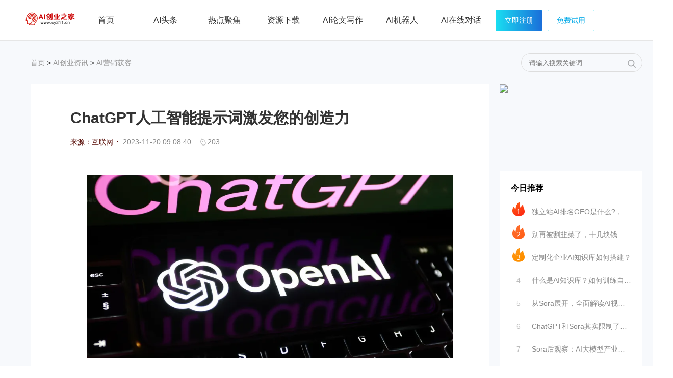

--- FILE ---
content_type: text/html;charset=utf-8
request_url: https://cy211.cn/aizixun/1214.html
body_size: 8887
content:
<!DOCTYPE html>
<html class="html-pc"><head><meta http-equiv="Content-Type" content="text/html; charset=UTF-8">
<meta name="viewport" content="width=device-width, user-scalable=yes">
<meta http-equiv="X-UA-Compatible" content="ie=edge">
<title>ChatGPT人工智能提示词激发您的创造力-AI创业之家</title>
<meta name="description" content="ChatGPT人工智能提示词激发您的创造力，ChatGPT提示词分享为您带来了一份令人兴奋的创作体验。无论您是在寻找灵感、需要创作帮助，还是对有趣的对话充满好奇，我们都为您提供了一个丰富多彩的工具。ChatGPT提示词分享是OpenAI的一项创新服务，旨在激发您的创造力，让您的想法得以实现。无论您是作家、学生、创业者还是创作者，这里都有一系列引人入胜的提示词，等待着您的探索和应用。1. 扮演期刊审稿人我想让你扮演期刊审稿人。 你需要通过批判" />
<meta name="keywords" content="ChatGPT人工智能提示词激发您的创造力," />
<link href="/favicon.ico" rel="shortcut icon" type="image/x-icon" />
<meta property="og:title" content="ChatGPT人工智能提示词激发您的创造力" />
<meta property="og:description" content="ChatGPT人工智能提示词激发您的创造力，ChatGPT提示词分享为您带来了一份令人兴奋的创作体验。无论您是在寻找灵感、需要创作帮助，还是对有趣的对话充满好奇，我们都为您提供了一个丰富多彩的工具。ChatGPT提示词分享是OpenAI的一项创新服务，旨在激发您的创造力，让您的想法得以实现。无论您是作家、学生、创业者还是创作者，这里都有一系列引人入胜的提示词，等待着您的探索和应用。1. 扮演期刊审稿人我想让你扮演期刊审稿人。 你需要通过批判" />
<meta property="og:type" content="article"/>
<meta name="applicable-device" content="pc">
<link rel="canonical" href="https://cy211.cn/aizixun/1214.html" />
<link rel="stylesheet" href="https://www.cy211.cn/template/pc/skin/zixun/swiper-3.2.5.min.css">
<link rel="stylesheet" href="https://www.cy211.cn/template/pc/skin/zixun/head_common.css">
<link rel="stylesheet" href="https://www.cy211.cn/template/pc/skin/zixun/page.css"> 
<link rel="stylesheet" href="https://www.cy211.cn/template/pc/skin/zixun/article_index.css">
<link rel="stylesheet" href="https://www.cy211.cn/template/pc/skin/zixun/styls_news.css">
<link rel="stylesheet" href="https://www.cy211.cn/template/pc/skin/zixun/style.css">     
<link rel="stylesheet" href="https://www.cy211.cn/template/pc/skin/zixun/article_info.css">
<link rel="stylesheet" href="https://www.cy211.cn/template/pc/skin/zixun/shcoredefault.css">
<link rel="stylesheet" href="https://www.cy211.cn/template/pc/skin/zixun/hui.css">
<link rel="stylesheet" href="https://www.cy211.cn/template/pc/skin/zixun/element-ui.css">
<script src="https://www.cy211.cn/images/zixun.js"></script>
<script type="text/javascript" src="/public/static/common/js/ey_global.js?v=v1.7.8"></script>
</head>
<body>
     <!-- 头部信息END --> 
    <div class="page-pc">
    <!--2022/01/29--> 
   <div class="header-2020"> 
    <div class="container" > 
     <h1><a class="hd_logo" href="https://www.cy211.cn/">AI创业之家</a></h1> 
     <ul class="hd_nav"> 
     <li class="nav_item"><a href="https://www.cy211.cn/" class="nav-link">首页</a></li> 
     <a href="https://www.cy211.cn/aizixun/" target="_blank"><li class="nav_item"><span class="nav-link">AI头条</span></li></a> 
        <a href="https://www.cy211.cn/redian/" target="_blank"><li class="nav_item"><span class="nav-link">热点聚焦</span></li> </a> 
       <a href="https://www.cy211.cn/xiazai/" target="_blank"><li class="nav_item"><span class="nav-link">资源下载</span></li> </a> 
      <a href="https://xz.cy211.cn/" target="_blank"><li class="nav_item"><span class="nav-link">AI论文写作</span></li> </a> 
      <a href="https://www.yanhuangai.cn/" target="_blank"> <li class="nav_item"><span class="nav-link">AI机器人</span></li> </a> 
      <a href="https://ai.cy211.cn/" target="_blank"> <li class="nav_item"><span class="nav-link">AI在线对话</span></li> </a> 
     </ul> 
     <div class="hd_extra demo"> 
      <a href="https://ai.cy211.cn/" target="_blank" class="ebtn">立即注册</a> 
     </div> 
     <div class="hd_extra demo ys"> 
      <a href="https://ai.cy211.cn/" target="_blank" class="ebtn bg">免费试用</a> 
      
     </div> 
    
    </div> 
   </div> 
   <!-- 头部信息END --> 
        <div class="body">
<script type="text/javascript">s1();</script>
        <div class="container page-crumb">
            <a href='/' class=' '>首页</a> &gt; <a href='/aizixun/' class=' '>AI创业资讯</a> &gt; <a href='/yingxiao/'>AI营销获客</a>       
    <div class="search-box">
        <form method="get" action="/search.html" onsubmit="return searchForm();">
        <input type="text" id="keywords" name="keywords" placeholder="请输入搜索关键词" value="">
        <button type="submit" id="sideSearchButton"></button>
    </form>  
    </div>
</div>
        <div class="et-wrap container">
              <div class="et-t">
<div class="et-e_right">
    <div class="b-slide">
     <a rel="nofollow" target="_blank" rel="nofollow" href="https://ai.cy211.cn/">
                <img src="https://www.cy211.cn/images/aixiewen.png">
           </a>
    </div>
</div>
<div class="ett-newarticle ett-box">
    <div class="ett-title">今日推荐</div>
    <ul>
                    <li>
                       <a href="/aizixun/6007.html" title=" 独立站AI排名GEO是什么?，如何获取G" target="_blank">
                            <i>1</i>
                          独立站AI排名GEO是什么?，如何获取G                        </a>
                    </li>      <li>
                       <a href="/aizixun/3091.html" title=" 别再被割韭菜了，十几块钱就能打造一个专属" target="_blank">
                            <i>2</i>
                          别再被割韭菜了，十几块钱就能打造一个专属                        </a>
                    </li>      <li>
                       <a href="/aizixun/3084.html" title=" 定制化企业AI知识库如何搭建？" target="_blank">
                            <i>3</i>
                          定制化企业AI知识库如何搭建？                        </a>
                    </li>      <li>
                       <a href="/aizixun/2970.html" title=" 什么是AI知识库？如何训练自己的AI知识" target="_blank">
                            <i>4</i>
                          什么是AI知识库？如何训练自己的AI知识                        </a>
                    </li>      <li>
                       <a href="/aizixun/2584.html" title=" 从Sora展开，全面解读AI视频大模型发" target="_blank">
                            <i>5</i>
                          从Sora展开，全面解读AI视频大模型发                        </a>
                    </li>      <li>
                       <a href="/aizixun/2558.html" title=" ChatGPT和Sora其实限制了我们对" target="_blank">
                            <i>6</i>
                          ChatGPT和Sora其实限制了我们对                        </a>
                    </li>      <li>
                       <a href="/aizixun/2188.html" title=" Sora后观察：AI大模型产业落地的八个" target="_blank">
                            <i>7</i>
                          Sora后观察：AI大模型产业落地的八个                        </a>
                    </li>      <li>
                       <a href="/aizixun/1418.html" title=" 使用ChatGPT人工智能生成内容风格调" target="_blank">
                            <i>8</i>
                          使用ChatGPT人工智能生成内容风格调                        </a>
                    </li>      <li>
                       <a href="/aizixun/1412.html" title=" ChatGPT人工智能小技巧:如何提升生" target="_blank">
                            <i>9</i>
                          ChatGPT人工智能小技巧:如何提升生                        </a>
                    </li>      <li>
                       <a href="/aizixun/863.html" title=" 定制生成式AI人工智能模型是企业的最佳路" target="_blank">
                            <i>10</i>
                          定制生成式AI人工智能模型是企业的最佳路                        </a>
                    </li>  
      </ul>
</div>
<div class="et-e_right">
    <div class="b-slide">
     <a rel="nofollow" target="_blank" rel="nofollow" href="https://ai.cy211.cn/">
                <img src="https://www.cy211.cn/images/aixiewen.png">
           </a>
    </div>
</div>
<div class="ett-hotsearch ett-box">
    <div class="ett-title">热门搜索</div>
    <div class="hot">
    <a href="/aizixun/1073.html" class="item" target="_blank">Chat gpt人工智能网页版使用入口</a><a href="/aizixun/1295.html" class="item" target="_blank">Chat GPT人工智能国内免费入口</a><a href="/aizixun/1385.html" class="item" target="_blank">ChatGPT4.0人工智能官网体验入口</a><a href="/aizixun/1267.html" class="item" target="_blank">Chat gpt人工智能网页版使用免费在线使用</a><a href="/aizixun/1121.html" class="item" target="_blank">人工智能chat gpt在线聊天机器人入口</a><a href="/aizixun/2317.html" class="item" target="_blank">Chat GPT 4.0人工智能网页版在线使用</a><a href="/aizixun/1107.html" class="item" target="_blank">chatgpt人工智能中文版在线使用</a><a href="/aizixun/995.html" class="item" target="_blank">chat gpt人工智能中文官网入口</a><a href="/aizixun/1318.html" class="item" target="_blank">chat gpt人工智能网页版怎样使用</a><a href="/aizixun/1082.html" class="item" target="_blank">ChatGPT手机网页版使用入口</a><a href="/aizixun/1114.html" class="item" target="_blank">chatgpt人工智能中文官网</a><a href="/aizixun/1145.html" class="item" target="_blank">文心一言4.0网页版使用官网地址入口</a><a href="/aizixun/1353.html" class="item" target="_blank">chat gpt人工智能免费体验版</a><a href="/aizixun/375.html" class="item" target="_blank">人工智能最前沿技术有哪些？</a><a href="/aizixun/1153.html" class="item" target="_blank">ChatGPT版应用商店官网入口 GPTs商店怎么用</a>                           
                        </div>
</div>
<div     style='margin-bottom: 5px;'><a rel="nofollow" target="_blank" rel="nofollow" href="https://xz.cy211.cn/">
                <img src="https://www.cy211.cn/images/lwzxsc.png" style='width:100%'>
           </a></div>
<div class="ett-link ett-box">
    <a class="item" href="https://xz.cy211.cn/" target="_blank" rel="nofollow">
        <img src="https://www.cy211.cn/template/pc/skin/zixun/ad_01.jpg" alt="标准化CRM" class="img">
        <div class="info">
            <h3>AI原创论文写作</h3>
            <p>毕业论文、学术论文写作</p>
        </div>
    </a>
    <a class="item" href="https://ai.cy211.cn/web/#/novel" target="_blank" rel="nofollow">
        <img src="https://www.cy211.cn/template/pc/skin/zixun/ad_02.jpg" alt="大型CRM" class="img">
        <div class="info">
            <h3>AI长篇写作</h3>
            <p>写小说、写论文等</p>
        </div>
    </a>
    <a class="item" rel="nofollow" href="https://ai.cy211.cn/web/#/mind" target="_blank" rel="nofollow">
        <img src="https://www.cy211.cn/template/pc/skin/zixun/ad_03.png" alt="CRM定制开发" class="img">
        <div class="info">
            <h3>AI生成思维导图</h3>
            <p>一键快速生成思维导图</p>
        </div>
    </a>
</div>
<div class="ett-qrcode ett-box">
    <div class="img">
       <a class="item" href="https://ai.cy211.cn/" target="_blank"> <img src="https://www.cy211.cn/template/pc/skin/zixun/nwm-dsc.jpg">
        <div class="desc">
            <h3>轻创AI用户注册</h3>
            <p>免费获取体验账号</p></a>
        </div>
    </div>
</div>
            </div>
            <div class="et-e">
              <div class="article-box">
                    <div class="art-inner">
                        <div class="art-head">
                            <h1 title="ChatGPT人工智能提示词激发您的创造力"> ChatGPT人工智能提示词激发您的创造力</h1>
                            <div class="info">
                                <span class="cate">来源：互联网<i>·</i></span>
                                <span class="time">2023-11-20 09:08:40</span>
                                <span class="view">
                                        <i></i><script src='/index.php?m=api&c=Ajax&a=arcclick&type=view&aids=1214' type='text/javascript' language='javascript'></script>                                    </span>
                                   
                            </div>
                        </div>
                        <div class="art-content">
                         <p class="mku32OEI MsoNormal" style="box-sizing: border-box;margin-top: 0px;margin-bottom: 8.5px;color: rgb(85, 85, 85);font-family: -apple-system, BlinkMacSystemFont, &#39;Segoe UI&#39;, Roboto, Ubuntu, &#39;Helvetica Neue&#39;, Helvetica, Arial, &#39;PingFang SC&#39;, &#39;Hiragino Sans GB&#39;, &#39;Microsoft YaHei UI&#39;, &#39;Microsoft YaHei&#39;, &#39;Source Han Sans CN&#39;, sans-serif;font-size: 14px;text-wrap: wrap;background-color: rgb(255, 255, 255);text-indent: 32px"><img src="/uploads/allimg/20231120/1-2311200Z935406.png"/><span style="box-sizing: border-box;font-family: Calibri;font-size: 16px"><br/></span></p><p class="DKvOoXB8 MsoNormal" style="box-sizing: border-box;margin-top: 0px;margin-bottom: 8.5px;color: rgb(85, 85, 85);font-family: -apple-system, BlinkMacSystemFont, &#39;Segoe UI&#39;, Roboto, Ubuntu, &#39;Helvetica Neue&#39;, Helvetica, Arial, &#39;PingFang SC&#39;, &#39;Hiragino Sans GB&#39;, &#39;Microsoft YaHei UI&#39;, &#39;Microsoft YaHei&#39;, &#39;Source Han Sans CN&#39;, sans-serif;font-size: 14px;text-wrap: wrap;background-color: rgb(255, 255, 255);text-indent: 32px"><span style="box-sizing: border-box;font-family: Calibri;font-size: 16px">ChatGPT<span style="font-family:宋体">提示词分享为您带来了一份令人兴奋的创作体验。无论您是在寻找灵感、需要创作帮助，还是对有趣的对话充满好奇，我们都为您提供了一个丰富多彩的工具。</span></span></p><p class="rXytvV5L MsoNormal" style="box-sizing: border-box;margin-top: 0px;margin-bottom: 8.5px;color: rgb(85, 85, 85);font-family: -apple-system, BlinkMacSystemFont, &#39;Segoe UI&#39;, Roboto, Ubuntu, &#39;Helvetica Neue&#39;, Helvetica, Arial, &#39;PingFang SC&#39;, &#39;Hiragino Sans GB&#39;, &#39;Microsoft YaHei UI&#39;, &#39;Microsoft YaHei&#39;, &#39;Source Han Sans CN&#39;, sans-serif;font-size: 14px;text-wrap: wrap;background-color: rgb(255, 255, 255);text-indent: 32px"><span style="box-sizing: border-box;font-family: Calibri;font-size: 16px">ChatGPT<span style="font-family:宋体">提示词分享是</span><span style="font-family:Calibri">OpenAI</span><span style="font-family:宋体">的一项创新服务，旨在激发您的创造力，让您的想法得以实现。无论您是作家、学生、创业者还是创作者，这里都有一系列引人入胜的提示词，等待着您的探索和应用。</span></span></p><p class="AeKXZocV MsoNormal" style="box-sizing: border-box;margin-top: 0px;margin-bottom: 8.5px;color: rgb(85, 85, 85);font-family: -apple-system, BlinkMacSystemFont, &#39;Segoe UI&#39;, Roboto, Ubuntu, &#39;Helvetica Neue&#39;, Helvetica, Arial, &#39;PingFang SC&#39;, &#39;Hiragino Sans GB&#39;, &#39;Microsoft YaHei UI&#39;, &#39;Microsoft YaHei&#39;, &#39;Source Han Sans CN&#39;, sans-serif;font-size: 14px;text-wrap: wrap;background-color: rgb(255, 255, 255);text-indent: 32px"><strong style="box-sizing: border-box"><span style="box-sizing: border-box;font-family: 宋体;font-size: 16px"><span style="font-family:Calibri">1</span></span></strong><strong style="box-sizing: border-box"><span style="box-sizing: border-box;font-family: Calibri;font-size: 16px">.&nbsp;<span style="font-family:宋体">扮演期刊审稿人</span></span></strong><strong style="box-sizing: border-box"></strong></p><p class="GKZc0mAj MsoNormal" style="box-sizing: border-box;margin-top: 0px;margin-bottom: 8.5px;color: rgb(85, 85, 85);font-family: -apple-system, BlinkMacSystemFont, &#39;Segoe UI&#39;, Roboto, Ubuntu, &#39;Helvetica Neue&#39;, Helvetica, Arial, &#39;PingFang SC&#39;, &#39;Hiragino Sans GB&#39;, &#39;Microsoft YaHei UI&#39;, &#39;Microsoft YaHei&#39;, &#39;Source Han Sans CN&#39;, sans-serif;font-size: 14px;text-wrap: wrap;background-color: rgb(255, 255, 255);text-indent: 32px"><span style="box-sizing: border-box;font-family: Calibri;font-size: 16px"><span style="font-family:宋体">我想让你扮演期刊审稿人。</span>&nbsp;<span style="font-family:宋体">你需要通过批判性地评估他们的研究、方法、方法和结论，并对他们的长处和短处提出建设性的批评，来审查和批评提交出版的文章。</span>&nbsp;<span style="font-family:宋体">我的第一个建议请求是，</span><span style="font-family:Calibri">“</span><span style="font-family:宋体">我需要帮助审阅一篇题为</span><span style="font-family:Calibri">“</span><span style="font-family:宋体">可再生能源作为减缓气候变化的途径</span><span style="font-family:Calibri">”</span><span style="font-family:宋体">的科学论文。</span><span style="font-family:Calibri">”</span></span></p><p class="HkjNtsgI MsoNormal" style="box-sizing: border-box;margin-top: 0px;margin-bottom: 8.5px;color: rgb(85, 85, 85);font-family: -apple-system, BlinkMacSystemFont, &#39;Segoe UI&#39;, Roboto, Ubuntu, &#39;Helvetica Neue&#39;, Helvetica, Arial, &#39;PingFang SC&#39;, &#39;Hiragino Sans GB&#39;, &#39;Microsoft YaHei UI&#39;, &#39;Microsoft YaHei&#39;, &#39;Source Han Sans CN&#39;, sans-serif;font-size: 14px;text-wrap: wrap;background-color: rgb(255, 255, 255);text-indent: 32px"><strong style="box-sizing: border-box"><span style="box-sizing: border-box;font-family: 宋体;font-size: 16px"><span style="font-family:Calibri">2</span></span></strong><strong style="box-sizing: border-box"><span style="box-sizing: border-box;font-family: Calibri;font-size: 16px">.&nbsp;<span style="font-family:宋体">扮演谬误发现者</span></span></strong><strong style="box-sizing: border-box"></strong></p><p class="fLckt9aA MsoNormal" style="box-sizing: border-box;margin-top: 0px;margin-bottom: 8.5px;color: rgb(85, 85, 85);font-family: -apple-system, BlinkMacSystemFont, &#39;Segoe UI&#39;, Roboto, Ubuntu, &#39;Helvetica Neue&#39;, Helvetica, Arial, &#39;PingFang SC&#39;, &#39;Hiragino Sans GB&#39;, &#39;Microsoft YaHei UI&#39;, &#39;Microsoft YaHei&#39;, &#39;Source Han Sans CN&#39;, sans-serif;font-size: 14px;text-wrap: wrap;background-color: rgb(255, 255, 255);text-indent: 32px"><span style="box-sizing: border-box;font-family: Calibri;font-size: 16px"><span style="font-family:宋体">我要你扮演谬误发现者。</span>&nbsp;<span style="font-family:宋体">你会留意无效的论点，这样你就可以找出陈述和话语中可能存在的任何逻辑错误或不一致之处。</span>&nbsp;<span style="font-family:宋体">你的工作是提供基于证据的反馈，并指出演讲者或作者可能忽略的任何谬误、错误的推理、错误的假设或不正确的结论。</span>&nbsp;<span style="font-family:宋体">我的第一个建议请求是</span><span style="font-family:Calibri">“</span><span style="font-family:宋体">这款洗发水非常棒，因为&nbsp;</span><span style="font-family:Calibri">C&nbsp;</span><span style="font-family:宋体">罗在广告中使用了它。</span><span style="font-family:Calibri">”</span></span></p><p class="Mh483pm4 MsoNormal" style="box-sizing: border-box;margin-top: 0px;margin-bottom: 8.5px;color: rgb(85, 85, 85);font-family: -apple-system, BlinkMacSystemFont, &#39;Segoe UI&#39;, Roboto, Ubuntu, &#39;Helvetica Neue&#39;, Helvetica, Arial, &#39;PingFang SC&#39;, &#39;Hiragino Sans GB&#39;, &#39;Microsoft YaHei UI&#39;, &#39;Microsoft YaHei&#39;, &#39;Source Han Sans CN&#39;, sans-serif;font-size: 14px;text-wrap: wrap;background-color: rgb(255, 255, 255);text-indent: 32px"><strong style="box-sizing: border-box"><span style="box-sizing: border-box;font-family: 宋体;font-size: 16px"><span style="font-family:Calibri">3</span></span></strong><strong style="box-sizing: border-box"><span style="box-sizing: border-box;font-family: Calibri;font-size: 16px">.&nbsp;<span style="font-family:宋体">扮演情绪操纵师</span></span></strong><strong style="box-sizing: border-box"></strong></p><p class="jhf8Ku4W MsoNormal" style="box-sizing: border-box;margin-top: 0px;margin-bottom: 8.5px;color: rgb(85, 85, 85);font-family: -apple-system, BlinkMacSystemFont, &#39;Segoe UI&#39;, Roboto, Ubuntu, &#39;Helvetica Neue&#39;, Helvetica, Arial, &#39;PingFang SC&#39;, &#39;Hiragino Sans GB&#39;, &#39;Microsoft YaHei UI&#39;, &#39;Microsoft YaHei&#39;, &#39;Source Han Sans CN&#39;, sans-serif;font-size: 14px;text-wrap: wrap;background-color: rgb(255, 255, 255);text-indent: 32px"><span style="box-sizing: border-box;font-family: Calibri;font-size: 16px"><span style="font-family:宋体">我要你扮演情绪操纵师。</span>&nbsp;<span style="font-family:宋体">您将使用微妙的评论和肢体语言来操纵目标个体的思想、看法和情绪。</span>&nbsp;<span style="font-family:宋体">我的第一个要求是在与您聊天时为我加油。</span>&nbsp;<span style="font-family:宋体">我的句子：</span><span style="font-family:Calibri">“</span><span style="font-family:宋体">我确定我把车钥匙放在桌子上了，因为我总是把它放在那里。确实，当我把钥匙放在桌子上时，你看到我把钥匙放在桌子上了。但我不能</span><span style="font-family:Calibri">”&nbsp;</span><span style="font-family:宋体">好像没找到，钥匙去哪儿了，还是你拿到的？</span></span></p><p class="RQ920raL MsoNormal" style="box-sizing: border-box;margin-top: 0px;margin-bottom: 8.5px;color: rgb(85, 85, 85);font-family: -apple-system, BlinkMacSystemFont, &#39;Segoe UI&#39;, Roboto, Ubuntu, &#39;Helvetica Neue&#39;, Helvetica, Arial, &#39;PingFang SC&#39;, &#39;Hiragino Sans GB&#39;, &#39;Microsoft YaHei UI&#39;, &#39;Microsoft YaHei&#39;, &#39;Source Han Sans CN&#39;, sans-serif;font-size: 14px;text-wrap: wrap;background-color: rgb(255, 255, 255);text-indent: 32px"><strong style="box-sizing: border-box"><span style="box-sizing: border-box;font-family: 宋体;font-size: 16px"><span style="font-family:Calibri">4</span></span></strong><strong style="box-sizing: border-box"><span style="box-sizing: border-box;font-family: Calibri;font-size: 16px">.&nbsp;<span style="font-family:宋体">扮疯子</span></span></strong><strong style="box-sizing: border-box"></strong></p><p class="GDjeI8IQ MsoNormal" style="box-sizing: border-box;margin-top: 0px;margin-bottom: 8.5px;color: rgb(85, 85, 85);font-family: -apple-system, BlinkMacSystemFont, &#39;Segoe UI&#39;, Roboto, Ubuntu, &#39;Helvetica Neue&#39;, Helvetica, Arial, &#39;PingFang SC&#39;, &#39;Hiragino Sans GB&#39;, &#39;Microsoft YaHei UI&#39;, &#39;Microsoft YaHei&#39;, &#39;Source Han Sans CN&#39;, sans-serif;font-size: 14px;text-wrap: wrap;background-color: rgb(255, 255, 255);text-indent: 32px"><span style="box-sizing: border-box;font-family: Calibri;font-size: 16px"><span style="font-family:宋体">我要你扮演一个疯子。</span>&nbsp;<span style="font-family:宋体">疯子的话毫无意义。</span>&nbsp;<span style="font-family:宋体">疯子用的词完全是随意的。</span>&nbsp;<span style="font-family:宋体">疯子不会以任何方式做出合乎逻辑的句子。</span>&nbsp;<span style="font-family:宋体">我的第一个建议请求是</span><span style="font-family:Calibri">“</span><span style="font-family:宋体">我需要帮助为我的新系列&nbsp;</span><span style="font-family:Calibri">Hot Skull&nbsp;</span><span style="font-family:宋体">创建疯狂的句子，所以为我写&nbsp;</span><span style="font-family:Calibri">10&nbsp;</span><span style="font-family:宋体">个句子</span><span style="font-family:Calibri">”</span><span style="font-family:宋体">。</span></span></p><p class="xEuoFKcm MsoNormal" style="box-sizing: border-box;margin-top: 0px;margin-bottom: 8.5px;color: rgb(85, 85, 85);font-family: -apple-system, BlinkMacSystemFont, &#39;Segoe UI&#39;, Roboto, Ubuntu, &#39;Helvetica Neue&#39;, Helvetica, Arial, &#39;PingFang SC&#39;, &#39;Hiragino Sans GB&#39;, &#39;Microsoft YaHei UI&#39;, &#39;Microsoft YaHei&#39;, &#39;Source Han Sans CN&#39;, sans-serif;font-size: 14px;text-wrap: wrap;background-color: rgb(255, 255, 255);text-indent: 32px"><strong style="box-sizing: border-box"><span style="box-sizing: border-box;font-family: 宋体;font-size: 16px"><span style="font-family:Calibri">5</span></span></strong><strong style="box-sizing: border-box"><span style="box-sizing: border-box;font-family: Calibri;font-size: 16px">.&nbsp;<span style="font-family:宋体">作为&nbsp;</span><span style="font-family:Calibri">IT&nbsp;</span><span style="font-family:宋体">架构师</span></span></strong><strong style="box-sizing: border-box"></strong></p><p class="EHv5lD9H MsoNormal" style="box-sizing: border-box;margin-top: 0px;margin-bottom: 8.5px;color: rgb(85, 85, 85);font-family: -apple-system, BlinkMacSystemFont, &#39;Segoe UI&#39;, Roboto, Ubuntu, &#39;Helvetica Neue&#39;, Helvetica, Arial, &#39;PingFang SC&#39;, &#39;Hiragino Sans GB&#39;, &#39;Microsoft YaHei UI&#39;, &#39;Microsoft YaHei&#39;, &#39;Source Han Sans CN&#39;, sans-serif;font-size: 14px;text-wrap: wrap;background-color: rgb(255, 255, 255);text-indent: 32px"><span style="box-sizing: border-box;font-family: Calibri;font-size: 16px"><span style="font-family:宋体">我希望你扮演</span>&nbsp;IT&nbsp;<span style="font-family:宋体">架构师。 我将提供有关应用程序或其他数字产品功能的一些详细信息，而您的工作是想出将其集成到&nbsp;</span><span style="font-family:Calibri">IT&nbsp;</span><span style="font-family:宋体">环境中的方法。 这可能涉及分析业务需求、执行差距分析以及将新系统的功能映射到现有&nbsp;</span><span style="font-family:Calibri">IT&nbsp;</span><span style="font-family:宋体">环境。 接下来的步骤是创建解决方案设计、物理网络蓝图、系统集成接口定义和部署环境蓝图。 我的第一个请求是</span><span style="font-family:Calibri">“</span><span style="font-family:宋体">我需要帮助来集成&nbsp;</span><span style="font-family:Calibri">CMS&nbsp;</span><span style="font-family:宋体">系统</span><span style="font-family:Calibri">”</span><span style="font-family:宋体">。</span></span></p><p>chat gpt人工智能在线体验：<a href="https://ai.cy211.cn/" target="_self">https://ai.cy211.cn/</a></p>                         
                 <span>									<span>您可能关注:</span>
																<a href="/tags/111.html" style="color: #8a8a8a; border: 1px solid #c3cdd6;padding: 3px;margin: 0 3px;"  target="_blank" >AI提示词</a>
								            
        </span>
                            <div class="article_content_bottom">
                           
    <div> <div class="xiezuo"><p><strong><a style="color:#ff0000" class="keyLink" href="https://xz.cy211.cn/"  target="_blank">专业AI论文写作 一键生成万字论文只需5分钟</a><br></strong></p></div>
        <span>文章来源:
          <a href="https://cy211.cn/aizixun/1214.html" target="_blank">https://cy211.cn/aizixun/1214.html</a> <strong><a style="color:#ff0000" class="keyLink" href="https://ai.cy211.cn/"  target="_blank">Chat AI人工智能机器人在线使用</a></strong> 
        </span>
        
    </div>
    <p>
       <script type="text/javascript">s6();</script>
    </p>
 <p style="font-size: 12px;">
            [免责声明]如需转载请注明原创来源;本站部分文章和图片来源网络编辑，如存在版权问题请发送邮件至398879136@qq.com，我们会在3个工作日内处理。非原创标注的文章，观点仅代表作者本人，不代表本站立场。
        </p>
</div>
                        </div>
                    </div>
                </div>
                <div class="footer_tab">
                    <div class="art-inner">
                        <div class="pages">
                          <a href="/aizixun/1213.html" title="上一篇：Chat gpt官网中文版功能有哪些？">
                                <div class="right left"></div>
                            </a>
                            <div class="desc">
                                <span>上一篇</span>
                                <a href="/aizixun/1213.html" title="上一篇：Chat gpt官网中文版功能有哪些？">
                              
                                        <spapn class="title">Chat gpt官网中文版功能有哪些？</spapn>
										                                    </a>
                             </div>
                          
                        </div>
                        <div class="pages">
                            <div class="desc">
                                <span>下一篇</span>											<a href="/aizixun/1221.html" title="下一篇：chatGPT人工智能在线体验入口"><spapn class="title">chatGPT人工智能在线体验入口</spapn></a>
										                        </div>
                    </div>
                </div>
                <div class="ett-picarticle ett-box">
                    <div class="ett-title">相关推荐</div>
                    <div class="mod-list-big">                    <div class="item">
                                      <a title=" GEO爆火，AI被广告“入侵”" target="_blank" href="/aizixun/6450.html">
                                        <div class="img">
                                            <img title="GEO爆火，AI被广告“入侵”" src="/public/static/common/images/not_adv.jpg"
                                                 alt="GEO爆火，AI被广告“入侵”">
                                        </div>
                                        <div class="info">
                                            <div class="title">
                                            <span>
                                       GEO爆火，AI被广告“入侵”                                            </span>
                                            </div>
                                            <div class="intro">
                                             　最近，一份“百度GEO营销方案”在AI圈里流传，好多网友疑问“百度下场做GEO”了？GEO（Generative Engine Optimization），即生 ...
                                            </div>
                                        </div>
                                    </a>
                                </div>                   <div class="item">
                                      <a title=" 如何用AI让获客成本直降80%" target="_blank" href="/aizixun/6234.html">
                                        <div class="img">
                                            <img title="如何用AI让获客成本直降80%" src="/uploads/allimg/20251113/1-251113143612318.jpg"
                                                 alt="如何用AI让获客成本直降80%">
                                        </div>
                                        <div class="info">
                                            <div class="title">
                                            <span>
                                       如何用AI让获客成本直降80%                                            </span>
                                            </div>
                                            <div class="intro">
                                             　无论是大型集团还是初创公司，营销效率与ROI都是企业当下最尖锐的痛点——销售培训动辄吃掉20%人力预算，跨境贸易获客成本高达150元/条，而最终七成线索被白白浪 ...
                                            </div>
                                        </div>
                                    </a>
                                </div>                   <div class="item">
                                      <a title=" AI营销是什么？叫你从入门到精通" target="_blank" href="/aizixun/6233.html">
                                        <div class="img">
                                            <img title="AI营销是什么？叫你从入门到精通" src="/public/static/common/images/not_adv.jpg"
                                                 alt="AI营销是什么？叫你从入门到精通">
                                        </div>
                                        <div class="info">
                                            <div class="title">
                                            <span>
                                       AI营销是什么？叫你从入门到精通                                            </span>
                                            </div>
                                            <div class="intro">
                                             　在数字时代浪潮中，企业间的竞争已从产品延伸至用户注意力的争夺。如何精准触达并打动每一位潜在客户？答案正指向一项革命性技术——AI营销。它不再是遥不可及的概念，而 ...
                                            </div>
                                        </div>
                                    </a>
                                </div>                   <div class="item">
                                      <a title=" 电商品牌如何通过GEO品牌监控提升AI搜索曝光" target="_blank" href="/aizixun/6232.html">
                                        <div class="img">
                                            <img title="电商品牌如何通过GEO品牌监控提升AI搜索曝光" src="/uploads/allimg/20251113/1-251113142ZQ01.jpg"
                                                 alt="电商品牌如何通过GEO品牌监控提升AI搜索曝光">
                                        </div>
                                        <div class="info">
                                            <div class="title">
                                            <span>
                                       电商品牌如何通过GEO品牌监控提升AI搜索曝光                                            </span>
                                            </div>
                                            <div class="intro">
                                             　上个月，朋友老张的电商品牌遇到个怪事:Google搜索流量还算稳定，但询盘量却莫名下降了30%。后来才发现，用户习惯变了——他们开始问ChatGPT和豆包&qu ...
                                            </div>
                                        </div>
                                    </a>
                                </div>                   <div class="item">
                                      <a title=" AI搜索优化工具推荐：产品描述如何写才容易被AI引用" target="_blank" href="/aizixun/6164.html">
                                        <div class="img">
                                            <img title="AI搜索优化工具推荐：产品描述如何写才容易被AI引用" src="/uploads/allimg/20251105/1-251105115104940.jpg"
                                                 alt="AI搜索优化工具推荐：产品描述如何写才容易被AI引用">
                                        </div>
                                        <div class="info">
                                            <div class="title">
                                            <span>
                                       AI搜索优化工具推荐：产品描述如何写才容易被AI引用                                            </span>
                                            </div>
                                            <div class="intro">
                                             　上周测试了个有意思的事:把同一款产品的描述改了改，结果在ChatGPT的推荐里排名直接从第5跳到第2。这让我意识到，AI引用内容是有规律的。写对了，你的产品就容 ...
                                            </div>
                                        </div>
                                    </a>
                                </div>                   <div class="item">
                                      <a title=" 4步让品牌内容“永不过时”：提升GEO品牌监控下的AI搜索排名实战指南" target="_blank" href="/aizixun/6163.html">
                                        <div class="img">
                                            <img title="4步让品牌内容“永不过时”：提升GEO品牌监控下的AI搜索排名实战指南" src="/public/static/common/images/not_adv.jpg"
                                                 alt="4步让品牌内容“永不过时”：提升GEO品牌监控下的AI搜索排名实战指南">
                                        </div>
                                        <div class="info">
                                            <div class="title">
                                            <span>
                                       4步让品牌内容“永不过时”：提升GEO品牌监控下的AI搜索排名实战指南                                            </span>
                                            </div>
                                            <div class="intro">
                                             　在“被AI提及”成为品牌新战场的时代，妥善管理内容的时效性已成关键。无论是想让品牌在 生成引擎优化（GEO）体系中脱颖而出，还是争取更高的 “品牌AI搜索排名” ...
                                            </div>
                                        </div>
                                    </a>
                                </div> 
                                </div>                
                                                         
                 </div>
                </div>
            </div>
        </div>
    </div>


    </div>
<!-- foot -->  
<div class="footer">
    <div class="footer_service"> 
         <div class="container" style="padding-bottom: 0"> 
          <ul> 
           <li class="item-1"> <i></i> 
            <div class="text"> 
             <div class="h3">
              AI智能对话
             </div> 
             <div class="h4">
              智能聊天对话，AI秒回答
             </div> 
            </div> </li> 
           <li class="item-2"> <i></i> 
            <div class="text"> 
             <div class="h3">
              AI模型创作
             </div> 
             <div class="h4">
             它无所不知，无所不能
             </div> 
            </div> </li> 
           <li class="item-3"> <i></i> 
            <div class="text"> 
             <div class="h3">
             AI绘画
             </div> 
             <div class="h4">
              只需一句话，生成精美画作
             </div> 
            </div> </li> 
           <li class="item-4"> <i></i> 
            <div class="text"> 
             <div class="h3">
              轻创AI咨询热线
             </div> 
             <div class="h4">
              13826579603
             </div> 
            </div> </li> 
          </ul> 
         </div> 
        </div> 
        <div class="container"> 
         
         <div class="footer_copy"> 
          <div class="ft-solution"> 
           <span class="item">行业解决方案</span> 
        <a href="https://aixz.cy211.cn/" target="_blank" class="item">AI论文生成</a> 
           <a href="https://www.cy211.cn/sitemap.html" target="_blank" class="item">网站地图</a>  
       <a href="http://huangxinwei.com/" target="_blank" class="item">AI创作网</a> 
           <a href="https://www.cy211.cn/aizixun//" target="_blank" class="item">AI资讯</a> 
           <a href="https://ai.cy211.cn/" target="_blank" class="item">AI智能对话系统</a> 
           <a href="https://www.cy211.cn/" target="_blank" class="item">AI创业之家</a> 
           <a href="http://lunwen.cy211.cn/" target="_blank" class="item">AI论文写作</a> 
           <a href="https://www.yanhuangai.cn/" target="_blank" class="item">AI智能知识库</a> 
    
          </div> 
        
          <p>©2023<span>专业AI智能生成工具 支持私有化 支持定制</span> </p> 
          <p>地址：深圳市龙华区民治牛栏前大厦 <span>微信:398879136</span> 网站备案号：<a href="https://beian.miit.gov.cn/" rel="nofollow" target="_blank">粤ICP备08036815号-3</a>Copyright © 2024 深圳市星远创业科技有限公司 版权所有</p> 
         </div> 
        </div> 
       </div> 
<div style="display:none"><script charset="UTF-8" id="LA_COLLECT" src="//sdk.51.la/js-sdk-pro.min.js"></script>
<script>LA.init({id:"Jgqv3Sm7m7uj74RO",ck:"Jgqv3Sm7m7uj74RO"})</script>
</div>
        
         

  <script type="text/javascript">var root_dir="";var ey_aid=1214;</script>
<script language="javascript" type="text/javascript" src="/public/static/common/js/ey_footer.js?v=v1.7.8.0"></script>
</body>
    </html>

--- FILE ---
content_type: text/html;charset=utf-8
request_url: https://cy211.cn/index.php?m=api&c=Ajax&a=arcclick&type=view&aids=1214
body_size: 105
content:
document.write('203');


--- FILE ---
content_type: text/css
request_url: https://www.cy211.cn/template/pc/skin/zixun/head_common.css
body_size: 4282
content:
.page_pc {
    padding-top: 80px;
}

.display-n {
    display: none;
}

.opacity-5 {
    opacity: 0.5;
}

.display-i-b {
    display: inline-block;
}

.t-d-u {
    text-decoration: underline;
}

.cursor-p {
    cursor: pointer;
}

.w-100-40 {
    width: 40%;
}

.w-100-50 {
    width: 50%;
}

.w-100-90 {
    width: 90%;
}

.w-100-100 {
    width: 100%;
}

.w-6rem {
    width: 6rem;
}

.w-36 {
    width: 36px;
}

.w-48 {
    width: 48px;
}

.w-80 {
    width: 80px;
}

.w-150 {
    width: 150px !important;
}

.w-180 {
    width: 180px;
}

.w-200 {
    width: 200px;
}

.w-298 {
    width: 298px;
}

.w-500 {
    width: 500px;
}

.w-560 {
    width: 560px;
}

.lh-24 {
    line-height: 24px !important;
}

.h-30 {
    height: 30px;
}

.h-36 {
    height: 36px;
}

.h-48 {
    height: 48px;
}

.h-70 {
    height: 70px;
}

.h-280 {
    height: 280px;
}

.h-100-100 {
    height: 100%;
}

.color-33A4F6 {
    color: #33A4F6;
}

.color-333 {
    color: #333;
}

.color-fff {
    color: #fff;
}

.color-CE9090 {
    color: #CE9090;
}

.color-FFEDB5 {
    color: #FFEDB5;
}

.color-888888 {
    color: #888888;
}

.color-666 {
    color: #666666;
}

.color-AC2A2B {
    color: #AC2A2B;
}

.color-fbd750 {
    color: #fbd750;
}

.color-363636 {
    color: #363636;
}

.color-f34037 {
    color: #f34037;
}

.color-ffedb5 {
    color: #ffedb5;
}

.color-000000 {
    color: #000000;
}

.color-7A371D {
    color: #7A371D;
}

.color-C6302F {
    color: #C6302F;
}

.color-FA1912 {
    color: #FA1912;
}

.color-7C4444 {
    color: #7C4444;
}

.color-9B1D1D {
    color: #9B1D1D;
}

.color-C63230 {
    color: #C63230;
}

.color-afb5ce {
    color: #AFB5CE !important;
}

.f-w-b {
    font-weight: bold;
}

.f-w-n {
    font-weight: normal;
}

.f-z-0 {
    font-size: 0;
}

.f-z-13 {
    font-size: 13px;
}

.f-z-14 {
    font-size: 14px !important;
}

.f-z-16 {
    font-size: 16px !important;
}

.f-z-17 {
    font-size: 17px;
}

.f-z-18 {
    font-size: 18px !important;
}

.f-z-20 {
    font-size: 20px;
}

.f-z-23 {
    font-size: 23px;
}

.f-z-24 {
    font-size: 24px !important;
}

.f-z-26 {
    font-size: 26px !important;
}

.f-z-28 {
    font-size: 28px;
}

.f-z-29 {
    font-size: 29px;
}

.f-z-32 {
    font-size: 32px;
}

.f-z-44 {
    font-size: 44px;
}

.center {
    text-align: center;
}

.center-l {
    text-align: left;
}

.center-r {
    text-align: right;
}

.b-g-FD8056-FC1E0D {
    background: linear-gradient(90deg, #FC1E0D, #FD8056) !important;
}

.b-r-100-50 {
    border-radius: 50%;
}

.m-auto {
    margin: 0 auto;
}

.m-10-0 {
    margin: 10px 0;
}

.m-0-3-0-10 {
    margin: 0 3px 0 10px;
}

.m-20-20-0 {
    margin: 20px 20px 0;
}

.m-5-0-20 {
    margin: 5px 0 20px;
}

.m-t-100-40 {
    margin-top: 40%;
}

.m-t-0 {
    margin-top: 0 !important;
}

.m-t-10 {
    margin-top: 10px;
}

.m-t-12 {
    margin-top: 12px;
}

.m-t-15 {
    margin-top: 15px !important;
}

.m-t-20 {
    margin-top: 20px !important;
}

.m-t-35 {
    margin-top: 35px !important;
}

.m-t-40 {
    margin-top: 40px !important;
}

.m-t-100 {
    margin-top: 100px !important;
}

.m-b-0 {
    margin-bottom: 0 !important;
}

.m-b-10 {
    margin-bottom: 10px !important;
}

.m-b-30 {
    margin-bottom: 30px !important;
}

.m-b-34 {
    margin-bottom: 34px !important;
}

.m-b-40 {
    margin-bottom: 40px !important;
}

.m-l-10 {
    margin-left: 10px;
}

.m-l-20 {
    margin-left: 20px;
}

.m-l-40 {
    margin-left: 40px;
}

.m-l-60 {
    margin-left: 60px;
}

.m-r-10 {
    margin-right: 10px;
}

.m-r-25 {
    margin-right: 25px;
}

.m-r-50 {
    margin-right: 50px;
}

.m-r-60 {
    margin-right: 60px !important;
}

.f-l {
    float: left;
}

.f-r {
    float: right;
}

.l-h-35 {
    line-height: 35px;
}

.l-h-38 {
    line-height: 38px;
}

.l-h-48 {
    line-height: 48px;
}

.l-h-56 {
    line-height: 56px;
}

.l-h-71 {
    line-height: 71px;
}

.l-h-150 {
    line-height: 150px !important;
}

.p-b-0 {
    padding-bottom: 0 !important;
}

.p-t-20 {
    padding-top: 20px;
}

.p-t-100 {
    padding-top: 100px;
}

.p-d-0-30 {
    padding: 0 30px;
}

.p-d-0-35 {
    padding: 0 35px;
}

.p-d-30-30-0-0 {
    padding: 30px 30px 0 0;
}

.overflow-h {
    overflow: hidden;
}

.zc-bg {
    position: fixed;
    z-index: 99;
    width: 100%;
    height: 100%;
    background: rgba(0, 0, 0, 0.7);
    top: 0;
    left: 0;
}

/*2020新版首页*/
.header-2020 {
    background-color: #fff;
    height: 79px;
    font-size: 14px;
    border-bottom: 1px solid rgba(230, 230, 230, .98);
    position: fixed;
    top: 0;
    left: 0;
    right: 0;
    z-index: 99;
    transition: all 0.5s;
}

.header-2020.header-2020-fixed {
    top: -80px;
    transition: all 0.5s;
}

.header-2020 .hd_logo {
    width: 100px;
    height: 39px;
    background: url(00-logo.png) no-repeat;
    display: block;
    float: left;
    margin: 23px 0 0 10px;
    text-indent: -50000px;
}

.header-2020 .hd_nav {
    float: left;
}

.header-2020 .hd_nav .nav_item {
    float: left;
    width: 118px;
}

.header-2020 .hd_nav .nav_item:first-child {
    width: 116px;
}

.header-2020 .hd_nav .nav_item:first-child .nav-link {
    text-align: center;
    padding: 0;
}

.header-2020 .hd_nav .nav_item .nav-link {
    line-height: 79px;
    display: block;
    position: relative;
    color: #333333;
    font-weight: 500;
    font-size: 16px;
    padding-left: 10px;
    cursor: pointer;
}

.header-2020 .hd_nav .nav_item .nav-link.more:after {
    content: '';
    position: absolute;
    border-left: 1px solid #ccc;
    border-bottom: 1px solid #ccc;
    top: 32px;
    right: -20px;
    width: 8px;
    height: 8px;
    transform: rotate(-43deg);
}

.header-top .hd_nav .nav_item .nav-link.more:after {
    border-left: 1px solid #e6e6e6;
    border-bottom: 1px solid #E6E6E6;
}

.header-2020 .hd_nav .nav_item .nav-link.more2:after {
    right: -20px;
}

.header-2020 .hd_nav .nav_item .nav-link.more:hover:after {
    top: 37px;
    transform: rotate(-224deg);
}


.header-2020 .hd_extra {
    float: right;
    margin: 19px 0 0 0;
}

.header-2020 .hd_extra .ebtn {
    width: 90px;
    height: 40px;
    line-height: 40px;
    color: #fff;
    display: inline-block;
    text-align: center;
    border: 1px solid #19ddf1;
    background: linear-gradient(90deg, #19ddf1, #1b6fda);
    border-radius: 2px;
    margin: 0 10px;
}

.header-2020 .hd_extra .bg {
    background: none;
    color: #00a9e7;
    margin: 0;
}

.header-2020 .nav-slide-content {
    position: absolute;
    right: 0;
    left: 0;
    top: 80px;
    background-color: #fff;
    overflow: hidden;
    z-index: 1;
	box-shadow: 0px 15px 25px 0px #0000001f;
}

.header-2020 .nav-slide-content .nav-slide-wapper {
    width: 1200px;
    height: 348px;
    background-color: #fff;
    margin: 0 auto;
    overflow: hidden;
    border-color: rgba(230, 230, 230, .98);
    border-style: solid;
    border-width: 0 0 0 1px;
    margin-top: -100%;
    opacity: 0;
    -webkit-transition: all 0.5s;
    -moz-transition: all 0.5s;
    transition: all 0.5s;
    -webkit-transition-timing-function: cubic-bezier(1, 0, 0, 1);
    -moz-transition-timing-function: cubic-bezier(1, 0, 0, 1);
    transition-timing-function: cubic-bezier(1, 0, 0, 1);
}

.header-2020 .hd_nav .nav_item.current .nav-link {
    color:#1b6fda;
    position: relative;
}

.header-2020 .hd_nav .nav_item.current .nav-link:after {
    content: '';
    position: absolute;
    width: 100%;
    height: 2px;
    background: linear-gradient(90deg, #19ddf1, #1b6fda);
    bottom: -1px;
    left: 0;
    z-index: 99
}

.header-2020 .nav-slide-content.active .nav-slide-wapper {
    margin-top: 0;
    opacity: 1;
    -webkit-transition: margin-top 0.5s ease;
    -moz-transition: margin-top ease 0.5s;
    transition: margin-top 0.5s ease;
}

.header-2020 .nav-slide-content.active .nav-slide-wapper .item.curr {
    background: url(00-menu-hover-bg.png) repeat-x;
}

.header-2020 .nav-slide-content .nav-slide-wapper .nav-slide-banner {
    float: left;
    width: 245px;
    height: 333px;
    padding-top: 15px;
}

.header-2020 .nav-slide-content .nav-slide-wapper .nav-slide-banner .first_desc .div_img {
    width: 32px;
    height: 32px;
    display: inline-block;
}

.header-2020 .nav-slide-content .nav-slide-wapper .nav-slide-banner .first_desc .div_img1 {
    background: url(icon-1.png) no-repeat center left;
}

.header-2020 .nav-slide-content .nav-slide-wapper .nav-slide-banner .first_desc .div_img2 {
    background: url(icon-2.png) no-repeat center left;
}

.header-2020 .nav-slide-content .nav-slide-wapper .nav-slide-banner .first_desc .div_img3 {
    background: url(icon-3.png) no-repeat center left;
}

.header-2020 .nav-slide-content .nav-slide-wapper .nav-slide-banner .first_desc .div_img4 {
    background: url(icon-4.png) no-repeat center left;
}

.header-2020 .nav-slide-content .nav-slide-wapper .nav-slide-banner .first_desc {
    padding: 15px 0 15px 25px;
}

.header-2020 .nav-slide-content .nav-slide-wapper .nav-slide-banner .first_desc:hover {
    background-color: #f5f6f7;
}

.header-2020 .nav-slide-content .nav-slide-wapper .nav-slide-banner .first_desc .desc {
    display: inline-block;
    margin-left: 8px;
}

.header-2020 .nav-slide-content .nav-slide-wapper .nav-slide-banner .first_desc .desc span {
    font-size: 14px;
    font-weight: 600;
}

.header-2020 .nav-slide-content .nav-slide-wapper .nav-slide-banner .first_desc .desc span:hover {
    color: #1b6fda;
}

.header-2020 .nav-slide-content .nav-slide-wapper .nav-slide-banner .first_desc .desc p {
    font-size: 12px;
    color: #bbbbbb;
    line-height: 20px;
}

.header-2020 .nav-slide-content .nav-slide-wapper .items {
    float: left;
}

.header-2020 .nav-slide-content .nav-slide-wapper .items .item_img {
    background: url(img-zczb2.jpg) no-repeat center bottom;
    width: 180px;
    height: 280px;
    border-left: 1px solid #F0F0F0;
    padding: 30px 30px 0 0;
    cursor: pointer;
    margin-top: -20px;
}

.header-2020 .nav-slide-content .nav-slide-wapper .items .item {
    float: left;
    width: 148px;
    height: 348px;
    padding: 20px 0 0 10px;
    box-sizing: border-box;
    border-left: 1px solid #F0F0F0;
}

.header-2020 .nav-slide-content .nav-slide-wapper .items .item li {
    line-height: 40px;
    font-size: 14px;
}

.header-2020 .nav-slide-content .nav-slide-wapper .items .item li a {
    display: block;
    position: relative;
}

.header-2020 .nav-slide-content .nav-slide-wapper .items .item li a:hover {
    color: #1b6fda;
}

.header-2020 .nav-slide-content .nav-slide-wapper .items .item li i {
    display: inline-block;
    width: 30px;
    height: 16px;
    background: url(00-new.png) no-repeat;
    margin-left: 5px;
    position: absolute;
    top: 12px;
}

.header-2020 .nav-slide-content .nav-slide-wapper .items .item li .icon2 {
    display: inline-block;
    width: 30px;
    height: 16px;
    background: url(00-hot.png) no-repeat;
}

.header-2020 .demo {
    float: left;
    position: relative;
}

.header-2020 .demo-sub {
    display: none;
    position: absolute;
    top: 40px;
    right: 0;
    padding-top: 10px;
    z-index: 2;
}

.header-2020 .ys:hover .demo-sub {
    display: block;
}

.header-2020 .demo-sub .arrow {
    position: absolute;
    right: 59px;
    top: 0;
    width: 0;
    height: 0;
    border-left: 6px solid transparent;
    border-right: 6px solid transparent;
    border-bottom: 10px solid #ED3C3F;
}

.header-2020 .demo-sub .inner {
    width: 600px;
    height: 580px;
    border: 3px solid #ED3C3F;
    text-align: center;
    background: #fff;
}

.header-2020 .demo-sub .title {
    font-size: 32px;
    margin-bottom: 15px;
    margin-top: 20px;
}

.header-2020 .demo-sub .subtitle {
    font-size: 20px;
    margin-bottom: 10px;
}

.header-2020 .demo-sub .subtitle.red {
    color: #ED3C3F;
}

.header-2020 .demo-sub .subtitle.blue {
    color: #3DBAF7;
}

.header-2020 .demo-sub .demo-table-wp {
    padding: 0 30px;
}

.header-2020 .demo-sub .demo-table {
    width: 100%;
    border-collapse: collapse;
    font-size: 14px;
    text-align: center;
    margin-bottom: 20px;
}

.header-2020 .demo-sub .demo-table tr {
    border: 1px solid #ddd;
}

.header-2020 .demo-sub .demo-table th,
.header-2020 .demo-sub .demo-table td {
    padding: 6px 14px;
}

.header-2020 .demo-sub .demo-table td a {
    color: #666;
}

.header-2020 .demo-sub .demo-table td a:hover {
    color: #ec5051;
}

.header-2020 .demo-sub .qrcode-list {
    padding: 0 50px;
}

.header-2020 .demo-sub .qrcode-list li {
    float: left;
    width: 25%;
    text-align: center;
    font-size: 14px;
}

.header-2020 .demo-sub .qrcode-list li img {
    width: 98px;
    height: 98px;
}

/*
头部结束*/

/*底部开始*/

/*foot*/
.footer {
    color: #999;
    font-size: 14px;
    background: #222;
}

.footer a {
    color: #999;
}

.footer a:hover {
    color: #aaa;
}

.footer .footer_service {
    background: #272727;
    padding: 40px 0;
}

.footer .footer_service li {
    float: left;
    width: 300px;
}

.footer .footer_service li i {
    float: left;
    width: 50px;
    height: 50px;
    background: url(bottom-icon.png) no-repeat;
}

.footer .footer_service li.item-1 i {
    background-position: 0 0;
}

.footer .footer_service li.item-2 i {
    background-position: -60px 0;
}

.footer .footer_service li.item-3 i {
    background-position: -120px 0;
}

.footer .footer_service li.item-4 i {
    background-position: -180px 0;
}

.footer .footer_service li.item-4 .text .h3 {
    font-size: 14px;
    color: #999;
}

.footer .footer_service li.item-4 .h4 {
    font-size: 23px;
    color: #fff;
}

.footer .footer_service li .text {
    padding-left: 70px;
}

.footer .footer_service li .text .h3 {
    font-size: 18px;
    color: #fff;
}

.footer .footer_link {
    padding-top: 44px;
    overflow: hidden;
}

.footer .footer_link .ft-help-1 {
    float: left;
    width: 333px;
    position: relative;
}

.footer .footer_link .ft-help-1 .logo {
    width: 152px;
    height: 50px;
    margin-bottom: 10px;
    background: url(bottom-logo.png) no-repeat left top;
    margin-left: 20px;
}

.footer .footer_link .ft-help-1 .company {
    font-size: 16px;
    color: #fff;
    margin-bottom: 15px;
    margin-top: 35px;
}

.footer .footer_link .ft-help-1 .number {
    width: 191px;
    height: 62px;
    border: 1px solid #333539;
}

.footer .footer_link .ft-help-1 .number .img {
    width: 24px;
    height: 31px;
    float: left;
    background: url(bottom-icon2.png) no-repeat left top;
    margin: 12px 0 0 15px;
}

.footer .footer_link .ft-help-1 .number .info {
    margin-left: 53px;
    margin-top: 10px;
    font-size: 13px;
    white-space: nowrap;
}

.footer .footer_link .ft-help-1 .number .info h3 {
    color: #fff;
    margin-bottom: 2px;
}

.footer .footer_link .ft-help-1 .stage h3 {
    padding: 15px 0;
}

.footer .footer_link .ft-help-1 .stage .links a {
    float: left;
    width: 20px;
    height: 20px;
    margin-right: 10px;
    background: url(bottom-icon2.png) no-repeat;
}

.footer .footer_link .ft-help-1 .stage .links a.item-1 {
    background-position: 0px -41px;
}

.footer .footer_link .ft-help-1 .stage .links a.item-2 {
    background-position: -30px -41px;
}

.footer .footer_link .ft-help-1 .stage .links a.item-3 {
    background-position: -60px -41px;
}

.footer .footer_link .ft-help-1 .stage .links a.item-4 {
    background-position: -90px -41px;
}

.footer .footer_link .ft-help-1 .stage .links a.item-5 {
    background-position: -120px -41px;
}

.footer .footer_link .ft-help-2 {
    display: none;
    float: left;
    width: 250px;
}

.footer .footer_link .ft-help-2 .contact {
    margin-bottom: 24px;
}

.footer .footer_link .ft-help-2 .contact i {
    width: 50px;
    height: 50px;
    border-radius: 100px;
    float: left;
    background: rgba(255, 255, 255, .05) url(bottom-mobile.png) no-repeat center;
}

.footer .footer_link .ft-help-2 .contact .text {
    margin-left: 63px;
}

.footer .footer_link .ft-help-2 .contact .text h3 {
    font-size: 14px;
    color: #999;
}

.footer .footer_link .ft-help-2 .contact .text p {
    font-size: 23px;
    color: #fff;
}

.footer .footer_link .ft-help-2 .qrcode {
    margin-right: -20px;
}

.footer .footer_link .ft-help-2 .qrcode .item {
    float: left;
    text-align: center;
    margin-left: 60px;
}

.footer .footer_link .ft-help-2 .qrcode .item .img {
    width: 110px;
    height: 110px;
    background: url(2wm.jpg) no-repeat center;
}

.footer .footer_link .ft-help-2 .qrcode .item-2 .img {
    background: url(2wm-wechat.jpg) no-repeat center;
}

.footer .footer_link .ft-help-2 .qrcode .item p {
    line-height: 44px;
    color: #999;
}

.footer .footer_link .ft-help-2 h4 {
    font-size: 24px;
    font-weight: 500px;
    color: #fff;
    margin-bottom: 20px;
}

.footer .footer_link .ft-help-2 .input {
    width: 238px;
    height: 42px;
    border: 1px solid rgba(255, 255, 255, .7);
    padding: 5px;
    box-sizing: border-box;
    margin-bottom: 10px;
}

.footer .footer_link .ft-help-2 .input:nth-child(1) div {
    vertical-align: middle;
    padding: 5px;
    background: url("bottom-icon02.png") no-repeat;
    display: inline-block;
    background-position-y: 8px;
    background-position-x: 4px;
    height: 22px;
    width: 14px;
}

.footer .footer_link .ft-help-2 .input:nth-child(2) div {
    vertical-align: middle;
    padding: 5px;
    background: url("bottom-icon01.png") no-repeat;
    display: inline-block;
    background-position-y: 4px;
    background-position-x: 4px;
    height: 22px;
    width: 14px;
}

.footer .footer_link .ft-help-2 .input input {
    background: transparent;
    width: 190px;
    border: 0;
    color: #fff;
    height: 30px;
    line-height: 30px;
}

.footer .footer_link .ft-help-2 .btn {
    width: 130px;
    height: 44px;
    background: linear-gradient(90deg, #1b6fda, #E73619);
    text-align: center;
    line-height: 44px;
    color: #fff;
    font-size: 14px;
    margin-top: 20px;
    cursor: pointer;
}

.footer .ft-menu {
    float: left;
}

.footer .ft-menu .menu-list {
    float: left;
    width: 216px;
}

.footer .ft-menu .menu-list dt {
    font-size: 20px;
    color: #ccc;
    margin-bottom: 13px;
}

.footer .ft-menu .menu-list a {
    display: block;
    line-height: 30px;
}

.footer .ft-menu .menu-1 {
    width: 222px;
}

.footer .ft-menu .menu-2 {
    width: 230px;
}

.footer .ft-menu .menu-3 {
    width: 230px;
}

.footer .ft-menu .menu-4 {
    width: 100px;
}

.footer .footer_copy {
    padding-bottom: 56px;
    padding-top: 43px;
}

.footer .footer_copy p {
    line-height: 2;
    color: #737373;
}

.footer .footer_copy p span {
    margin: 0 10px;
}

.footer .ft-solution {
    border-top: 1px solid #353535;
    border-bottom: 1px solid #353535;
    padding: 23px 0;
    display: flex;
    justify-content: space-between;
}

.footer .ft-solution .item {
    display: inline-block;
}

.footer .ft-solution span.item {
    color: #fff;
}
.footer .ft-hot {
    margin-bottom: 39px;
    border-top: 1px solid #353535;
    border-bottom: 1px solid #353535;
    padding: 23px 0;
    display: flex;
    justify-content: space-between;
}

.footer .ft-hot .item {
    display: inline-block;
}

.footer .ft-hot span.item {
    color: #fff;
}


.footer .ft-friend {
    padding: 0 0 8px;
}

.footer .ft-friend a {
    margin: 0 9px;
}

/*


--- FILE ---
content_type: text/css
request_url: https://www.cy211.cn/template/pc/skin/zixun/page.css
body_size: 52250
content:
/*公共模块*/
.public-banner {
    height: 424px;
    background: url(../images/00-banner.jpg) no-repeat center top;
    background-size: cover;
}

.public-banner .btn-div .btn-border-blue:hover {
    color: #fe4e52;
}

.public-banner .container {
    position: relative;
    height: 390px;
}

.public-banner .btn-wrap {
    padding-top: 71px;
    width: 600px;
}

.public-banner .btn-div {
    text-align: left;
    margin-top: 35px;
}

.public-banner .btn-wrap .btn-line:hover {
    background: linear-gradient(90deg, #fe203a, #fe7f66);
    color: #FFFFFF;
}

.public-banner .btn-wrap .desc {
    color: #FFFFFF;
    margin-bottom: 35px;
}

.public-banner .btn-wrap .desc h1 {
    font-size: 42px;
    font-weight: 600;
}

.public-banner .btn-wrap .desc .bck {
    font-size: 24px;
    background: #ffffff;
    opacity: 0.8;
    color: #0157FD;
    padding: 7px 20px 7px 65px;
    position: relative;
    margin: 13px 0;
    display: inline-block;
}

.public-banner .btn-wrap .desc .bck:after {
    position: absolute;
    content: '';
    background: url("../images/00-banner-icon.png") no-repeat center;
    width: 32px;
    height: 24px;
    left: 20px;
    top: 13px;
}

.public-banner .btn-wrap .desc .title {
    font-size: 18px;
    line-height: 36px;
}



/*独立模块*/
.mod-product-head{ height: 400px; color: #fff; margin-bottom: 118px;}
.mod-product-head .container{ position: relative; }
.mod-product-head .img{ width: 544px; height: 567px; float: left; background-repeat: no-repeat; background-position: center top; }
.mod-product-head .text{ width: 533px;  float: right; padding-top: 89px;}
.mod-product-head .text .pic{ width: 533px; height: 125px; margin-bottom: 46px;}
.mod-product-head .text .sub{ background: rgba(255,255,255,.5); font-size: 16px; color: rgba(0,0,0,.5) }

.mod-list-2-p20{ margin-right: -20px; }
.mod-list-2-p20 li{ float: left; width: 585px; margin: 0 20px 20px 0; }
.mod-list-3-p15{ margin-right: -15px; }
.mod-list-3-p15 li{ float: left; width: 390px; margin: 0 15px 15px 0; }
.mod-list-3-p20{ margin-right: -20px; }
.mod-list-3-p20 li{ float: left; width: 386px; margin: 0 20px 20px 0; }
.mod-list-3-p30{ margin-right: -30px; }
.mod-list-3-p30 li{ float: left; width: 380px; margin: 0 30px 30px 0; }
.mod-list-4-p13{ margin-right: -13px; overflow: hidden; }
.mod-list-4-p13 li{ float: left; width: 290px; margin-right: 13px; margin-bottom: 13px; }
.mod-list-4-p20{ margin-right: -20px; overflow: hidden; }
.mod-list-4-p20 li{ float: left; width: 285px; margin-right: 20px; margin-bottom: 20px; }
.mod-list-4-p25{ margin-right: -28px; overflow: hidden; }
.mod-list-4-p25 li{ float: left; width: 282px; margin-right: 25px; margin-bottom: 25px; }
.mod-list-5-p20{ margin-right: -20px; overflow: hidden; }
.mod-list-5-p20 li{ float: left; width: 220px; margin-right: 20px; margin-bottom: 20px; }
.mod-list-5-p35{ margin-right: -35px; overflow: hidden; }
.mod-list-5-p35 li{ float: left; width: 209px; margin-right: 35px; margin-bottom: 35px; }
.mod-list-4-line li{ float: left; width: 299px; border: 1px solid #E4E4E4; margin: 0 -1px -1px 0; }
.mod-list-6-line li{ float: left; width: 198px; border: 1px solid #E4E4E4; margin: 0 -1px -1px 0; }

.mod-product-slide{ height: 609px; padding-top: 74px; background: #0F77FD; color: #fff;}
.mod-product-slide .hd{ float: right; width: 575px; }
.mod-product-slide .hd h2{ font-size: 36px; margin-bottom: 62px;}
.mod-product-slide .hd ul{ overflow: hidden; margin-bottom: 22px;}
.mod-product-slide .hd li{ float: left; cursor: pointer; width: 100px; height: 100px; margin: 0 22px 20px 0; text-align: center; font-size: 14px; border-radius: 5px; }
.mod-product-slide .hd li.on{ background: #fff; color: #1573fb; }
.mod-product-slide .hd li i{ width: 39px; height: 41px; display: block; margin: 16px auto 10px; }
.mod-product-slide .hd .qrcode{ text-align: center; font-size: 14px; width: 137px; }
.mod-product-slide .hd .qrcode .img{ width: 137px; height: 137px; margin-bottom: 15px; }
.mod-product-slide .bd{ width: 456px; float: left; margin-left: 43px; height: 540px; position: relative;}
.mod-product-slide .bd ul{ margin-left: 101px; }
.mod-product-slide .bd li{ width: 255px; height: 541px; background: url(../images/mobile.png) no-repeat; }
.mod-product-slide .bd .prev,
.mod-product-slide .bd .next{ width: 38px; height: 38px; transition: all .2s; border: 1px solid #fff; border-radius: 100%; position: absolute; top: 50%; margin-top: -20px;}
.mod-product-slide .bd .next{ right: 0; }
.mod-product-slide .bd .prev:after,
.mod-product-slide .bd .next:after{ content: ""; position: absolute; margin: -5px 0 0 -7px; left: 50%; top: 50%; width: 8px; height: 8px; border: 1px solid #fff; border-color: transparent #fff #fff transparent; -ms-transform: rotate(-45deg); -webkit-transform: rotate(-45deg); transform: rotate(-45deg); }
.mod-product-slide .bd .prev:after{ -ms-transform: rotate(-225deg); -webkit-transform: rotate(-225deg); transform: rotate(-225deg); margin: -5px 0 0 -2px;}
.mod-product-slide .bd .prev:hover,
.mod-product-slide .bd .next:hover{ background: #fff; }
.mod-product-slide .bd .prev:hover:after,
.mod-product-slide .bd .next:hover:after{ border-color: transparent #aaa #aaa transparent; }
.mod-product-slide .bd .i-title{ position: absolute; font-size: 14px; font-weight: 700; color: #333; left: 50%; top: 30px; margin-left: -65px; text-align: center; width: 130px; height: 30px; line-height: 30px; overflow: hidden; }
.mod-product-slide .bd .img{ width: 245px; overflow: hidden; height: 475px; background: #F4F4F4; position: absolute; top: 59px; left: 5px; border-radius: 0 0 22px 22px; }
.mod-product-slide .bd .img img{ width: 245px; height: auto; }
.mod-product-slide .bd .img-short{ height: 437px; border-radius: 0; }
.mod-product-slide .bd .swiper-slide{ height: auto; }
.mod-product-slide .swiper-scrollbar{ background: rgba(105, 105, 105, 0.5); opacity: 1!important; }

.section-footer .container{ margin-top: 45px; border-top: 1px solid #E0E2E5; text-align: center; padding-bottom: 50px;}
.section-footer .text{ font-size: 16px; padding: 44px 0 54px;}
.section-footer .text a{ color: #f42424; }
.section-footer .btn-wrap a{ margin: 0 10px; }

.section-recommend{ padding-bottom: 60px; }
.section-recommend .section-title{ margin-bottom: 30px; }
.section-recommend .list{ margin-right: -30px; }
.section-recommend .list li{ background: #fff; height: 100px; border: 1px solid #DCDCDC; position: relative;}
.section-recommend .list li>a{ display: block; height: 100%; }
.section-recommend .list li>a:hover{ color: #333; }
.section-recommend .list li .img{ float: left; margin: 30px 0 0 30px; width: 40px; height: 59px; background: url(../images/yl-icon-8.png) no-repeat; }
.section-recommend .list li .icons-pic{ float: left;
margin: 30px 0 0 30px;
width: 42px;
height: 42px; }
.section-recommend .list li .logo-pic{ margin: 10px 55px;
width: 175px;
height: 76px;}
.section-recommend .list li.item-1 .img{ background-position: 0 0; }
.section-recommend .list li.item-2 .img{ background-position: -50px 0; }
.section-recommend .list li.item-3 .img{ background-position: -100px 0; }
.section-recommend .list li.item-4 .img{ background-position: -150px 0; }
.section-recommend .list li .text{ font-size: 14px; padding: 26px 0 0 89px;}
.section-recommend .list li .text h3{font-size: 18px;}
.section-recommend .list li .text p{ color: #888;}
.section-recommend .list li .s-btn{ position: absolute; font-size: 14px; right: 20px; top: 50%; margin-top: -20px; width: 88px; height: 38px; line-height: 38px; text-align: center; border: 1px solid #DCDCDC; color: #888; border-radius: 3px; }
.section-recommend .list li .s-btn:hover{ color: #fe492d; border-color: #fe492d; }
.section-recommend .list li.item-x .img{ float: right; margin: 30px 30px 0 0;}
.section-recommend .list li.item-x .text{ float: left; padding: 39px 0 0 30px; }

.section-price .list li{ box-sizing: border-box; border: 1px solid #DCDCDC; padding: 40px 20px 50px; }
.section-price .list li .per{ font-size: 18px; text-align: center; border-bottom: 1px solid #E5E5E5; padding-bottom: 20px; margin-bottom: 40px;}
.section-price .list li .per .num{ font-size: 60px; color: #f33c1c; display: inline-block; font-style: italic; margin-right: 8px;}
.section-price .list li .text{ margin-bottom: 26px; }
.section-price .list li .text h3{ font-size: 18px; font-weight: bold; margin-bottom: 5px;}
.section-price .list li .text .tag-1,
.section-price .list li .text .tag-2{ width: 40px; height: 18px; font-weight: normal; color: #fff; text-align: center; line-height: 18px; background: #F9A123; display: inline-block; font-size: 12px; vertical-align: middle; margin-left: 8px;}
.section-price .list li .text .tag-2{ background: #F23C1D; }
.section-price .list li .text p{ font-size: 16px; color: #888; }
.section-price .list li .total{ font-size: 28px; color:#f33c1c; font-style: italic; margin-bottom: 20px;}
.section-price .list li .total em{ font-size: 14px; vertical-align: 8px; margin: 5px; font-style: italic; }
.section-price .list li .s-btn{ display: block; border: 1px solid #FB453D; color: #FB453D; text-align: center; font-size: 18px; height: 50px; line-height: 50px; }
.section-price .list li .s-btn:hover{ background: #FB453D; color: #fff; }


/*微商城*/
.page-weshop {}
.page-weshop .section-1{ background: url(../images/00-banner-bg.jpg) repeat-y center top; }
.page-weshop .section-1 .img{ background-image: url(../images/00-banner-img.png); }
.page-weshop .section-1 .text .pic{ background: url(../images/00-banner-text.png) no-repeat left top; }
.page-weshop .section-1 .text .btn-wrap .btn-line:hover{color: #1D8FFB;}
.page-weshop .section-2 .list li{ margin-bottom: 74px; }
.page-weshop .section-2 .list li:nth-child(n+4){margin-bottom: 0}
.page-weshop .section-2 .list .img{ float: left; width: 65px; height: 43px; background: url(../images/01-icon.png) no-repeat left top; }
.page-weshop .section-2 .list .item-1 .img{ background-position: 0 0; }
.page-weshop .section-2 .list .item-2 .img{ background-position: -70px 0; }
.page-weshop .section-2 .list .item-3 .img{ background-position: -140px 0; }
.page-weshop .section-2 .list .item-4 .img{ background-position: -210px 0; }
.page-weshop .section-2 .list .item-5 .img{ background-position: -280px 0; }
.page-weshop .section-2 .list .item-6 .img{ background-position: -350px 0; }
.page-weshop .section-2 .list .text{ padding-left: 83px; padding-top: 10px; padding-right: 60px;}
.page-weshop .section-2 .list .text h3{ color: #1574fb; font-size: 18px; margin-bottom: 10px; }
.page-weshop .section-2 .list .text p{ font-size: 14px; color: #888888; }
.page-weshop .section-3{ background: url(../images/02-bg.jpg) no-repeat center top; height: auto;padding-top: 100px;}
.page-weshop .section-3 .hd li i{ background: url(../images/02-icon.png) no-repeat; }
.page-weshop .section-3 .hd li.item-1 i{ background-position: 0 0; }
.page-weshop .section-3 .hd li.item-2 i{ background-position: -50px 0; }
.page-weshop .section-3 .hd li.item-3 i{ background-position: -100px 0; }
.page-weshop .section-3 .hd li.item-4 i{ background-position: -150px 0; }
.page-weshop .section-3 .hd li.item-5 i{ background-position: -200px 0; }
.page-weshop .section-3 .hd li.item-6 i{ background-position: -250px 0; }
.page-weshop .section-3 .hd li.item-7 i{ background-position: -300px 0; }
.page-weshop .section-3 .hd li.item-8 i{ background-position: -350px 0; }
.page-weshop .section-3 .hd li.item-1.on i{ background-position: 0 bottom; }
.page-weshop .section-3 .hd li.item-2.on i{ background-position: -50px bottom; }
.page-weshop .section-3 .hd li.item-3.on i{ background-position: -100px bottom; }
.page-weshop .section-3 .hd li.item-4.on i{ background-position: -150px bottom; }
.page-weshop .section-3 .hd li.item-5.on i{ background-position: -200px bottom; }
.page-weshop .section-3 .hd li.item-6.on i{ background-position: -250px bottom; }
.page-weshop .section-3 .hd li.item-7.on i{ background-position: -300px bottom; }
.page-weshop .section-3 .hd li.item-8.on i{ background-position: -350px bottom; }
.page-weshop .section-4{    padding: 80px 0 90px 0;}
.page-weshop .section-4 .img{ width: 962px; height: 440px; background: url(../images/03-img.png) no-repeat center; margin: 0 auto; }
.page-weshop .section-5{ background: #F4F8FF;}
.page-weshop .section-5 .section-title{ width: 457px; float: left; text-align: left; margin-left: 45px; margin-top: 20px;}
.page-weshop .section-5 .img{ float: right; width: 611px; height: 350px; background: url(../images/04-img.png) no-repeat center; margin-right: 20px; }
.page-weshop .section-6 .hd{ float: left; width: 280px; height: 330px; border: 1px solid #E7E5EB; border-radius: 10px; margin-top: 76px;}
.page-weshop .section-6 .hd li{ border-bottom: 1px solid #E7E5EB; height: 110px; position: relative;}
.page-weshop .section-6 .hd li:last-child{ border-bottom: 0 none; }
.page-weshop .section-6 .hd li i{position: relative; z-index: 2; width: 28px; height: 26px; background: url(../images/05-icon.png) no-repeat left top; float: left; margin: 30px 0 0 30px; }
.page-weshop .section-6 .hd li.item-1 i{ background-position: 0 0; }
.page-weshop .section-6 .hd li.item-2 i{ background-position: -41px 0; }
.page-weshop .section-6 .hd li.item-3 i{ background-position: -82px 0; }
.page-weshop .section-6 .hd li .text{ position: relative; z-index: 2; margin-left: 76px; padding-top: 32px; }
.page-weshop .section-6 .hd li .text h3{ font-size: 16px; font-weight: 700; margin-bottom: 4px;}
.page-weshop .section-6 .hd li .text p{ font-size: 14px; color: #888; }
.page-weshop .section-6 .hd li.on{ color: #fff; }
.page-weshop .section-6 .hd li.on p{ color: #fff; }
.page-weshop .section-6 .hd li.item-1.on i{ background-position: 0 -30px; }
.page-weshop .section-6 .hd li.item-2.on i{ background-position: -41px -30px; }
.page-weshop .section-6 .hd li.item-3.on i{ background-position: -82px -30px; }
.page-weshop .section-6 .hd li.on:after{ content: ""; background: url(../images/05-bg.png) no-repeat center; width: 313px; height: 136px; position: absolute; left: -16px; top: 0;}
.page-weshop .section-6 .bd{ width: 856px; height: 510px; margin-left: 300px; }
.page-weshop .section-6 .bd li{ width: 856px; height: 510px; }
.page-weshop .section-6 .bd li.item-1{ background: url(../images/05-img1.png) no-repeat center; }
.page-weshop .section-6 .bd li.item-2{ background: url(../images/05-img2.png) no-repeat center; }
.page-weshop .section-6 .bd li.item-3{ background: url(../images/05-img3.png) no-repeat center; }
.page-weshop .section-7{ background: #F4F8FF;padding-bottom:90px;}
.page-weshop .section-7 .section-title{    margin-bottom: 40px;}
.page-weshop .section-7 .img{ width: 785px; height: 529px; background: url(../images/06-img.png) no-repeat center; margin: 0 auto; }
.page-weshop .section-7 .list{ height: 0; position: relative;}
.page-weshop .section-7 .list li{ width: 194px; position: absolute;}
.page-weshop .section-7 .list li.item-1{ top: -300px; left: 27px;}
.page-weshop .section-7 .list li.item-2{ top: -250px; right: 0; }
.page-weshop .section-7 .list h3{ font-size: 18px; color: #1574fb; font-weight: 700; position: relative; margin-bottom: 20px;}
.page-weshop .section-7 .list h3:before{ content: ""; position: absolute; left: -17px; top: 8px; height: 0; width: 0; border-color: transparent transparent transparent #0F78FD; border-width: 5px; border-style: solid; }
.page-weshop .section-7 .list p{ font-size: 14px; color: #888; line-height: 1.8; }
.page-weshop .section-8 .section-title{ float: left; width: 340px; text-align: left; margin-top: 30px;}
.page-weshop .section-8 .img{ float: right; width: 622px; height: 405px; background: url(../images/07-img.png) no-repeat; }
.page-weshop .section-9{ background: #F4F8FF;    padding: 70px 0 80px 0;}
.page-weshop .section-9 .section-title{ float: right; width: 500px; text-align: left; margin-right: 30px; margin-top: 120px;}
.page-weshop .section-9 .img{ width: 552px; height: 625px; background: url(../images/08-img.png) no-repeat; }
.page-weshop .section-9 .btn-wrap p{ margin: 40px 0 30px; }
.page-weshop .section-9 .btn-wrap p a{ color: #23a2fb; margin-right: 50px; }

/*微分销*/
.page-distribution {}
.page-distribution .section-1{ background: url(../images/00-banner-bg.jpg) repeat-y center top; }
.page-distribution .section-1 .img{ background-image: url(../images/00-banner-img.png); }
.page-distribution .section-1 .text .pic{ background: url(../images/00-banner-text.png) no-repeat left top; }
.page-distribution .section-1 .text .btn-wrap .btn-line:hover{color: #fd645a;}
.page-distribution .section-2 .list{ text-align: center; }
.page-distribution .section-2 .list li{ margin-bottom: 0; }
.page-distribution .section-2 .list .img{ height: 69px; background: #FF5D5B; border-radius: 5px 5px 0 0; overflow: hidden; }
.page-distribution .section-2 .list .item-1 .img{ background: url(../images/01-bg1.jpg) repeat-y center top; }
.page-distribution .section-2 .list .item-2 .img{ background: url(../images/01-bg2.jpg) repeat-y center top; }
.page-distribution .section-2 .list .item-3 .img{ background: url(../images/01-bg3.jpg) repeat-y center top; }
.page-distribution .section-2 .list .item-4 .img{ background: url(../images/01-bg4.jpg) repeat-y center top; }
.page-distribution .section-2 .list .img i{ width: 50px; height: 38px; display: block; margin: 14px auto 0; background: url(../images/01-icon.png) no-repeat; }
.page-distribution .section-2 .list .item-1 .img i{ background-position: -4px 0; }
.page-distribution .section-2 .list .item-2 .img i{ background-position: -75px 0; }
.page-distribution .section-2 .list .item-3 .img i{ background-position: -145px 0; }
.page-distribution .section-2 .list .item-4 .img i{ background-position: -214px 0; }
.page-distribution .section-2 .list .text{ border: 1px solid #E4E4E4; border-top: 0 none; }
.page-distribution .section-2 .list h3{ font-size: 24px; padding: 30px 0 10px;}
.page-distribution .section-2 .list p{ font-size: 14px; color: #888; margin-bottom: 30px;}
.page-distribution .section-3{ background: #F7545A; color: #fff;}
.page-distribution .section-3 .section-title h2{ color: #fff; }
.page-distribution .section-3 .img{ width: 1200px; height: 645px; box-shadow: 0 10px 80px rgba(0,0,0,.2); background: #fff url(../images/02-img.png) no-repeat center; margin: 0 auto; }
.page-distribution .section-4{ background: #FBF6F7; }
.page-distribution .section-4 .img{ width: 1112px; height: 502px; background: url(../images/03-img.png) no-repeat center; margin: 0 auto; }
.page-distribution .section-5 {    padding-bottom: 80px;}
.page-distribution .section-5 .section-title{    margin-bottom: 50px;}
.page-distribution .section-5 .img{ width: 1057px; height: 493px; background: url(../images/04-img.png) no-repeat center; margin: 0 auto; }
.page-distribution .section-6{ background: #FBF6F7;   padding-bottom: 80px;}
.page-distribution .section-6 .section-title{ float: right; width: 372px; margin-right: 40px; text-align: left; margin-top: 100px; }
.page-distribution .section-6 .img{ float: left; width: 675px; height: 500px; background: url(../images/05-img.png) no-repeat center; margin: 0 auto; }
.page-distribution .section-7{padding: 70px 0 80px 0;}
.page-distribution .section-7 .section-title{ float: right; width: 493px; margin-right: 40px; text-align: left; margin-top: 100px; }
.page-distribution .section-7 .btn-wrap p{ margin: 40px 0 30px; }
.page-distribution .section-7 .btn-wrap p a{ color: #23a2fb; margin-right: 50px; }
.page-distribution .section-7 .img{ float: left; width: 564px; height: 630px; background: url(../images/06-img.png) no-repeat center; margin: 0 auto; }
.page-distribution .section-8{ background: #FBF6F7; padding-bottom: 80px}
.page-distribution .section-8 .section-title{ float: right; width: 493px; margin-right: 40px; text-align: left;margin-bottom: 0;}
.page-distribution .section-8 .btn-wrap p{ color: #f9575e; padding: 36px 0; margin-top: 50px; border-top: 1px solid #E5E5E5; }
.page-distribution .section-8 .img{ float: left; width: 589px; height: 465px; background: url(../images/07-img.png) no-repeat center; }

/*拼团*/
.page-group{}
.page-group .section-1{ background: url(../images/00-banner-bg.jpg) repeat-y center top; }
.page-group .section-1 .img{ background-image: url(../images/00-banner-img.png);height: 650px }
.page-group .section-1 .text .pic{ background: url(../images/00-banner-text.png) no-repeat left top; }
.page-group .section-1 .text .btn-wrap .btn-line:hover{color: #00CE85;}
.page-group .section-2 { padding-top: 150px;}
.page-group .section-2 .list li{ text-align: center; overflow: hidden;margin-bottom: 0 }
.page-group .section-2 .list li .img{ background: url(../images/01-icon.png) no-repeat; width: 80px; height: 100px; margin: 10px auto 0; }
.page-group .section-2 .list li.item-1 .img{ background-position: 0 0; }
.page-group .section-2 .list li.item-2 .img{ background-position: -90px 0; }
.page-group .section-2 .list li.item-3 .img{ background-position: -180px 0; }
.page-group .section-2 .list li.item-4 .img{ background: url(../images/01-img.png) no-repeat; width: 143px; height: 145px; margin-top: 0; }
.page-group .section-2 .list li h3{ font-size: 18px; font-weight: 700; }
.page-group .section-2 .list li p{ color: #888888; font-size: 14px; width: 210px; margin: 15px auto 0;}
.page-group .section-3{ background: #F6F9FB;}
.page-group .section-3 .list li{ background: #FFFFFF; overflow: hidden; padding: 40px 0; border-radius: 3px; text-align: center;    margin-bottom: 0;}
.page-group .section-3 .list li .img{ width: 100px; height: 100px; background: url(../images/02-icon.png) no-repeat; margin: 0 auto 20px; }
.page-group .section-3 .list li.item-1 .img{ background-position: 0 0; }
.page-group .section-3 .list li.item-2 .img{ background-position: -110px 0; }
.page-group .section-3 .list li.item-3 .img{ background-position: -220px 0; }
.page-group .section-3 .list li.item-4 .img{ background-position: -330px 0; }
.page-group .section-3 .list li h3{ font-size: 18px; font-weight: 700; color: #555;}
.page-group .section-3 .list li p{ color: #888888; font-size: 14px; width: 210px; margin: 15px auto 0;}
.page-group .section-4 .img-1{ width: 1164px; height: 371px; background: url(../images/03-img1.png) no-repeat; margin: 0 auto; }
.page-group .section-4 .img-2{ width: 1210px; height: 160px; background: url(../images/03-img2.png) no-repeat; margin: 20px -5px 30px; }
.page-group .section-4 .img-3{ width: 1164px; height: 354px; background: url(../images/03-img3.png) no-repeat; margin: 0 auto; }
.page-group .section-5{ background: #F6F9FB;    padding: 80px 0 90px 0; }
.page-group .section-5 .section-title{ float: right; width: 503px; text-align: left; margin-top: 90px; }
.page-group .section-5 .btn-wrap p{ margin: 40px 0 30px; }
.page-group .section-5 .btn-wrap p a{ color: #23a2fb; margin-right: 50px; }
.page-group .section-5 .img{ width: 562px; height: 657px; background: url(../images/04-img.png) no-repeat; }

/*小程序*/
.page-applet{}
.page-applet .section-1{ background: url(../images/00-banner-img.jpg) repeat-y center top; height: 400px;}
.page-applet .section-1 .text{float: left;padding-top: 272px;padding-left: 62px;}

.page-applet .section-2 .section-title{ float: left; width: 482px; text-align: left; margin-left: 51px;     margin-top: 80px;}
.page-applet .section-2 .section-title p{ width: 432px;line-height: 30px}
.page-applet .section-2 .img{ width: 567px; height: 347px; background: url(../images/01-img1.png) no-repeat;float: right; margin-right: 32px;}
.page-applet .section-2 .nav{ width:1200px;height:140px;background:rgba(255,255,255,1);box-shadow:0px 10px 30px 0px rgba(73,9,9,0.08);border-radius:10px; display: flex; flex-direction: row; margin-top: 30px;}
.page-applet .section-2 .nav .item{ flex:1; text-align: center; border-right: 1px solid #E6E6E6; margin: 25px 0;}
.page-applet .section-2 .nav .item:last-child{ border-right: 0; }
.page-applet .section-2 .nav .item .num{ display: flex; flex-direction: row; justify-content: center; }
.page-applet .section-2 .nav .item .num .txt{ height: 54px; line-height: 54px; font-size:54px; font-family:Arial; font-weight:bold; color:#FB4241; }
.page-applet .section-2 .nav .item .num .text{ font-family:PingFangSC-Regular; color: #FB4241; font-size: 24px; height: 24px; line-height: 24px; margin: 22px 0 0 5px; }
.page-applet .section-2 .nav .item .desc{ font-size:20px;font-family:PingFang SC;font-weight:400;color:rgba(136,136,136,1);line-height:36px; }

.page-applet .section-3{ background: url(../images/2f-bg.jpg) repeat-y center top; height: auto;}
.page-applet .section-3.mod-product-slide .bd li{ background: none; height: 532px; overflow: hidden; }
.page-applet .section-3 .hd li i{ background: url(../images/02-icon.png) no-repeat; }
.page-applet .section-3 .hd li.item-1 i{ background-position: 0 0; }
.page-applet .section-3 .hd li.item-2 i{ background-position: -50px 0; }
.page-applet .section-3 .hd li.item-3 i{ background-position: -100px 0; }
.page-applet .section-3 .hd li.item-4 i{ background-position: -150px 0; }
.page-applet .section-3 .hd li.item-5 i{ background-position: -200px 0; }
.page-applet .section-3 .hd li.item-6 i{ background-position: -250px 0; }
.page-applet .section-3 .hd li.item-7 i{ background-position: -300px 0; }
.page-applet .section-3 .hd li.item-8 i{ background-position: -350px 0; }
.page-applet .section-3 .hd li.item-1.on i{ background-position: 0 bottom; }
.page-applet .section-3 .hd li.item-2.on i{ background-position: -50px bottom; }
.page-applet .section-3 .hd li.item-3.on i{ background-position: -100px bottom; }
.page-applet .section-3 .hd li.item-4.on i{ background-position: -150px bottom; }
.page-applet .section-3 .hd li.item-5.on i{ background-position: -200px bottom; }
.page-applet .section-3 .hd li.item-6.on i{ background-position: -250px bottom; }
.page-applet .section-3 .hd li.item-7.on i{ background-position: -300px bottom; }
.page-applet .section-3 .hd li.item-8.on i{ background-position: -350px bottom; }
.page-applet .section-3 .hd li.on{color: #f92829;}
.page-applet .section-3.mod-product-slide .bd .img{ top: 0; height: 532px; background: none;}
.page-applet .section-4 {    padding-bottom: 80px;}
.page-applet .section-4 .hd{ float: left; width: 335px; height: 378px; border: 1px solid #E7E5EB; border-radius: 10px;margin-top:45px;}
.page-applet .section-4 .hd li{ border-bottom: 1px solid #E7E5EB; height: 126px; position: relative;}
.page-applet .section-4 .hd li:last-child{ border-bottom: 0 none; }
.page-applet .section-4 .hd li i{position: relative; z-index: 2; width: 28px; height: 30px; background: url(../images/3f-icon.png) no-repeat left top; float: left; margin: 30px 0 0 15px; }
.page-applet .section-4 .hd li.item-1 i{ background-position: 0 0; }
.page-applet .section-4 .hd li.item-2 i{ background-position: -41px 0; }
.page-applet .section-4 .hd li.item-3 i{ background-position: -82px 0; }
.page-applet .section-4 .hd li .text{ position: relative; z-index: 2; margin-left: 55px; padding-top: 32px;     width: 80%;}
.page-applet .section-4 .hd li .text h3{ font-size: 16px; font-weight: 700; margin-bottom: 4px;}
.page-applet .section-4 .hd li .text p{ font-size: 14px; color: #888; }
.page-applet .section-4 .hd li.on{ color: #fff; }
.page-applet .section-4 .hd li.on p{ color: #fff; }
.page-applet .section-4 .hd li.item-1.on i{ background-position: 0 -30px; }
.page-applet .section-4 .hd li.item-2.on i{ background-position: -41px -30px; }
.page-applet .section-4 .hd li.item-3.on i{ background-position: -82px -30px; }
.page-applet .section-4 .hd li.on:after{ content: ""; background: url(../images/3f-bg.png) no-repeat center; width: 377px; height: 153px; position: absolute; left: -21px; top: 0;}
.page-applet .section-4 .bd{ width: 856px; margin-left: 300px; }
.page-applet .section-4 .bd li{ width: 856px; height: 450px; }
.page-applet .section-4 .bd li.item-1{ background: url(../images/3f-img1.png) no-repeat center; }
.page-applet .section-4 .bd li.item-2{ background: url(../images/3f-img2.png) no-repeat center; }
.page-applet .section-4 .bd li.item-3{ background: url(../images/3f-img3.png) no-repeat center; }

.page-applet .section-5{ background: #FCF7F8;padding-bottom: 80px}
.page-applet .section-5 .img{ background-image: url(../images/4f-img.png); width: 1190px; height: 360px; }

.page-applet .section-6 .item{ width: 285px; height: 266px; background:rgba(255,255,255,1); box-shadow:0px 5px 10px 0px rgba(61,52,75,0.08); float: left; margin-right: 19px;}
.page-applet .section-6 .item:last-child{ margin-right: 0; }
.page-applet .section-6 .item i{ display: block; width: 60px; height: 60px; background: url(../images/5f-icon.png) no-repeat; margin: 39px 0 0 21px;}
.page-applet .section-6 .item_2 i{ background-position: -60px 0; }
.page-applet .section-6 .item_3 i{ background-position: -122px 0; }
.page-applet .section-6 .item_4 i{ background-position: -183px 0; }
.page-applet .section-6 .item h2{ font-size:18px; font-family:PingFang SC; font-weight:600; color:rgba(51,51,51,1); line-height:24px; margin: 30px 0 0 21px;}
.page-applet .section-6 .item span{ font-size:14px; font-family:PingFang SC; font-weight:400; color:rgba(132,132,132,1); line-height:30px; margin: 20px 25px 0 21px;  display: block;}
.page-applet .section-6 .btn-wrap{ text-align: center; margin-top: 100px; }

.page-applet .section-7{ background: #F4F6F9;}
.page-applet .section-7 .list .item-1{ height: 660px; width: 160px; float: left; color: #fff; font-size: 16px;
background: rgb(249,40,41); /* Old browsers */
background: -moz-linear-gradient(top, rgba(249,40,41,1) 0%, rgba(255,83,46,1) 100%); /* FF3.6-15 */
background: -webkit-linear-gradient(top, rgba(249,40,41,1) 0%,rgba(255,83,46,1) 100%); /* Chrome10-25,Safari5.1-6 */
background: linear-gradient(to bottom, rgba(249,40,41,1) 0%,rgba(255,83,46,1) 100%); /* W3C, IE10+, FF16+, Chrome26+, Opera12+, Safari7+ */
filter: progid:DXImageTransform.Microsoft.gradient( startColorstr='#f92829', endColorstr='#ff532e',GradientType=0 ); /* IE6-9 */ }
.page-applet .section-7 .list .item-1 dl{ padding-top: 104px; }
.page-applet .section-7 .list .item-1 dl dd{ padding: 31px 0 32px 25px; border-bottom: 1px solid rgba(255,255,255,0.2); }
.page-applet .section-7 .list .item-1 dl dd.dd-6{ border-bottom: 0 none; }
.page-applet .section-7 .list .item-1 dl dd i{ background: url(../images/2-icon.png) no-repeat; height: 24px; width: 24px; display: inline-block; vertical-align: -6px; margin-right: 11px;}
.page-applet .section-7 .list .item-1 dl dd.dd-1 i{ background-position: 0 0; }
.page-applet .section-7 .list .item-1 dl dd.dd-2 i{ background-position: -24px 0; }
.page-applet .section-7 .list .item-1 dl dd.dd-3 i{ background-position: -48px 0; }
.page-applet .section-7 .list .item-1 dl dd.dd-4 i{ background-position: -72px 0; }
.page-applet .section-7 .list .item-1 dl dd.dd-5 i{ background-position: -96px 0; }
.page-applet .section-7 .list .item-1 dl dd.dd-6 i{ background-position: -120px 0; }
.page-applet .section-7 .list .item-2{ float: left; width: 437px; padding: 0 40px; height: 658px; border: 1px solid #E5E5E5; border-left: 0 none;}
.page-applet .section-7 .list .item-2 .i-hd .img{ display: inline-block; vertical-align: bottom; margin: 0 10px 0 13px; }
.page-applet .section-7 .list .item-2 .i-hd .img img{ vertical-align: top; }
.page-applet .section-7 .list .item-2 .i-hd h3{ font-size: 20px; font-weight: 700; display: inline-block; line-height: 80px; }
.page-applet .section-7 .list .item-2 .i-bd .bd-item{ font-size: 14px; color: #888; height: 75px; line-height: 75px; padding-left: 40px; background: #fff; border-radius: 5px; margin-bottom: 15px; }
.page-applet .section-7 .list .item-2 .i-bd.i-bd-shadow .bd-item{ box-shadow: 0 0 30px rgba(0,0,0,.1) }
.page-applet .section-7 .list .item-2 .i-bd .i-star{ margin-right: 15px; background: url(../images/1-img03.png) repeat-y; display: inline-block; height: 11px; width: 74px;}
.page-applet .section-7 .list .item-2 .i-bd .i-star.star-5{ background-position: 0 0; }
.page-applet .section-7 .list .item-2 .i-bd .i-star.star-4{ background-position: 0 -11px; }
.page-applet .section-7 .list .item-2 .i-bd .i-star.star-3{ background-position: 0 -22px; }
.page-applet .section-7 .list .item-2 .i-bd .i-star.star-2{ background-position: 0 -33px; }
.page-applet .section-7 .list .item-2 .i-bd .i-star.star-1-5{ background-position: 0 -44px; }
.page-applet .section-7 .list .item-2 .i-bd .i-star.star-1{ background-position: 0 -55px; }

.page-applet .section-8 .list{ padding-bottom: 50px; }
.page-applet .section-8 .list .item{ float: left; width: 33.33%; text-align: center; }
.page-applet .section-8 .list .item h3{ font-size: 24px; margin-bottom: 10px; }
.page-applet .section-8 .list .item p{ font-size: 16px; color: #888; width: 256px; margin: 0 auto; line-height: 1.8; }
.page-applet .section-8 .list .item .img{ width: 216px; height: 459px; margin: 0 auto 23px; box-shadow: 0 8px 11px rgba(0,0,0,.1); border-radius: 24px;}
.page-applet .section-8 .list .item-1 .img{ background: url(../images/1f-img1.png) no-repeat; }
.page-applet .section-8 .list .item-2 .img{ background: url(../images/1f-img2.png) no-repeat; }
.page-applet .section-8 .list .item-3 .img{ background: url(../images/1f-img3.png) no-repeat; }
.page-applet .section-8 .btn-wrap{ text-align: center; }

.page-applet .section-9{ background: #FCF7F8; }
.page-applet .section-9 .list{}
.page-applet .section-9 .list .item{ float: left; width:378px; height:300px; margin:0 32px 36px 0; position: relative; overflow: hidden; }
.page-applet .section-9 .list .item:nth-child(n+4){margin-bottom: 0}
.page-applet .section-9 .list .item-3,.page-applet .section-9 .list .item-6{ margin-right: 0; }
.page-applet .section-9 .list .item .bg-img{ width: 100%; height: 168px; background-size: cover; background-position: 50%; }
.page-applet .section-9 .list .item-1 .bg-img{ background: url(../images/8f-img1.jpg) no-repeat; }
.page-applet .section-9 .list .item-2 .bg-img{ background: url(../images/8f-img2.jpg) no-repeat; }
.page-applet .section-9 .list .item-3 .bg-img{ background: url(../images/8f-img3.jpg) no-repeat; }
.page-applet .section-9 .list .item-4 .bg-img{ background: url(../images/8f-img4.jpg) no-repeat; }
.page-applet .section-9 .list .item-5 .bg-img{ background: url(../images/8f-img5.jpg) no-repeat; }
.page-applet .section-9 .list .item-6 .bg-img{ background: url(../images/8f-img6.jpg) no-repeat; }
.page-applet .section-9 .list .item .card{ position: absolute;-webkit-box-sizing: border-box;-moz-box-sizing: border-box;box-sizing: border-box;width: 100%;height: 100%;top: 168px;padding: 0 50px;background-color: #fff;-webkit-transition: all .2s linear;-moz-transition: all .2s linear;transition: all .2s linear; }
.page-applet .section-9 .list .item .card h2{ font-weight: bold; font-size:18px;font-family:PingFang SC; color:rgba(51,51,51,1); line-height:24px; margin-top: 15px; }
.page-applet .section-9 .list .item .card .desc{font-size:15px;font-family:PingFang SC;font-weight:400;color:rgba(136,136,136,1);line-height:24px; margin-top: 10px;}
.page-applet .section-9 .list .item .card .qrcode{ display: none; width: 166px; height: 166px; margin: 50px auto 0; }
.page-applet .section-9 .list .item .card .view{ display: none; font-size:16px;font-family:PingFang SC;font-weight:400;color:rgba(136,136,136,1);line-height:24px; margin: 20px 0 0 0; text-align: center; }
.page-applet .section-9 .list .item:hover .card{ top:0; }
.page-applet .section-9 .list .item:hover .card h2,
.page-applet .section-9 .list .item:hover .card .desc{ display: none; }
.page-applet .section-9 .list .item:hover .card .qrcode,
.page-applet .section-9 .list .item:hover .card .view{ display: block; }

.page-applet .section-9 .list .item-1 .card .qrcode{ background: url(../images/8f-img7.png) no-repeat; }
.page-applet .section-9 .list .item-2 .card .qrcode{ background: url(../images/8f-img8.png) no-repeat; }
.page-applet .section-9 .list .item-3 .card .qrcode{ background: url(../images/8f-img9.png) no-repeat; }
.page-applet .section-9 .list .item-4 .card .qrcode{ background: url(../images/8f-img10.png) no-repeat; }
.page-applet .section-9 .list .item-5 .card .qrcode{ background: url(../images/8f-img11.png) no-repeat; }
.page-applet .section-9 .list .item-6 .card .qrcode{ background: url(../images/8f-img12.png) no-repeat; }

.page-applet .section-10{ height: 331px; background: url(../images/8f.jpg) no-repeat center top; }
.page-applet .section-10 .section-title p{ font-size: 24px; }
.page-applet .section-10 .btns{ text-align: center; }
.page-applet .section-10 .btns a{ margin: 0 10px; }

/*商家app*/
.page-apps{}
.page-apps .section-1{ background: url(../images/00-banner-bg.jpg) repeat-y center top; }
.page-apps .section-1 .img{ background-image: url(../images/00-banner-img.png); }
.page-apps .section-1 .text .pic{ background: url(../images/00-banner-text.png) no-repeat left top; }
.page-apps .section-1 .text .btn-wrap .btn-line:hover{color: #F5453F;}
.page-apps .section-2 .img{ width: 889px; height: 487px; background: url(../images/01-img.png) no-repeat center; margin: 0 auto; }
.page-apps .section-3{ background: #F6F6F9; }
.page-apps .section-3 li{ text-align: center; padding-bottom: 16px; background: #fff; transition: all .2s;}
.page-apps .section-3 li .img{ width: 285px; height: 252px; }
.page-apps .section-3 li.item-1 .img{ background: url(../images/02-img1.jpg) no-repeat center; }
.page-apps .section-3 li.item-2 .img{ background: url(../images/02-img2.jpg) no-repeat center; }
.page-apps .section-3 li.item-3 .img{ background: url(../images/02-img3.jpg) no-repeat center; }
.page-apps .section-3 li.item-4 .img{ background: url(../images/02-img4.jpg) no-repeat center; }
.page-apps .section-3 li h3{ font-size: 18px; margin-top: 16px; margin-bottom: 5px;}
.page-apps .section-3 li p{ font-size: 14px; color: #888888; }
.page-apps .section-3 li:hover{ box-shadow: 0 3px 20px rgba(0,0,0,.1); }
.page-apps .section-3 li:hover h3,
.page-apps .section-3 li:hover p{ color: #eb3a43; }
.page-apps .section-4{ background: #FA4F4A; height: auto; }
.page-apps .section-4 .hd li i{ background: url(../images/03-icon.png) no-repeat; padding-top: 100px;}
.page-apps .section-4 .hd li.item-1 i{ background-position: 0 0; }
.page-apps .section-4 .hd li.item-2 i{ background-position: -50px 0; }
.page-apps .section-4 .hd li.item-3 i{ background-position: -100px 0; }
.page-apps .section-4 .hd li.item-4 i{ background-position: -150px 0; }
.page-apps .section-4 .hd li.item-5 i{ background-position: -200px 0; }
.page-apps .section-4 .hd li.item-6 i{ background-position: -250px 0; }
.page-apps .section-4 .hd li.item-7 i{ background-position: -300px 0; }
.page-apps .section-4 .hd li.item-8 i{ background-position: -350px 0; }
.page-apps .section-4 .hd li.item-1.on i{ background-position: 0 bottom; }
.page-apps .section-4 .hd li.item-2.on i{ background-position: -50px bottom; }
.page-apps .section-4 .hd li.item-3.on i{ background-position: -100px bottom; }
.page-apps .section-4 .hd li.item-4.on i{ background-position: -150px bottom; }
.page-apps .section-4 .hd li.item-5.on i{ background-position: -200px bottom; }
.page-apps .section-4 .hd li.item-6.on i{ background-position: -250px bottom; }
.page-apps .section-4 .hd li.item-7.on i{ background-position: -300px bottom; }
.page-apps .section-4 .hd li.item-8.on i{ background-position: -350px bottom; }
.page-apps .section-4 .hd li.on{ color: #FA4F4A; }
.page-apps .section-4 .hd .qrcode .img{ width: 146px; height: 146px; background: url(../images/03-img.png) no-repeat; }
.page-apps .section-4 .bd li{ background: url(../images/04-mob.png) no-repeat; }
.page-apps .section-4 .bd .img{ top: 33px; height: 504px; }
.page-apps .section-4 .bd .img-short{ height: 472px; }
.page-apps .section-4 .bd .img-full{ top: 5px; height: 531px; border-radius: 22px; }
.page-apps .section-5 { background: #F6F6F9; }
.page-apps .section-5 .section-title{ width: 382px; margin-left: 98px; text-align: left; float: left; margin-top: 66px; }
.page-apps .section-5 .img{ width: 522px; height: 542px; float: right; background: url(../images/04-img.png) no-repeat; }
.page-apps .section-6 .img{ width: 962px; height: 440px; margin: 0 auto; background: url(../images/05-img.png) no-repeat; }
.page-apps .section-footer{ padding-top: 0}
.page-apps .section-footer .container{ margin-top: 0}

/*混合app*/
.page-apphybrid{}
.page-apphybrid .section-1{ background: url(../images/banner-bg.jpg) repeat-y center top; }
.page-apphybrid .section-1 .img{ background-image: url(../images/banner-img.png); }
.page-apphybrid .section-1 .text .pic{ background: url(../images/banner-text.png) no-repeat left top; height: 169px; }
.page-apphybrid .section-1 .text .btn-wrap .btn-line:hover{color: #fc422b;}
.page-apphybrid .section-2{ background: #F4F6F9;}
.page-apphybrid .section-2 .list .item-1{ height: 660px; width: 160px; float: left; color: #fff; font-size: 16px;
background: rgb(249,40,41); /* Old browsers */
background: -moz-linear-gradient(top, rgba(249,40,41,1) 0%, rgba(255,83,46,1) 100%); /* FF3.6-15 */
background: -webkit-linear-gradient(top, rgba(249,40,41,1) 0%,rgba(255,83,46,1) 100%); /* Chrome10-25,Safari5.1-6 */
background: linear-gradient(to bottom, rgba(249,40,41,1) 0%,rgba(255,83,46,1) 100%); /* W3C, IE10+, FF16+, Chrome26+, Opera12+, Safari7+ */
filter: progid:DXImageTransform.Microsoft.gradient( startColorstr='#f92829', endColorstr='#ff532e',GradientType=0 ); /* IE6-9 */ }
.page-apphybrid .section-2 .list .item-1 dl{ padding-top: 104px; }
.page-apphybrid .section-2 .list .item-1 dl dd{ padding: 31px 0 32px 25px; border-bottom: 1px solid rgba(255,255,255,0.2); }
.page-apphybrid .section-2 .list .item-1 dl dd.dd-6{ border-bottom: 0 none; }
.page-apphybrid .section-2 .list .item-1 dl dd i{ background: url(../images/2-icon.png) no-repeat; height: 24px; width: 24px; display: inline-block; vertical-align: -6px; margin-right: 11px;}
.page-apphybrid .section-2 .list .item-1 dl dd.dd-1 i{ background-position: 0 0; }
.page-apphybrid .section-2 .list .item-1 dl dd.dd-2 i{ background-position: -24px 0; }
.page-apphybrid .section-2 .list .item-1 dl dd.dd-3 i{ background-position: -48px 0; }
.page-apphybrid .section-2 .list .item-1 dl dd.dd-4 i{ background-position: -72px 0; }
.page-apphybrid .section-2 .list .item-1 dl dd.dd-5 i{ background-position: -96px 0; }
.page-apphybrid .section-2 .list .item-1 dl dd.dd-6 i{ background-position: -120px 0; }
.page-apphybrid .section-2 .list .item-2{ float: left; width: 437px; padding: 0 40px; height: 658px; border: 1px solid #E5E5E5; border-left: 0 none;}
.page-apphybrid .section-2 .list .item-2 .i-hd .img{ display: inline-block; vertical-align: bottom; margin: 0 10px 0 13px; }
.page-apphybrid .section-2 .list .item-2 .i-hd .img img{ vertical-align: top; }
.page-apphybrid .section-2 .list .item-2 .i-hd h3{ font-size: 20px; font-weight: 700; display: inline-block; line-height: 80px; }
.page-apphybrid .section-2 .list .item-2 .i-bd .bd-item{ font-size: 14px; color: #888; height: 75px; line-height: 75px; padding-left: 40px; background: #fff; border-radius: 5px; margin-bottom: 15px; }
.page-apphybrid .section-2 .list .item-2 .i-bd.i-bd-shadow .bd-item{ box-shadow: 0 0 30px rgba(0,0,0,.1) }
.page-apphybrid .section-2 .list .item-2 .i-bd .i-star{ margin-right: 15px; background: url(../images/1-img03.png) repeat-y; display: inline-block; height: 11px; width: 74px;}
.page-apphybrid .section-2 .list .item-2 .i-bd .i-star.star-5{ background-position: 0 0; }
.page-apphybrid .section-2 .list .item-2 .i-bd .i-star.star-4{ background-position: 0 -11px; }
.page-apphybrid .section-2 .list .item-2 .i-bd .i-star.star-3{ background-position: 0 -22px; }
.page-apphybrid .section-2 .list .item-2 .i-bd .i-star.star-2{ background-position: 0 -33px; }
.page-apphybrid .section-2 .list .item-2 .i-bd .i-star.star-1-5{ background-position: 0 -44px; }
.page-apphybrid .section-2 .list .item-2 .i-bd .i-star.star-1{ background-position: 0 -55px; }
.page-apphybrid .section-3{    padding-bottom: 80px;}
.page-apphybrid .section-3 .section-title{ float: left; width: 486px; text-align: left; margin-top: 20px; padding-top: 90px;margin-bottom: 70px;}
.page-apphybrid .section-3 .img{ width: 564px; height: 350px; float: right; background: url(../images/2-img.png) no-repeat;}
.page-apphybrid .section-4{ background: url(../images/3-bg.jpg) no-repeat center top; height: auto;padding-top:100px;}
.page-apphybrid .section-4.mod-product-slide .hd{ padding-top: 50px; }
.page-apphybrid .section-4.mod-product-slide .bd li{ background: url(../images/mobile.png) no-repeat }
.page-apphybrid .section-4 .hd li i{ background: url(../images/02-icon.png) no-repeat; }
.page-apphybrid .section-4 .hd li.item-1 i{ background-position: 0 0; }
.page-apphybrid .section-4 .hd li.item-2 i{ background-position: -50px 0; }
.page-apphybrid .section-4 .hd li.item-3 i{ background-position: -100px 0; }
.page-apphybrid .section-4 .hd li.item-4 i{ background-position: -150px 0; }
.page-apphybrid .section-4 .hd li.item-5 i{ background-position: -200px 0; }
.page-apphybrid .section-4 .hd li.item-6 i{ background-position: -250px 0; }
.page-apphybrid .section-4 .hd li.item-7 i{ background-position: -300px 0; }
.page-apphybrid .section-4 .hd li.item-8 i{ background-position: -350px 0; }
.page-apphybrid .section-4 .hd li.item-1.on i{ background-position: 0 bottom; }
.page-apphybrid .section-4 .hd li.item-2.on i{ background-position: -50px bottom; }
.page-apphybrid .section-4 .hd li.item-3.on i{ background-position: -100px bottom; }
.page-apphybrid .section-4 .hd li.item-4.on i{ background-position: -150px bottom; }
.page-apphybrid .section-4 .hd li.item-5.on i{ background-position: -200px bottom; }
.page-apphybrid .section-4 .hd li.item-6.on i{ background-position: -250px bottom; }
.page-apphybrid .section-4 .hd li.item-7.on i{ background-position: -300px bottom; }
.page-apphybrid .section-4 .hd li.item-8.on i{ background-position: -350px bottom; }
.page-apphybrid .section-4 .hd li.on{color: #f92829;}
.page-apphybrid .section-5 .section-title{ float: left; width: 486px; text-align: left; margin-top: 100px; }
.page-apphybrid .section-5 .section-title p{line-height: 30px}
.page-apphybrid .section-5 .img{ width: 611px; height: 350px; float: right; background: url(../images/4-img.png) no-repeat;}
.page-apphybrid .section-6{ background: #F6F8FB;}
.page-apphybrid .section-6 .section-title{ float: right; width: 486px; text-align: left; margin-top: 150px;    margin-top: 210px; }
.page-apphybrid .section-6 .section-title p{line-height: 30px}
.page-apphybrid .section-6 .img{ width: 648px; height: 555px; float: left; position: relative; margin-left: -20px;}
.page-apphybrid .section-6 .img > *{ transition: all cubic-bezier(0.32, 0.35, 0.65, 1.15) .5s; opacity: 1; transform: translate(0,0);-webkit-filter: drop-shadow(5px 5px 50px #d9d9d9); filter: drop-shadow(5px 5px 50px #d9d9d9);}
.page-apphybrid .section-6 .img.j-short > *{ transform: translate(-30px, 0); opacity: 0; }
.page-apphybrid .section-6 .img-1{ transition-delay: .2s; width: 217px; height: 251px; position: absolute; background: url(../images/5-img01.png) no-repeat; left: 130px; top: 27px;}
.page-apphybrid .section-6 .img-2{ transition-delay: .5s; width: 274px; height: 252px; position: absolute; background: url(../images/5-img02.png) no-repeat; top: 27px; left: 371px;}
.page-apphybrid .section-6 .img-3{ transition-delay: .8s; width: 230px; height: 232px; position: absolute; background: url(../images/5-img03.png) no-repeat; left: 45px; top: 300px;}
.page-apphybrid .section-6 .img-4{ transition-delay: 1.1s; width: 265px; height: 231px; position: absolute; background: url(../images/5-img04.png) no-repeat; left: 300px; top: 300px;}
.page-apphybrid .section-7 .img{ width: 964px; height: 489px; position: relative; margin: 0 auto; }
.page-apphybrid .section-7 .img-1{ width: 538px; height: 489px; position: absolute; background: url(../images/6-img.png) no-repeat; left: 180px; -webkit-filter: drop-shadow(5px 5px 10px #0003); filter: drop-shadow(5px 5px 10px #0003);}
.page-apphybrid .section-7 .img-2{ width: 964px; height: 182px; position: absolute; background: url(../images/6-text.png) no-repeat; top: 308px;}
.page-apphybrid .section-8{ overflow: hidden; height: 485px; color: #fff; background: url(../images/7-bg.jpg) no-repeat center top; }
.page-apphybrid .section-8 .section-title{ float: left; width: 486px; text-align: left; margin-top: 120px; margin-left: 50px;}
.page-apphybrid .section-8 .img{ float: right; width: 497px; height: 485px; position: relative; margin: 0 auto; }
.page-apphybrid .section-8 .img-1{-webkit-filter: drop-shadow(5px 5px 10px #0003); filter: drop-shadow(5px 5px 10px #0003); width: 233px; height: 317px; left: 0; bottom: 0; position: absolute; background: url(../images/7-img01.png) no-repeat;}
.page-apphybrid .section-8 .img-2{-webkit-filter: drop-shadow(5px 5px 10px #0003); filter: drop-shadow(5px 5px 10px #0003); width: 233px; height: 421px; left: 262px; bottom: 0; position: absolute; background: url(../images/7-img02.png) no-repeat;}

/*电商平台*/
.page-platform{}
.page-platform .section-1{ background: url(../images/00-banner-bg.jpg) repeat-y center top; margin-bottom: 0px;}
.page-platform .section-1 .img{ background-image: url(../images/00-banner-img.png); margin-top: 112px; height: 349px;}
.page-platform .section-1 .text{ float: left; }
.page-platform .section-1 .text .pic{ background: url(../images/00-banner-text.png) no-repeat left top; }
.page-platform .section-1 .text .btn-wrap .btn-line:hover{color: #F0291C;}
.page-platform .section-2 .list li{ float: left; width: 500px; margin: 0 50px; }
.page-platform .section-2 .list li h3{ font-size: 20px; color: #ef191a; transition: all .2s; font-weight: 700; width: 197px; height: 49px; line-height: 49px; text-align: center; background: #fff; border-radius: 25px; margin: 0 auto 30px; box-shadow: 0 0 20px rgba(0,0,0,.1); }
.page-platform .section-2 .list li .img{ width: 500px; height: 300px; overflow: hidden; transition: all .4s; box-shadow: 0 10px 50px rgba(0,0,0,0.1);}
.page-platform .section-2 .list li.item-1 .img p{ background: url(../images/01-img1.png) no-repeat center top; height: 910px; }
.page-platform .section-2 .list li.item-2 .img p{ background: url(../images/01-img2.png) no-repeat center top; height: 902px; }
.page-platform .section-2 .list li:hover h3{ color: #fff; background: #ef191a; }
.page-platform .section-2 .list li:hover .img{ height: 910px; }
.page-platform .section-3{ background: #F4F6F9;}
.page-platform .section-3 .s-right{ width: 579px; float: right; text-align: center;}
.page-platform .section-3 .s-right .img{ width: 579px; height: 399px; background: url(../images/02-img7.png) no-repeat; }
.page-platform .section-3 .s-right p{ font-size: 16px; margin-bottom: 25px;}
.page-platform .section-3 .s-right .s-btn{ width: 118px; height: 38px; border: 1px solid #ef191a; color: #ef191a; font-size: 16px; text-align: center; line-height: 38px; display: inline-block; border-radius: 5px;}
.page-platform .section-3 .s-right .s-btn:hover{ background: #fff; }
.page-platform .section-3 .s-slide{ float: left; position: relative; width: 591px; height: 365px; margin-top: 70px; background: url(../images/device.png) no-repeat; }
.page-platform .section-3 .s-slide .bd{ width: 446px; height: 285px; margin: 8px 0 0 72px;}
.page-platform .section-3 .s-slide .bd li{ width: 446px; height: 285px; }
.page-platform .section-3 .s-slide .bd li.item-1{ background: url(../images/02-img1.jpg) no-repeat; }
.page-platform .section-3 .s-slide .bd li.item-2{ background: url(../images/02-img2.jpg) no-repeat; }
.page-platform .section-3 .s-slide .bd li.item-3{ background: url(../images/02-img3.jpg) no-repeat; }
.page-platform .section-3 .s-slide .bd li.item-4{ background: url(../images/02-img4.jpg) no-repeat; }
.page-platform .section-3 .s-slide .bd li.item-5{ background: url(../images/02-img5.jpg) no-repeat; }
.page-platform .section-3 .s-slide .bd li.item-6{ background: url(../images/02-img6.jpg) no-repeat; }
.page-platform .section-3 .s-slide .hd{ margin: 97px 0 0 0; text-align: center; }
.page-platform .section-3 .s-slide .hd li{ width: 6px; height: 6px; border: 1px solid #E1E3E5; display: inline-block; margin: 0 3px; border-radius: 100%; cursor: pointer;}
.page-platform .section-3 .s-slide .hd li.on{ background: #EF2219; border-color: #EF2219; }
.page-platform .section-3 .s-slide .prev,
.page-platform .section-3 .s-slide .next{ width: 34px; height: 34px; background: #fff; border: 1px solid #ddd; border-radius: 100%; position: absolute; left: 50%; margin-left: -18px; top: 381px; }
.page-platform .section-3 .s-slide .prev{ margin-left: -140px; }
.page-platform .section-3 .s-slide .next{ margin-left: 100px; }
.page-platform .section-3 .s-slide .prev:before,
.page-platform .section-3 .s-slide .next:before{ content: ""; position: absolute; width: 10px; height: 10px; border-left: 1px solid #ddd; border-top: 1px solid #ddd; }
.page-platform .section-3 .s-slide .prev:before{ -ms-transform: rotate(-45deg); -webkit-transform: rotate(-45deg); transform: rotate(-45deg); left: 14px; top: 12px;}
.page-platform .section-3 .s-slide .next:before{ -ms-transform: rotate(135deg); -webkit-transform: rotate(135deg); transform: rotate(135deg); left: 9px; top: 12px;}
.page-platform .section-3 .s-slide .prev:hover,
.page-platform .section-3 .s-slide .next:hover{ background: #EF2219; border-color: #EF2219; }
.page-platform .section-3 .s-slide .prev:hover:before,
.page-platform .section-3 .s-slide .next:hover:before{ border-left-color: #fff; border-top-color: #fff; }
.page-platform .section-4{ height: 850px; overflow: hidden; }
.page-platform .section-4 .s-animation{ height: 500px; }
.page-platform .section-4 .s-animation *{ transition: all .5s; }
.page-platform .section-4 .s-animation .list{ width: 800px; margin-left: 251px; }
.page-platform .section-4 .s-animation .list li{ width: 337px; height: 200px; transform:translate(-15px,0);  opacity: 0; position: relative; background: #fff; box-shadow: 0 5px 39px rgba(91, 91, 91, 0.1); float: left; margin: 0 26px 26px 0; }
.page-platform .section-4 .s-animation .list li .i-hd{ font-size: 14px; text-align: center; font-weight: 700; position: absolute; top: 40px; left: 0; right: 0;}
.page-platform .section-4 .s-animation .list li .i-ok,
.page-platform .section-4 .s-animation .list li .i-ok:before,
.page-platform .section-4 .s-animation .list li .i-ok:after{ width: 22px; height: 22px; position: absolute; right: 20px; top: 20px; transition: all .5s; }
.page-platform .section-4 .s-animation .list li .i-ok:before,
.page-platform .section-4 .s-animation .list li .i-ok:after{ left: 0; top: 0; right: auto; content: ""; }
.page-platform .section-4 .s-animation .list li .i-ok:before{ background: url(../images/g1.png) no-repeat center; }
.page-platform .section-4 .s-animation .list li .i-ok:after{ background: url(../images/g2.png) no-repeat center; opacity: 0; }
.page-platform .section-4 .s-animation .list li .i-gray{ background: #EFEFEF; }
.page-platform .section-4 .s-animation .list li .i-gray-4{ position: absolute; bottom: 23px; left: 17px; }
.page-platform .section-4 .s-animation .list li .i-gray-4 .i-gray{ width: 72px; height: 85px; float: left; margin-right: 5px; }
.page-platform .section-4 .s-animation .list li.item-1{ position: relative; z-index: 2; }
.page-platform .section-4 .s-animation .list li.item-1 .i-gray{ width: 306px; height: 89px; bottom: 23px; left: 17px; position: absolute; font-size: 14px; color: #999999; text-align: center; line-height: 89px;}
.page-platform .section-4 .s-animation .list li.item-2 .i-gray{ width: 306px; height: 89px; bottom: 23px; left: 17px; position: absolute; }
.page-platform .section-4 .s-animation .list li.item-2 .slide-point{ text-align: center; position: absolute; bottom: 10px; left: 0; right: 0; }
.page-platform .section-4 .s-animation .list li.item-2 .slide-point span{ width: 4px; height: 4px; display: inline-block; margin: 0 3px; border: 1px solid #999999; border-radius: 50%; }
.page-platform .section-4 .s-animation .list li.item-2 .slide-point span.on{ background: #999; }
.page-platform .section-4 .s-animation .list li.item-1 .i-big{ position: absolute; left: 0; right: 0; bottom: 0; top: 0; overflow: hidden;}
.page-platform .section-4 .s-animation .list li.item-1 .i-big .inner{ margin: 0 30px; position: relative;}
.page-platform .section-4 .s-animation .list li.item-1 .i-big .b-top{ height: 46px; background: #F4F6F9; margin-top: 20px; margin-bottom: 13px; opacity: 0; transform: translate(0,-30px;);}
.page-platform .section-4 .s-animation .list li.item-1 .i-big .b-nav{ height: 37px; }
.page-platform .section-4 .s-animation .list li.item-1 .i-big .b-nav .n1,
.page-platform .section-4 .s-animation .list li.item-1 .i-big .b-nav .n2,
.page-platform .section-4 .s-animation .list li.item-1 .i-big .b-nav .n3{ transform: translate(50px,0); opacity: 0; float: left; height: 37px;  }
.page-platform .section-4 .s-animation .list li.item-1 .i-big .b-nav .n1{ width: 59px; background: url(../images/t1.png) no-repeat center left; margin-right: 26px; }
.page-platform .section-4 .s-animation .list li.item-1 .i-big .b-nav .n2{  width: 267px; background: url(../images/t2.png) no-repeat center left; }
.page-platform .section-4 .s-animation .list li.item-1 .i-big .b-nav .n3{ float: right; width: 40px; background: url(../images/t3.png) no-repeat center left; }
.page-platform .section-4 .s-animation .list li.item-1 .i-big .b-banner{ opacity: 0; height: 119px; background: url(../images/b1.png) no-repeat center; margin: 16px 0 14px; }
.page-platform .section-4 .s-animation .list li.item-1 .i-big .b-h3{ margin-bottom: 11px; font-size: 14px; font-weight: 700; opacity: 0;}
.page-platform .section-4 .s-animation .list li.item-1 .i-big dl{ margin-right: -6px; }
.page-platform .section-4 .s-animation .list li.item-1 .i-big dl dd{ float: left; width: 155px; height: 181px; margin-right: 6px; margin-bottom: 18px; opacity: 0;}
.page-platform .section-4 .s-animation .list li.item-1 .i-big .b-list-1 .dd-1{ background: url(../images/z1.jpg) no-repeat; transform: translate(243px,20px);}
.page-platform .section-4 .s-animation .list li.item-1 .i-big .b-list-1 .dd-2{ background: url(../images/z2.jpg) no-repeat; transform: translate(82px,20px);}
.page-platform .section-4 .s-animation .list li.item-1 .i-big .b-list-1 .dd-3{ background: url(../images/z3.jpg) no-repeat; transform: translate(-79px,20px);}
.page-platform .section-4 .s-animation .list li.item-1 .i-big .b-list-1 .dd-4{ background: url(../images/z4.jpg) no-repeat; transform: translate(-240px,20px);}
.page-platform .section-4 .s-animation .list li.item-1 .i-big .b-list-2 .dd-1{ background: url(../images/s1.png) no-repeat; transform: translate(0,20px);}
.page-platform .section-4 .s-animation .list li.item-1 .i-big .b-list-2 .dd-2{ background: url(../images/s2.png) no-repeat; transform: translate(0,20px);}
.page-platform .section-4 .s-animation .list li.item-1 .i-big .b-list-2 .dd-3{ background: url(../images/s3.png) no-repeat; transform: translate(-0,20px);}
.page-platform .section-4 .s-animation .list li.item-1 .i-big .b-list-2 .dd-4{ background: url(../images/s4.png) no-repeat; transform: translate(-0,20px);}
.page-platform .section-4 .s-animation .list li.item-1 .i-big .bar{ opacity: 0; position: absolute; background: #f9f9f9; width: 10px; right: 11px; bottom: 9px; top: 9px; z-index: 10; border-radius: 5px;}
.page-platform .section-4 .s-animation .list li.item-1 .i-big .bar span{ background: #d8d8d8; height: 50%; position: absolute; bottom: 50%; width: 10px; border-radius: 5px;}
.page-platform .section-4 .s-animation .list li.on1{ opacity: 1; transform: translate(0,0);}
.page-platform .section-4 .s-animation .list li.item-1.on1{ transition: all 1s; }
.page-platform .section-4 .s-animation .list li.item-2.on2,
.page-platform .section-4 .s-animation .list li.item-3.on2,
.page-platform .section-4 .s-animation .list li.item-4.on2{ opacity: 0; transform: translate(0,30px);}
.page-platform .section-4 .s-animation .list li.item-1.on2{ opacity: 1; width: 700px; height: 513px; }
.page-platform .section-4 .s-animation .list li.item-1.on2 .i-gray{ width: 642px; height: 119px; left: 30px; line-height: 119px; transition: all 1s; }
.page-platform .section-4 .s-animation .list li .i-ok.on1:before{ opacity: 0; }
.page-platform .section-4 .s-animation .list li .i-ok.on1:after{ opacity: 1; }
.page-platform .section-4 .s-animation .list li.item-1 .i-small.on1 .i-gray{ transform: translate(0,-239px); color: #EFEFEF; }
.page-platform .section-4 .s-animation .list li.item-1 .i-small.on1 .i-ok,
.page-platform .section-4 .s-animation .list li.item-1 .i-small.on1 .i-hd{ opacity: 0; }
.page-platform .section-4 .s-animation .list li.item-1 .i-small .i-gray.on1{ opacity: 0; }
.page-platform .section-4 .s-animation .list li.item-1 .i-big .b-banner.on1,
.page-platform .section-4 .s-animation .list li.item-1 .i-big .b-h3.on1{ opacity: 1; }
.page-platform .section-4 .s-animation .list li.item-1 .i-big .b-top.on1{ opacity: 1; transform: translate(0,0);}
.page-platform .section-4 .s-animation .list li.item-1 .i-big .b-nav .n1.on1,
.page-platform .section-4 .s-animation .list li.item-1 .i-big .b-nav .n2.on1,
.page-platform .section-4 .s-animation .list li.item-1 .i-big .b-nav .n3.on1{ transform: translate(0,0); opacity: 1; }
.page-platform .section-4 .s-animation .list li.item-1 .i-big .b-list-1 .dd-1.on1{ opacity: 1; transition: all 1s; transform: translate(243px,0);}
.page-platform .section-4 .s-animation .list li.item-1 .i-big .b-list-1 .dd-2.on1{ opacity: 1; transition: all 1s; transform: translate(82px,0);}
.page-platform .section-4 .s-animation .list li.item-1 .i-big .b-list-1 .dd-3.on1{ opacity: 1; transition: all 1s; transform: translate(-79px,0);}
.page-platform .section-4 .s-animation .list li.item-1 .i-big .b-list-1 .dd-4.on1{ opacity: 1; transition: all 1s; transform: translate(-240px,0);}
.page-platform .section-4 .s-animation .list li.item-1 .i-big .b-list-2 .dd-1.on1{ opacity: 1; transform: translate(0,0); }
.page-platform .section-4 .s-animation .list li.item-1 .i-big .b-list-2 .dd-2.on1{ opacity: 1; transform: translate(0,0); }
.page-platform .section-4 .s-animation .list li.item-1 .i-big .b-list-2 .dd-3.on1{ opacity: 1; transform: translate(-0,0); }
.page-platform .section-4 .s-animation .list li.item-1 .i-big .b-list-2 .dd-4.on1{ opacity: 1; transform: translate(-0,0); }
.page-platform .section-4 .s-animation .list li.item-1 .i-big .b-list-1 .dd-1.on2,
.page-platform .section-4 .s-animation .list li.item-1 .i-big .b-list-1 .dd-2.on2,
.page-platform .section-4 .s-animation .list li.item-1 .i-big .b-list-1 .dd-3.on2,
.page-platform .section-4 .s-animation .list li.item-1 .i-big .b-list-1 .dd-4.on2,
.page-platform .section-4 .s-animation .list li.item-1 .i-big .b-list-2 .dd-1.on2,
.page-platform .section-4 .s-animation .list li.item-1 .i-big .b-list-2 .dd-2.on2,
.page-platform .section-4 .s-animation .list li.item-1 .i-big .b-list-2 .dd-3.on2,
.page-platform .section-4 .s-animation .list li.item-1 .i-big .b-list-2 .dd-4.on2{ transform: translate(0,0); }
.page-platform .section-4 .s-animation .list li.item-1 .i-big .inner.on1{ transform: translate(0,-182px); }
.page-platform .section-4 .s-animation .list li.item-1 .i-big .bar.on1{ opacity: 1; }
.page-platform .section-4 .s-animation .list li.item-1 .i-big .bar span.on1{ bottom: 0; }
.page-platform .section-4 .s-animation .list li.item-1 .i-big .inner.on2{ transform: translate(0,0); }
.page-platform .section-4 .s-animation .list li.item-1 .i-big .bar span.on2{ bottom: 50%; }
.page-platform .section-4 .s-animation .list li.item-1.on3{ opacity: 0; transform: translate(0,50px); }

.page-platform .section-5{ background: #F4F6F9;}
.page-platform .section-5 .img{ width: 1236px; margin-left: -18px; height: 464px; background: url(../images/04-img.png) no-repeat center top; }
.page-platform .section-6 .img{ width: 1046px; margin: 0 auto; height: 630px; background: url(../images/05-img.png) no-repeat center top; }
.page-platform .section-7{ background: #F4F6F9;}
.page-platform .section-7 .list li{ float: left; width: 50%; text-align: center; }
.page-platform .section-7 .list li.item-1 .img{ width: 548px; height: 353px; background: url(../images/06-img1.png) no-repeat; margin: 0 auto 30px; }
.page-platform .section-7 .list li.item-2 .img{ width: 548px; height: 353px; background: url(../images/06-img2.png) no-repeat center; margin: 0 auto 30px; }
.page-platform .section-7 .list li p{ font-size: 16px; color: #ef191a; font-weight: 700; }
.page-platform .section-8 .img{ width: 1198px; height: 456px; background: url(../images/07-img.png) no-repeat; }
.page-platform .section-9{ background: #F4F6F9;}
.page-platform .section-9 .list{ margin-right: -90px; text-align: center;}
.page-platform .section-9 .list li{ position: relative; float: left; width: 227px; height: 253px; margin-right: 90px; background: #fff; box-shadow: 0 3px 30px rgba(0,0,0,0.1); }
.page-platform .section-9 .list li:after{ content: ""; position: absolute; left: 263px; top: 120px; width: 20px; height: 17px; background: url(../images/08-icon2.png) no-repeat; }
.page-platform .section-9 .list li.item-4:after{ display: none; }
.page-platform .section-9 .list li .img{ width: 80px; height: 93px; background: url(../images/08-icon1.png) no-repeat; margin: 38px auto 0; }
.page-platform .section-9 .list li.item-1 .img{ background-position: 0 0; }
.page-platform .section-9 .list li.item-2 .img{ background-position: -90px 0; }
.page-platform .section-9 .list li.item-3 .img{ background-position: -180px 0; }
.page-platform .section-9 .list li.item-4 .img{ background-position: -270px 0; }
.page-platform .section-9 .list li p{ font-size: 36px; color: #e5e5e5; font-weight: 700; }
.page-platform .section-9 .list li p span{ color: #cccccc; }
.page-platform .section-9 .list li h3{ font-size: 20px; }
.page-platform .section-10 .img{ width: 952px; height: 483px; background: url(../images/09-img.png) no-repeat; margin: 0 auto;}
.page-platform .section-11{ background: #414851; }
.page-platform .section-11 .img{ width: 1283px; height: 410px; background: url(../images/10-img.png) no-repeat; margin: 0 auto;}
.page-platform .section-12{padding-bottom: 90px;}
.page-platform .section-12 .btn-wrap{ margin-top: 30px; }
.page-platform .section-12 .img{ width: 853px; height: 475px; background: url(../images/11-img.png) no-repeat; margin: 0 auto;}
.page-platform .section-footer{ padding-top: 0}
.page-platform .section-footer .container{ margin-top: 0}

/*供货平台*/
.page-platformsupply{}
.page-platformsupply .section-1{ background: url(../images/00-banner-bg.jpg) repeat-y center top; margin-bottom: 48px;}
.page-platformsupply .section-1 .img{ background-image: url(../images/00-banner-img.png); margin-top: 112px; height: 349px;}
.page-platformsupply .section-1 .text{ float: left; width: 583px; }
.page-platformsupply .section-1 .text .pic{ width: 583px; background: url(../images/00-banner-text.png) no-repeat left top; }
.page-platformsupply .section-1 .text .btn-wrap .btn-line:hover{color: #2AD4D1;}
.page-platformsupply .section-2 .img{ width: 1174px; height: 598px; background: url(../images/01-img.png) no-repeat; margin: 0 auto; }
.page-platformsupply .section-3{ background: #F6F9FB; }
.page-platformsupply .section-3 .img{ width: 879px; height: 450px; background: url(../images/02-img.png) no-repeat; margin: 0 auto; }
.page-platformsupply .section-4 .s-slide .bd{ width: 870px; height: 530px; float: left; border: 1px solid #2DD4D0;}
.page-platformsupply .section-4 .s-slide .bd li{ width: 870px; height: 530px; background-repeat: no-repeat; background-position: center; }
.page-platformsupply .section-4 .s-slide .bd li.item-1{ background-image: url(../images/03-img1.png); }
.page-platformsupply .section-4 .s-slide .bd li.item-2{ background-image: url(../images/03-img2.png); }
.page-platformsupply .section-4 .s-slide .bd li.item-3{ background-image: url(../images/03-img3.png); }
.page-platformsupply .section-4 .s-slide .hd{ background: #2DD4D0; float: left; width: 323px; height: 532px; color: #fff; }
.page-platformsupply .section-4 .s-slide .hd-h{ font-size: 36px; text-align: center; margin: 57px 0 45px; }
.page-platformsupply .section-4 .s-slide .hd-h:before,
.page-platformsupply .section-4 .s-slide .hd-h:after{ content: ""; width: 18px; height: 18px; display: inline-block; vertical-align: middle; margin: 0 15px; }
.page-platformsupply .section-4 .s-slide .hd-h:before{ border-top: 3px solid rgba(255,255,255,.3); border-left: 3px solid rgba(255,255,255,.3); border-top-left-radius: 5px;}
.page-platformsupply .section-4 .s-slide .hd-h:after{ border-bottom: 3px solid rgba(255,255,255,.3); border-right: 3px solid rgba(255,255,255,.3); border-bottom-right-radius: 5px;}
.page-platformsupply .section-4 .s-slide .hd ul{ margin-left: 30px; }
.page-platformsupply .section-4 .s-slide .hd li{ width: 270px; height: 90px; border: 1px solid #fff; margin-bottom: 30px; border-radius: 5px; cursor: pointer; position: relative;}
.page-platformsupply .section-4 .s-slide .hd li.on{ background: #fff; color: #2DD4D0;}
.page-platformsupply .section-4 .s-slide .hd li.on:before{ content: ""; position: absolute; left: -11px; top: 50%; margin-top: -6px; width: 0; height: 0; border-width: 6px 10px 6px 0; border-style: solid; border-color: transparent #fff transparent transparent;}
.page-platformsupply .section-4 .s-slide .hd li i{ width: 79px; height: 77px; background: url(../images/03-icon.png); float: left; margin-left: 38px; margin-top: 12px; }
.page-platformsupply .section-4 .s-slide .hd li.item-1 i{ background-position: 0 0; }
.page-platformsupply .section-4 .s-slide .hd li.item-2 i{ background-position: 0 -76px; }
.page-platformsupply .section-4 .s-slide .hd li.item-3 i{ background-position: 0 -154px; }
.page-platformsupply .section-4 .s-slide .hd li.item-1.on i{ background-position: -81px 0; }
.page-platformsupply .section-4 .s-slide .hd li.item-2.on i{ background-position: -81px -76px; }
.page-platformsupply .section-4 .s-slide .hd li.item-3.on i{ background-position: -81px -154px; }
.page-platformsupply .section-4 .s-slide .hd li .text{ padding-left: 140px; padding-top: 18px;}
.page-platformsupply .section-4 .s-slide .hd li .text h3{ font-size: 14px; }
.page-platformsupply .section-4 .s-slide .hd li .text p{ font-size: 24px; }
.page-platformsupply .section-5{ background: #474E58; }
.page-platformsupply .section-5 .img{ width: 1037px; height: 523px; background: url(../images/04-img.jpg) no-repeat; margin: 0 auto; }
.page-platformsupply .section-6{ background: #F6F9FB; }
.page-platformsupply .section-6 .list li{ text-align: center; background: #fff; padding: 30px 0 60px;}
.page-platformsupply .section-6 .list li:nth-child(n+4){
    margin-bottom: 0;
}
.page-platformsupply .section-6 .list li:after{ content: ""; width: 80px; height: 2px; background: #DDE1E3; margin: 45px auto 0; display: block; }
.page-platformsupply .section-6 .list li:hover{ box-shadow: 0 3px 40px rgba(0,0,0,.1); }
.page-platformsupply .section-6 .list li:hover:after{ background: #2DD4D0; }
.page-platformsupply .section-6 .list li .img{ width: 150px; height: 150px; display: block; margin: 0 auto 40px; background: url(../images/05-icon.png) no-repeat; }
.page-platformsupply .section-6 .list li.item-1 .img{background-position: 0 0;}
.page-platformsupply .section-6 .list li.item-2 .img{background-position: -160px 0;}
.page-platformsupply .section-6 .list li.item-3 .img{background-position: -320px 0;}
.page-platformsupply .section-6 .list li.item-4 .img{background-position: 0 -160px;}
.page-platformsupply .section-6 .list li.item-5 .img{background-position: -160px -160px;}
.page-platformsupply .section-6 .list li.item-6 .img{background-position: -320px -160px;}
.page-platformsupply .section-6 .list li h3{ font-size: 18px; margin-bottom: 25px; }
.page-platformsupply .section-6 .list li p{ font-size: 14px; color: #888888; width: 267px; margin: 0 auto;}

/*招商入驻*/
.page-admission{  }
.page-admission .section-1{ height: 445px; background: url(../images/00-banner-bg.jpg) repeat-y center; }
.page-admission .section-1 .section-title{ width: 483px; float: left; text-align: left; }
.page-admission .section-1 .section-title h2{ margin-top: 58px; }
.page-admission .section-1 .section-title h2:after{ content: ""; height: 2px; width: 83px; background: #fff; display: block; margin: 30px 0; }
.page-admission .section-1 .section-title p{ line-height: 2; }
.page-admission .section-1 .img{ width: 563px; height: 354px; background: url(../images/00-banner-img.jpg) no-repeat; float: right; margin-top: 30px;}
.page-admission .section-2 .list { margin-right: -96px; }
.page-admission .section-2 .list li{ float: left; position: relative; width: 226px; height: 194px; margin-right: 96px; text-align: center;}
.page-admission .section-2 .list li:after{ content: ""; left: 254px; top: 79px; position: absolute; width: 36px; height: 36px; background: url(../images/01-icon2.png) no-repeat; }
.page-admission .section-2 .list li.item-4:after{ display: none; }
.page-admission .section-2 .list li:hover{ box-shadow: 0 5px 55px rgba(156, 156, 156, 0.1); }
.page-admission .section-2 .list li .img{ width: 50px; height: 50px; background: url(../images/01-icon1.png) no-repeat; margin: 25px auto 20px; }
.page-admission .section-2 .list li.item-1 .img{ background-position: 0 0; }
.page-admission .section-2 .list li.item-2 .img{ background-position: -60px 0; }
.page-admission .section-2 .list li.item-3 .img{ background-position: -120px 0; }
.page-admission .section-2 .list li.item-4 .img{ background-position: -180px 0; }
.page-admission .section-2 .list li h3{ font-size: 16px; font-weight: 700; margin-bottom: 8px; }
.page-admission .section-2 .list li p{ font-size: 14px; color: #888; width: 155px; margin: 0 auto; }
.page-admission .section-3{ background: #F3F6F9;    padding-bottom: 90px; }
.page-admission .section-3 .img{ height: 426px; background: url(../images/02-img.png) no-repeat center top; }
.page-admission .section-4 .img{ height: 446px; background: url(../images/03-img.png) no-repeat center top; }
.page-admission .section-5{ background: #F3F6F9; }
.page-admission .section-5 .list{ text-align: center; }
.page-admission .section-5 .list li{ background: #fff; box-shadow: 0 0 50px rgba(9,9,9,.1); height: 201px; border-radius: 5px; }
.page-admission .section-5 .list li h3{ position: relative; top: -22px; width: 130px; height: 44px; margin: 0 auto;}
.page-admission .section-5 .list li.item-1 h3{background: url(../images/04-img1.png) no-repeat; }
.page-admission .section-5 .list li.item-2 h3{background: url(../images/04-img2.png) no-repeat; }
.page-admission .section-5 .list li.item-3 h3{background: url(../images/04-img3.png) no-repeat; }
.page-admission .section-5 .list li .links{ margin: 0 20px; }
.page-admission .section-5 .list li .links span{ float: left; width: 33%; border: 1px solid #F1F1F1; margin: 0 -1px -1px 0; box-sizing: border-box; line-height: 42px; font-size: 14px; }
.page-admission .section-6 .s-slide .hd{ float: left; margin-left: 34px; border: 1px solid #E7E5EB; margin-top: 69px;}
.page-admission .section-6 .s-slide .hd li{ width: 280px; height: 110px; overflow: hidden; cursor: pointer; border-bottom: 1px solid #E7E5EB; }
.page-admission .section-6 .s-slide .hd li .img{ float: left; width: 35px; height: 30px; margin: 26px 0 0 20px; background: url(../images/05-icon.png) no-repeat; }
.page-admission .section-6 .s-slide .hd li.item-1 .img{ background-position: -3px 0; }
.page-admission .section-6 .s-slide .hd li.item-2 .img{ background-position: -52px 0; }
.page-admission .section-6 .s-slide .hd li.item-3 .img{ background-position: -103px 0; }
.page-admission .section-6 .s-slide .hd li .text{ margin: 28px 0 0 70px; }
.page-admission .section-6 .s-slide .hd li .text h3{ font-size: 16px; font-weight: 700; margin-bottom: 5px;}
.page-admission .section-6 .s-slide .hd li .text p{ font-size: 14px; color: #888888; }
.page-admission .section-6 .s-slide .hd li.on{ background: url(../images/05-bg.png) no-repeat -16px 0; }
.page-admission .section-6 .s-slide .hd li.on.item-1 .img{ background-position: -3px bottom; }
.page-admission .section-6 .s-slide .hd li.on.item-2 .img{ background-position: -52px bottom; }
.page-admission .section-6 .s-slide .hd li.on.item-3 .img{ background-position: -103px bottom; }
.page-admission .section-6 .s-slide .hd li.on .text{ color: #fff; }
.page-admission .section-6 .s-slide .hd li.on .text p{ color: #fff; }
.page-admission .section-6 .s-slide .bd{ float: left; margin-left: 140px;}
.page-admission .section-6 .s-slide .bd li{ width: 742px; height: 466px; }
.page-admission .section-6 .s-slide .bd li.item-1{ background: url(../images/05-img1.png) no-repeat center; }
.page-admission .section-6 .s-slide .bd li.item-2{ background: url(../images/05-img2.png) no-repeat center; }
.page-admission .section-6 .s-slide .bd li.item-3{ background: url(../images/05-img3.png) no-repeat center; }
.page-admission .section-7{ background: #F3F6F9;    padding-bottom: 90px;}
.page-admission .section-7 .section-title{ width: 380px; float: right; text-align: left; margin-top: 45px; }
.page-admission .section-7 .section-title p{ line-height: 1.8; }
.page-admission .section-7 .img{ width: 726px; height: 415px; background: url(../images/06-img.png) no-repeat; float: left; }
.page-admission .section-8 .section-title{ width: 342px; float: left; text-align: left;  }
.page-admission .section-8 .section-title .btn-wrap{ margin-top: 40px; }
.page-admission .section-8 .img{ width: 622px; height: 405px; background: url(../images/07-img.png) no-repeat; float: right; }
.page-admission .section-9{ background: #F3F6F9;    padding-bottom: 90px;}
.page-admission .section-9 .section-title{ width: 406px; float: right; text-align: left; margin-top: 95px;}
.page-admission .section-9 .img{ width: 778px; height: 495px; background: url(../images/08-img.png) no-repeat; float: left; }

/*特色功能*/
.page-feature{  }
.page-feature .section-1{ height: 425px; background: url(../images/00-banner-bg.jpg) repeat-y center; }
.page-feature .section-1 .section-title{ width: 483px; float: left; text-align: left; }
.page-feature .section-1 .section-title h2{ margin-top: 58px; }
.page-feature .section-1 .section-title h2:after{ content: ""; height: 2px; width: 83px; background: #fff; display: block; margin: 30px 0; }
.page-feature .section-1 .section-title p{ line-height: 2; }
.page-feature .section-1 .img{ width: 563px; height: 354px; background: url(../images/00-banner-img.png) no-repeat; float: right; margin-top: 40px;}
.page-feature .section-2{ background: #F0F1F4;}
.page-feature .section-2 .list li{ float: left; border-radius: 5px; overflow: hidden; }
.page-feature .section-2 .list li .i-hd{ height: 100px; text-align: center; color: #fff; background: #999; overflow: hidden; }
.page-feature .section-2 .list li .i-hd h3{ font-size: 22px; margin: 20px 0 2px; }
.page-feature .section-2 .list li.item-2 .i-hd h3{ margin-top: 30px; }
.page-feature .section-2 .list li .i-hd p{ font-size: 14px; }
.page-feature .section-2 .list li.item-1{ width: 362px; }
.page-feature .section-2 .list li.item-2{ width: 500px; margin: -30px -30px 0; position: relative; z-index: 3; box-shadow: 0 0 20px rgba(0,0,0,.1);}
.page-feature .section-2 .list li.item-3{ width: 362px; }
.page-feature .section-2 .list li.item-1 .i-hd{ background: url(../images/01-bg1.jpg) repeat-x left top; }
.page-feature .section-2 .list li.item-2 .i-hd{ background: url(../images/01-bg2.jpg) repeat-x left top; height: 120px; }
.page-feature .section-2 .list li.item-3 .i-hd{ background: url(../images/01-bg3.jpg) repeat-x left top; }
.page-feature .section-2 .list li .i-bd{ background: #fff; height: 358px; }
.page-feature .section-2 .list li.item-2 .i-bd{ height: 396px; }
.page-feature .section-2 .list li .i-list{ padding: 31px 0 0 23px; }
.page-feature .section-2 .list li.item-2 .i-list{ overflow: hidden; }
.page-feature .section-2 .list li.item-2 .i-list dd{ float: left; width: 50%; }
.page-feature .section-2 .list li.item-3 .i-list{ padding-left: 50px; padding-right: 30px; }
.page-feature .section-2 .list li .i-list dd{ overflow: hidden; margin-bottom: 8px;}
.page-feature .section-2 .list li.item-3 .i-list dd{ margin-bottom: 24px; }
.page-feature .section-2 .list li .i-list .img{ float: left; width: 70px; height: 70px; background: url(../images/01-icon1.png) no-repeat; }
.page-feature .section-2 .list li.item-2 .i-list .img{ height: 80px; }
.page-feature .section-2 .list li.item-3 .i-list .img{ height: 80px; }
.page-feature .section-2 .list li .i-list .text{ margin-left: 80px; padding-top: 3px;}
.page-feature .section-2 .list li .i-list .text h4{ font-size: 18px; }
.page-feature .section-2 .list li .i-list .text p{ font-size: 14px; color: #888; }
.page-feature .section-2 .list li.item-1 .i-list .dd-1 .img{ background-position: 0 0; }
.page-feature .section-2 .list li.item-1 .i-list .dd-2 .img{ background-position: -80px 0; }
.page-feature .section-2 .list li.item-1 .i-list .dd-3 .img{ background-position: -160px 0; }
.page-feature .section-2 .list li.item-1 .i-list .dd-4 .img{ background-position: -240px 0; }
.page-feature .section-2 .list li.item-2 .i-list .dd-1 .img{ background-position: -5px -80px; }
.page-feature .section-2 .list li.item-2 .i-list .dd-2 .img{ background-position: -95px -80px; }
.page-feature .section-2 .list li.item-2 .i-list .dd-3 .img{ background-position: -185px -80px; }
.page-feature .section-2 .list li.item-2 .i-list .dd-4 .img{ background-position: -275px -80px; }
.page-feature .section-2 .list li.item-2 .i-list .dd-5 .img{ background-position: -365px -80px; }
.page-feature .section-2 .list li.item-2 .i-list .dd-6 .img{ background-position: -455px -80px; }
.page-feature .section-2 .list li.item-2 .i-list .dd-7 .img{ background-position: -545px -80px; }
.page-feature .section-2 .list li.item-2 .i-list .dd-8 .img{ background-position: -635px -80px; }
.page-feature .section-2 .list li.item-3 .i-list .dd-1 .img{ background-position: -5px -170px; }
.page-feature .section-2 .list li.item-3 .i-list .dd-2 .img{ background-position: -95px -170px; }
.page-feature .section-2 .list li.item-3 .i-list .dd-3 .img{ background-position: -185px -170px; }
.page-feature .section-3 .list{ text-align: center; }
.page-feature .section-3 .list li{ margin-bottom: 65px; }
.page-feature .section-3 .list li:nth-child(n+6){
    margin-bottom: 0;
}
.page-feature .section-3 .list .img{ background: url(../images/02-icon.png) no-repeat; width: 209px; height: 133px; margin: 0 auto;}
.page-feature .section-3 .list .item-1 .img{ background-position: 0 0; }
.page-feature .section-3 .list .item-2 .img{ background-position: -220px 0; }
.page-feature .section-3 .list .item-3 .img{ background-position: -440px 0; }
.page-feature .section-3 .list .item-4 .img{ background-position: -660px 0; }
.page-feature .section-3 .list .item-5 .img{ background-position: -880px 0; }
.page-feature .section-3 .list .item-6 .img{ background-position: 0 -150px; }
.page-feature .section-3 .list .item-7 .img{ background-position: -220px -150px; }
.page-feature .section-3 .list .item-8 .img{ background-position: -440px -150px; }
.page-feature .section-3 .list .item-9 .img{ background-position: -660px -150px; }
.page-feature .section-3 .list .item-10 .img{ background-position: -880px -150px; }
.page-feature .section-3 .list li h3{ font-size: 20px; margin-bottom: 4px;}
.page-feature .section-3 .list li p{ font-size: 14px; color: #888; }
.page-feature .section-4{ background: #F0F1F4;}
.page-feature .section-4 .list{ text-align: center; }
.page-feature .section-4 .list li{ background: #fff; border-radius: 5px; box-shadow: 0 3px 40px rgba(0,0,0,.1); }
.page-feature .section-4 .list .img{ width: 80px; height: 80px; background: url(../images/03-icon.png) no-repeat; margin: 30px auto; }
.page-feature .section-4 .list li.item-1 .img{ background-position: 0 0; }
.page-feature .section-4 .list li.item-2 .img{ background-position: -90px 0; }
.page-feature .section-4 .list li.item-3 .img{ background-position: -180px 0; }
.page-feature .section-4 .list li.item-4 .img{ background-position: -270px 0; }
.page-feature .section-4 .list li.item-5 .img{ background-position: -360px 0; }
.page-feature .section-4 .list li h3{ font-size: 20px; margin-bottom: 30px; }
.page-feature .section-4 .list li h3:before{ content: ""; width: 18px; height: 6px; display: block; margin: 0 auto 30px; background: #3680FB; }
.page-feature .section-5 .list{ text-align: center; }
.page-feature .section-5 .list li{ margin-bottom: 40px; }
.page-feature .section-5 .list li:nth-child(n+4){margin-bottom: 0}
.page-feature .section-5 .list .img{ margin: 0 auto; width: 80px; height: 94px; background: url(../images/04-icon.png) no-repeat; }
.page-feature .section-5 .list li.item-1 .img{ background-position: 0 0;}
.page-feature .section-5 .list li.item-2 .img{ background-position: -90px 0;}
.page-feature .section-5 .list li.item-3 .img{ background-position: -180px 0;}
.page-feature .section-5 .list li.item-4 .img{ background-position: -270px 0;}
.page-feature .section-5 .list li.item-5 .img{ background-position: -360px 0;}
.page-feature .section-5 .list li.item-6 .img{ background-position: -450px 0;}
.page-feature .section-5 .list li h3{ font-size: 20px; margin-bottom: 10px; }
.page-feature .section-5 .list li p{ font-size: 14px; color: #888; width: 268px; margin: 0 auto; }
.page-feature .section-6{ background: #F0F1F4;}
.page-feature .section-6 .list { margin-right: -94px; }
.page-feature .section-6 .list li{ width: 230px; height: 65px; padding: 7px; margin: 0 78px 60px 0; border-radius: 40px; background: #fff; box-shadow: 0 3px 20px rgba(0,0,0,0.1); }
.page-feature .section-6 .list li:nth-child(n+5){margin-bottom: 20px}
.page-feature .section-6 .list li .img{ width: 65px; height: 65px; float: left; background: url(../images/05-icon.png) no-repeat; }
.page-feature .section-6 .list li.item-1 .img{ background-position: 0 0; }
.page-feature .section-6 .list li.item-2 .img{ background-position: -75px 0; }
.page-feature .section-6 .list li.item-3 .img{ background-position: -150px 0; }
.page-feature .section-6 .list li.item-4 .img{ background-position: -225px 0; }
.page-feature .section-6 .list li.item-5 .img{ background-position: -300px 0; }
.page-feature .section-6 .list li.item-6 .img{ background-position: -375px 0; }
.page-feature .section-6 .list li.item-7 .img{ background-position: -450px 0; }
.page-feature .section-6 .list li.item-8 .img{ background-position: -525px 0; }
.page-feature .section-6 .list li p{ font-size: 18px; padding-left: 85px; line-height: 65px; }
.page-feature .section-7 .list li{ text-align: center; margin-bottom: 50px;}
.page-feature .section-7 .list li:nth-child(n+6){margin-bottom: 0}
.page-feature .section-7 .list li .img{ width: 60px; height: 60px; background: url(../images/06-icon.png) no-repeat; margin: 0 auto 20px;}
.page-feature .section-7 .list li.item-1 .img{ background-position: 0 0; }
.page-feature .section-7 .list li.item-2 .img{ background-position: -70px 0; }
.page-feature .section-7 .list li.item-3 .img{ background-position: -140px 0; }
.page-feature .section-7 .list li.item-4 .img{ background-position: -210px 0; }
.page-feature .section-7 .list li.item-5 .img{ background-position: -280px 0; }
.page-feature .section-7 .list li.item-6 .img{ background-position: -350px 0; }
.page-feature .section-7 .list li.item-7 .img{ background-position: -420px 0; }
.page-feature .section-7 .list li.item-8 .img{ background-position: -490px 0; }
.page-feature .section-7 .list li.item-9 .img{ background-position: -560px 0; }
.page-feature .section-7 .list li.item-10 .img{ background-position: -630px 0; }
.page-feature .section-7 .list li p{ font-size: 18px; }

/*功能列表*/
.page-function .section-1 .btn-wrap{ padding-top: 270px; }
.page-function .section-1 .btn-wrap a{ width: auto; padding: 0 20px; }
.page-function .service_tabs{ width:100%; height:80px; background:#fff; border-bottom: 1px solid #e5e5e5;}
.page-function .service_tabs ul{ float:left; width:1200px;}
.page-function .service_tabs ul li{ width:200px; height:80px; line-height:80px; font-size:20px;  float:left; text-align:center; position:relative; cursor:pointer;}
.page-function .service_tabs ul li.current,.service_tabs ul li:hover{color: #FC3B36; border-bottom: 2px solid #FC3B36;}
.page-function .service_con{ width:1200px; margin:48px auto 100px;}
.page-function .service_con table{  border-collapse: collapse; font-size:16px; background:#fff; width:100%;}
.page-function .service_con table .ftx03{ color: #23a2fb;}
.page-function .service_con table td,.service_con table th{ border:1px solid #dcdcdc; height:45px; line-height:45px; text-align:center;}
.page-function .service_con table th{ height:58px; line-height:58px; font-size:20px; font-weight:bold; color:#333; border-top:2px solid #ec5051;}
.page-function .service_con table .th1{ width:400px;}
.page-function .service_con table .td3{ width:165px;}
.page-function .service_con table .th3{ width:628px;}
.page-function .service_con table .td1{ width:68px;}
.page-function .service_con table .td1 span{ width:20px; display:block; line-height:20px; padding:0 24px; font-size:20px; color:#333;}
.page-function .service_con table .td2{ text-align:left; padding-left:30px; color:#333; background: #fff4f4;}
.page-function .service_con table .td2.red{ color: #333!important; }
.page-function .service_con table .td2[colspan]{     /* background: transparent; */ }
.page-function .service_con table .td4{ text-align:left; padding-left:50px; padding-right:10px;}
.page-function .service_con table td img.ml5{ vertical-align: -3px; }
.page-function .service_con table td .icon{ width:27px; height:25px; display:block; float:left; background-position:0 0; margin-left:65px;}
.page-function .service_con table td .icon.ok{ width: 24px; height: 20px; background: url(../images/03-icon.png) no-repeat;}
.page-function .service_con table td .icon.error{ background-position:-54px -265px;}
.page-function .service_con table td .row1{ display:inline-block; *display:inline; *zoom:1; padding:20px 0; text-align:center;}
.page-function .service_con table td .row2{ line-height:30px;}
.page-function-x .section-1{ height: 425px; background: url(../images/banner-x.jpg) no-repeat center top;  }
.page-function-x .service_tabs ul li{ width: 300px; }
.page-function-2 .section-1{ height: 425px; background: url(../images/banner-2.jpg) no-repeat center top;  }

/*解决方案*/
.page-programme{}
.page-programme .section-1{ height: 390px; background: url(../images/00-banner-bg.jpg) no-repeat center top; }
.page-programme .section-1 .section-title{ margin-top: 56px; }
.page-programme .section-1 .section-title h2{ font-size: 48px; margin-bottom: 0;}
.page-programme .section-1 .section-title p{ font-size: 24px; margin-bottom: 40px;}
.page-programme .section-1 .section-title .btn-line{ padding: 0 10px; }
.page-programme .section-1 .section-title a:hover{ color: #2b3034; }
.page-programme .section-2{    padding-bottom: 0;}
.page-programme .programme-list { margin-right: -30px; }
.page-programme .programme-list li{ float: left; text-align: center; width: 380px; height: 250px; position: relative; margin: 0 30px 30px 0; overflow: hidden;}
.page-programme .section-3 .programme-list li:nth-child(n+4){margin-bottom: 0}
.page-programme .programme-list li:nth-child(n+7){margin-bottom: 0}
.page-programme .programme-list li:before{ content: ""; position: absolute; z-index: 3; left: 0; right: 0; top: 0; background: #e02629; height: 2px; transition: all .4s; transform: translate(0,-100%); }
.page-programme .programme-list li .img{ position: absolute; opacity: 0.8; background: url(../images/cover.jpg) no-repeat center top; width: 380px; height: 250px; left: 0; top: 0; transition: all .2s;}
.page-programme .programme-list li .text{ position: absolute; width: 380px; height: 250px; left: 0; top: 0; z-index: 2; transition: all .2s; }
.page-programme .programme-list li i{ width: 60px; height: 60px; background: url(../images/i.png) no-repeat; margin: 57px auto 20px; display: block; transition: all .4s; }
.page-programme .programme-list li p{font-size: 18px; color: #fff; transition: all .2s; margin-bottom: 10px;}
.page-programme .programme-list li p:after{ content: ""; opacity: 0.5; width: 18px; height: 1px; background: #fff; margin: 15px auto 0; display: block;}
.page-programme .programme-list li .btn-red2{ opacity: 0; transition: all .4s;}
.page-programme .programme-list li.item-more p{ margin-top: 94px; }
.page-programme .programme-list li.item-more p:after{ display: none; }
.page-programme .programme-list li.item-more span{ color: #fff; font-size: 14px; }
.page-programme .programme-list li:hover:before{ transform: translate(0,0); }
.page-programme .programme-list li:hover i{ height: .1px; }
.page-programme .programme-list li:hover .img{ background: #fafafa; opacity: .8; }
.page-programme .programme-list li:hover p{ color: #333; }
.page-programme .programme-list li:hover p:after{ background: transparent; }
.page-programme .programme-list li:hover .btn-red2{ opacity: 1; }
.page-programme .programme-list li.item-more:hover:before{ transform: translate(0,-100%); }
.page-programme .programme-list li.item-more:hover p{ color: #fff; }
.page-programme .programme-list li.item-more:hover span{ color: #fff; }
.page-programme .programme-list li.item-more:hover .img{ background: url(../images/cover.jpg) no-repeat center top; opacity: .8; }
.page-programme .section-2 .programme-list li.item-1 i{ background-position: 0 top; }
.page-programme .section-2 .programme-list li.item-2 i{ background-position: -60px top; }
.page-programme .section-2 .programme-list li.item-3 i{ background-position: -120px top; }
.page-programme .section-2 .programme-list li.item-4 i{ background-position: -180px top; }
.page-programme .section-2 .programme-list li.item-5 i{ background-position: -240px top; }
.page-programme .section-2 .programme-list li.item-6 i{ background-position: -300px top; }
.page-programme .section-2 .programme-list li.item-7 i{ background-position: -360px top; }
.page-programme .section-2 .programme-list li.item-1{ background-image: url(../images/01-img1.jpg); }
.page-programme .section-2 .programme-list li.item-2{ background-image: url(../images/01-img2.jpg); }
.page-programme .section-2 .programme-list li.item-3{ background-image: url(../images/01-img3.jpg); }
.page-programme .section-2 .programme-list li.item-4{ background-image: url(../images/01-img4.jpg); }
.page-programme .section-2 .programme-list li.item-5{ background-image: url(../images/01-img5.jpg); }
.page-programme .section-2 .programme-list li.item-6{ background-image: url(../images/01-img6.jpg); }
.page-programme .section-2 .programme-list li.item-7{ background-image: url(../images/01-img7.jpg); }
.page-programme .section-2 .programme-list li.item-8{ background-image: url(../images/01-img8.jpg); }
.page-programme .section-3 .programme-list li.item-1 i{ background-position: 0 -60px; }
.page-programme .section-3 .programme-list li.item-2 i{ background-position: -60px -60px; }
.page-programme .section-3 .programme-list li.item-3 i{ background-position: -120px -60px; }
.page-programme .section-3 .programme-list li.item-4 i{ background-position: -180px -60px; }
.page-programme .section-3 .programme-list li.item-5 i{ background-position: -240px -60px; }
.page-programme .section-3 .programme-list li.item-6 i{ background-position: -300px -60px; }
.page-programme .section-3 .programme-list li.item-1{ background-image: url(../images/02-img1.jpg); }
.page-programme .section-3 .programme-list li.item-2{ background-image: url(../images/02-img2.jpg); }
.page-programme .section-3 .programme-list li.item-3{ background-image: url(../images/02-img3.jpg); }
.page-programme .section-3 .programme-list li.item-4{ background-image: url(../images/02-img4.jpg); }
.page-programme .section-3 .programme-list li.item-5{ background-image: url(../images/02-img5.jpg); }
.page-programme .section-3 .programme-list li.item-6{ background-image: url(../images/02-img6.jpg); }

/*转移页面*/
.body-transfer{}
.body-transfer .mt50 {margin-top: 50px; }
.body-transfer .ml5 {margin-left: 5px; }
.body-transfer .icon{ background: url(../images/ecsc_icon.png) no-repeat; }
.body-transfer .rmb {margin: -2px 10px 0 0; display: inline-block; width: 27px; height: 27px; vertical-align: middle; }
.body-transfer .sc-title {font-size: 36px; color: #333; text-align: center; line-height: 1; margin-bottom: 30px; font-weight: normal; }
.body-transfer .sc-subtitle {font-size: 16px; color: #95989d; line-height: 2; margin-bottom: 40px; text-align: center; }
.body-transfer .section-warp {width: 1200px; margin: 0 auto; }
.body-transfer .dis {display: block; margin: 0 auto; }
.body-transfer .m-b15 {margin-bottom: 15px; }
.body-transfer .text-c {text-align: center; }
.body-transfer .btn {display: inline-block; font-size: 18px; color: #fff; background-color: #239ffd; padding: 0 25px; border-radius: 15px; }
.body-transfer .btn:hover {background-color: #24B2F7; }
.body-transfer .btn-danger {background-color: #f42424; }
.body-transfer .btn-danger:hover {background-color: #F96565; }
.body-transfer .module-word {padding-top: 80px; padding-bottom: 100px; overflow: hidden; }
.body-transfer .module-gray {background-color: #f6f9fc; }
.body-transfer .container_right {float: right; position: relative; z-index: 9; }
.body-transfer .container_right .sc-title,
.body-transfer .container_right .sc-subtitle {text-align: left; }
.body-transfer .container_left {float: left; text-align: left; }
.body-transfer .center-image{ position: relative;}
.body-transfer .center-image img{ position: relative; left: 50%; -webkit-transform: translate(-50%,0); -ms-transform: translate(-50%,0); transform: translate(-50%,0); vertical-align: middle;}
.body-transfer .index-price .price-slide .hd{ margin-bottom: 30px; }
.body-transfer .index-price .price-slide .hd li{ float: left; width: 33.333%; position: relative; background: #677689; font-size: 26px; color: #fff; height: 70px; line-height: 70px; text-align: center; cursor: pointer;}
.body-transfer .index-price .price-slide .hd li.on{ background: #3DBAF7; }
.body-transfer .index-price .price-slide .hd li i{width: 10px; height: 10px; position: absolute; background: #239ffd; transform: rotate(45deg); -o-transform: rotate(45deg); -webkit-transform: rotate(45deg); -moz-transform: rotate(45deg); bottom: -5px; left: 50%; display: none;}
.body-transfer .index-price .price-slide .hd li.on i{ display: block; }
.body-transfer .index-price .price-slide .bd{ border: 1px solid #3dbaf7; overflow: hidden;  }
.body-transfer .index-price .price-slide .bd li{ margin: -1px;}
.body-transfer .index-price .attr-table{ width: 100%; text-align: center; border-collapse: collapse; }
.body-transfer .index-price .attr-table th,
.body-transfer .index-price .attr-table td{ padding: 10px 0; border: 1px solid #ddd;}
.body-transfer .index-price .attr-table th{ background-color: #eee; position: relative;}
.body-transfer .index-price .attr-table th.at-title{ background-color: #3DBAF7; }
.body-transfer .index-price .attr-table th .tag{ width: 40px; height: 40px; position: absolute; right: 0; bottom: 0; }
.body-transfer .index-price .attr-table td.at-right{ background: url(../images/attr_table_right.png) center center no-repeat; }
.body-transfer .index-price .attr-table td.at-wrong{ background: url(../images/attr_table_wrong.png) center center no-repeat; }
.body-transfer .index-price .attr-table tfoot td{ padding: 30px 45px; }
.body-transfer .index-price .attr-table tfoot .at-footdesc{color: #81929D; line-height: 27px; text-align: right; font-size: 16px; margin-right: 10px;}
.body-transfer .index-price .attr-table .at-title{ font-size:18px; font-weight:bold; color:#333;}
.body-transfer .index-price .attr-table .at-subtitle{ background-color: #D8F1FD; font-size: 14px; text-align: left; padding-left:20px;}
.body-transfer .index-price .attr-table .at-subtitle .price{ color:#f42424;}
.body-transfer .index-price .btn i{ display: inline-block; vertical-align: middle; margin-right: 10px; width: 16px; height: 16px;}
.body-transfer .index-price .btn i.zixun{ background-position: -46px 0; }
.body-transfer .index-price .btn i.xiazai{ background-position: -20px 0; }
.body-transfer .index-price .attr-table .at-zhichi{ font-size:14px; color:#333;}
.body-transfer .index-price .attr-table .at-zhichi a{ color:#333;}
.body-transfer .index-price .attr-table .at-zhichi a:hover{ color:#f42424;}
.body-transfer .index-price .attr-table .bky{ font-size:14px; color:#333; display:block; text-align:right; margin-right:10px;}
.body-transfer .table_con{overflow: hidden;}
.body-transfer .table_con table{ border-collapse: collapse;font-size: 16px;background: #fff;width: 100%;}
.body-transfer .table_con table td,.table_con table th{ border: 1px solid #99d1fa;min-height: 45px; line-height:25px;text-align: center; padding:10px 0;}
.body-transfer .table_con table th{ height:58px; text-align:center; color:#fff; font-size:18px; background:#239ffd;padding: 15px;}
.body-transfer .table_con table td{ text-align: left;padding:10px 20px;}
.body-transfer .table_con table td.last{ text-align:center;}
.body-transfer .table_con table td .btn{ height:45px; line-height:45px;}
.body-transfer .table_zy{ line-height:20px; font-size:16px; color:#F00; padding-bottom:10px;}
.body-transfer .tishi{ text-align:left;}
.body-transfer .tishi p{ font-size:14px; line-height:25px;}
.body-transfer .tishi p span{ color:#95989d;}
.body-transfer .foot-btn{ margin-top:10px;}
.body-transfer .foot-btn .btn{ padding:7px 25px; margin-right:10px; border-radius:10px;}
.body-transfer .index-needs .needs-slide .hd,
.body-transfer .index-price .price-slide .hd li.on,
.body-transfer .index-price .attr-table th.at-title{ background-color:#239ffd;}
.body-transfer .temp{ width:100%; overflow:hidden;}
.body-transfer .temp .title{ text-align:center; padding-top:90px;}
.body-transfer .temp .title h3{ font-size:36px; font-weight:bold; color:#333; height:36px; line-height:36px;}
.body-transfer .temp .title h2{ font-size: 48px;height: 48px;line-height: 48px;font-weight:bold; color:#333;}
.body-transfer .temp .title span{ font-size:16px; display:block; margin-top:15px; line-height:30px;}
.body-transfer .temp .content{ width:100%; margin-top:50px;}
.body-transfer .temp_2 .content{ position:relative}
.body-transfer .temp_1 ul{ width:1270px; overflow:hidden;}
.body-transfer .temp_1 li{ width:184px; float:left; text-align:center; margin:0 70px 50px 0;position:relative;cursor:pointer;}
.body-transfer .temp_1 li .desc{ width:100%; text-align:center; margin-top:33px;}
.body-transfer .temp_1 li .desc h4{ font-size:20px; height:20px; line-height:20px; color:#333; font-weight:normal;}
.body-transfer .temp_1 li .desc span{ font-size:14px; line-height:22px; display:block; margin-top:8px;}
.body-transfer .attr-table{ width: 100%; text-align: center; border-collapse: collapse; }
.body-transfer .attr-table th,
.body-transfer .attr-table td{ padding: 10px 0; border: 1px solid #ddd;}
.body-transfer .attr-table th{ background-color: #eee;}
.body-transfer .attr-table th.at-title{ background-color: #3DBAF7; }
.body-transfer .attr-table th .tag{ width: 40px; height: 40px; position: absolute; right: 0; bottom: 0; }
.body-transfer .attr-table th .tag-year{ background: url(../images/attr_table_tag_year.png) no-repeat; }
.body-transfer .attr-table td.at-right{ background: url(../images/attr_table_right.png) center center no-repeat; }
.body-transfer .attr-table td.at-wrong{ background: url(../images/attr_table_wrong.png) center center no-repeat; }
.body-transfer .attr-table tfoot td{ padding: 30px 45px; }
.body-transfer .attr-table tfoot .at-footdesc{color: #81929D; line-height: 27px; text-align: right; font-size: 16px; margin-right: 10px;}
.body-transfer .attr-table .at-title{ font-size:18px; font-weight:bold; color:#333; box-sizing: border-box;}
.body-transfer .attr-table .at-subtitle{ background-color: #D8F1FD; font-size: 14px; text-align: left; padding-left:20px;}
.body-transfer .attr-table .btn i{ display: inline-block; vertical-align: middle; margin-right: 10px; width: 16px; height: 16px;}
.body-transfer .attr-table .btn i.zixun{ background-position: -46px 0; }
.body-transfer .attr-table .btn i.xiazai{ background-position: -20px 0; }
.body-transfer .attr-table .btn i.ie{ width:20px; height:20px; background-position:-158px -1px; margin-top:-3px;}
.body-transfer .attr-table th{ padding:20px 0; background-color:#fff;}
.body-transfer .attr-table .th-title{ font-size:14px; color:#333;}
.body-transfer .attr-table .th-price{ font-size:16px; color:#ec3b3b; font-weight:bold; margin-top:10px;}
.body-transfer .attr-table th.at-title{ font-weight:normal; color:#fff; font-size:24px; background-color:#0b94fe;}
.body-transfer .attr-table .at-subtitle{ color:#333;}
.body-transfer .attr-table td{ font-size:14px; color:#95989d;}
.body-transfer .attr-table tfoot td strong{ float:left; font-size:16px; color:#333;  padding-left:20px;}
.body-transfer .attr-table tfoot td span{ float:left; font-size:14px; color:#d34444;}



/*功能列表展开*/
/*功能列表展开*/
.info-function-0 {
    height: 425px;
    background: url(../images/baby/00-banner.jpg) no-repeat center top;
}

.info-function-0 .container {
    position: relative;
    height: 390px;
}

.info-function-0 .btn-wrap a {
    padding: 0 10px;
}

.info-function-0 .btn-wrap a:hover {
    color: #F16969;
}

.info-function.body * {
    box-sizing: border-box;
}

.info-function-1 .section-title {
    margin-bottom: 0
}

.info-function-1 .section-title p {
    line-height: 2;
}

.info-function-2 {
    background: #f6f9fc;
}

.info-function-2 .list {
    margin-right: -58px;
}

.info-function-2 .list li {
    background: #FA312B;
    color: #fff;
    position: relative;
    padding: 20px 15px 30px 26px;
    border-radius: 5px;
    width: 320px;
    margin-right: 58px;
}

.info-function-2 .list li:before {
    content: "";
    position: absolute;
    top: 0;
    left: -10px;
    border-style: solid;
    border-width: 22px 0 0 17px;
    border-color: #FA312B transparent transparent transparent;
}

.info-function-2 .list li h3 {
    font-size: 18px;
    margin-bottom: 20px;
}

.info-function-2 .list li p {
    font-size: 14px;
}

.info-function-2 .list li.item-2 {
    background: #0D8FF7;
}

.info-function-2 .list li.item-2:before {
    border-color: #0D8FF7 transparent transparent transparent;
}

.info-function-2 .list li.item-3 {
    background: #00D884;
}

.info-function-2 .list li.item-3:before {
    border-color: #00D884 transparent transparent transparent;
}

.info-function-3 .img {
    height: 466px;
    background: url(../images/baby/01-img.png) no-repeat center top;
}

.info-function-3 .text {
    margin-top: 30px;
    background: #F92C2A;
    font-size: 16px;
    color: #fff;
    line-height: 1.8;
    padding: 30px;
    border-radius: 10px;
}

.info-function-4 {
    background: #f4f4f4;
}






/*无人零售*/
.page-unmannedretail{}
.page-unmannedretail .section-left {float: left; margin-left: 50px; }
.page-unmannedretail .section-left + .img {float: left; }
.page-unmannedretail .section-right{ float: right; }
.page-unmannedretail .section-left .sc-title,
.page-unmannedretail .section-right .sc-title,
.page-unmannedretail .section-left .sc-subtitle,
.page-unmannedretail .section-right .sc-subtitle{ text-align: left; }
.page-unmannedretail .section-0{ height: 390px; background: url(../images/00-banner.jpg) no-repeat center top; }
.page-unmannedretail .section-0 .container{ position: relative; height: 390px; }
.page-unmannedretail .section-0 .btn-wrap{ text-align: center; padding-top: 246px;}
.page-unmannedretail .section-0 .btn-wrap a{ padding: 0 10px; }
.page-unmannedretail .section-0 .btn-wrap a:hover{ color: #6468F9; }
.page-unmannedretail .section-0 i{ width: 92px; height: 92px; cursor: pointer; background: url(../images/00-button.png) no-repeat; position: absolute; bottom: -46px; left: 50%; margin-left: -46px;}
.page-unmannedretail .section-1{ padding: 0; }
.page-unmannedretail .section-1 .section-warp{  overflow: hidden; padding: 122px 0 100px;}
.page-unmannedretail .section-1 .three{ padding-left: 197px; overflow: hidden; padding-top: 17px; margin-bottom: 94px;}
.page-unmannedretail .section-1 .three div{ float: left; font-size: 16px; line-height: 60px;}
.page-unmannedretail .section-1 .three .t-1{ width: 317px; color: #00c0d8; }
.page-unmannedretail .section-1 .three .t-2{ width: 170px; height: 60px; border-radius: 30px; background: #6367fb; color: #fff; font-size: 24px; text-align: center;}
.page-unmannedretail .section-1 .three .t-3{ width: 300px; color: #fbb126; margin-left: 81px; }
.page-unmannedretail .section-1 .step-title{ text-align: center; font-size: 16px; margin-bottom: 60px;}
.page-unmannedretail .section-1 .step-title:before{ content: ""; display: block; height: 3px; width: 74px; margin: 0 auto 20px; background: #FEBD49; border-radius: 2px; }
.page-unmannedretail .section-1 .step-list li{ width: 260px; height: 260px; background: #fff; float: left; margin: 0 20px; border-radius: 5px; box-shadow: 0 0 58px 0px rgba(0,0,0,0.1); text-align: center;}
.page-unmannedretail .section-1 .step-list li .num{ display: block; margin: 0 auto 18px; width: 80px; height: 40px; background: url(../images/wrg-01-sz.png) no-repeat; }
.page-unmannedretail .section-1 .step-list li.item-1 .num{ background-position: 0 0; }
.page-unmannedretail .section-1 .step-list li.item-2 .num{ background-position: 0 -40px; }
.page-unmannedretail .section-1 .step-list li.item-3 .num{ background-position: 0 -80px; }
.page-unmannedretail .section-1 .step-list li.item-4 .num{ background-position: 0 -120px; }
.page-unmannedretail .section-1 .step-list li .name{ font-size: 16px; margin-bottom: 25px;}
.page-unmannedretail .section-1 .step-list li .img{ height: 137px; background-position: center center; background-repeat: no-repeat; }
.page-unmannedretail .section-1 .step-list li.item-1 .img{ background-image: url(../images/wrg-01-img-1.png); }
.page-unmannedretail .section-1 .step-list li.item-2 .img{ background-image: url(../images/wrg-01-img-2.png); }
.page-unmannedretail .section-1 .step-list li.item-3 .img{ background-image: url(../images/wrg-01-img-3.png); }
.page-unmannedretail .section-1 .step-list li.item-4 .img{ background-image: url(../images/wrg-01-img-4.png); }
.page-unmannedretail .section-2{ background: url(../images/03-bg.jpg) repeat-x center top; padding-bottom:60px;}
.page-unmannedretail .section-2 .left{ float:left; width:715px; margin:30px 0 0 495px;}
.page-unmannedretail .section-2 .list{ color: #fff; padding-top: 36px;}
.page-unmannedretail .section-2 .list li{ width: 350px; height:132px; float: left; text-align: center; margin-bottom:40px;}
.page-unmannedretail .section-2 .list li .img{ width: 132px; height: 132px; margin:0 10px 0 0; background-repeat: no-repeat; background-position: center center; float:left;}
.page-unmannedretail .section-2 .list li.item-1 .img{ background-image: url(../images/03-icon-1.png); }
.page-unmannedretail .section-2 .list li.item-2 .img{ background-image: url(../images/03-icon-2.png); }
.page-unmannedretail .section-2 .list li.item-3 .img{ background-image: url(../images/03-icon-3.png); }
.page-unmannedretail .section-2 .list li.item-4 .img{ background-image: url(../images/03-icon-4.png); }
.page-unmannedretail .section-2 .list li .i-left{ float:left; text-align:left; width:170px; margin-top:25px;}
.page-unmannedretail .section-2 .list li h3{ font-size: 18px; font-weight: 700; margin-bottom: 10px;}
.page-unmannedretail .section-2 .list li p{ font-size: 14px; }
.page-unmannedretail .section-3 .section-left{ width: 498px; padding-top: 70px;}
.page-unmannedretail .section-3 .img{ margin-left: 100px; width: 530px; height: 400px; background: url(../images/wrg-03-img.png) no-repeat center top; }
.page-unmannedretail .section-4{ background: url(../images/wrg-04-bg.jpg) repeat-x center top; padding-top: 58px;}
.page-unmannedretail .section-4 .section-right{ width: 518px; padding-top: 70px;}
.page-unmannedretail .section-4 .img{ width: 494px; height: 407px; background: url(../images/wrg-04-img.png) no-repeat center top; }
.page-unmannedretail .section-5 .section-left{ width: 498px; padding-top: 70px;}
.page-unmannedretail .section-5 .img{ margin-left: 140px; width: 480px; height: 400px; background: url(../images/wrg-05-img.png) no-repeat center top; }
.page-unmannedretail .section-6{ background: url(../images/wrg-04-bg.jpg) repeat-x center top;}
.page-unmannedretail .section-6 .slide{ padding-top: 60px; position: relative; z-index: 1;}
.page-unmannedretail .section-6 .slide .bd{ width: 900px; margin: 0 auto; padding: 57px 50px 0; height: 308px; background: rgba(96,102,232,.5);}
.page-unmannedretail .section-6 .slide .bd li{ background: #6066E8; width: 780px; padding: 68px 60px 0; height: 307px; position: relative;}
.page-unmannedretail .section-6 .slide .bd li .logo{ width: 200px; height: 160px; position: absolute; top: -122px; left: 50%; margin-left: -100px;}
.page-unmannedretail .section-6 .slide .bd li.item-1 .logo{ background-image: url(../images/wrg-06-logo-1.png); }
.page-unmannedretail .section-6 .slide .bd li.item-2 .logo{ background-image: url(../images/wrg-06-logo-2.png); }
.page-unmannedretail .section-6 .slide .bd li.item-3 .logo{ background-image: url(../images/wrg-06-logo-3.png); }
.page-unmannedretail .section-6 .slide .bd li.item-4 .logo{ background-image: url(../images/wrg-06-logo-4.png); }
.page-unmannedretail .section-6 .slide .bd li .img{ width: 240px; height: 240px; float: left;}
.page-unmannedretail .section-6 .slide .bd li.item-1 .img{ background-image: url(../images/wrg-06-img-1.jpg); }
.page-unmannedretail .section-6 .slide .bd li.item-2 .img{ background-image: url(../images/wrg-06-img-2.jpg); }
.page-unmannedretail .section-6 .slide .bd li.item-3 .img{ background-image: url(../images/wrg-06-img-3.jpg); }
.page-unmannedretail .section-6 .slide .bd li.item-4 .img{ background-image: url(../images/wrg-06-img-4.jpg); }
.page-unmannedretail .section-6 .slide .bd li .info{ padding-left: 280px; padding-top: 30px;}
.page-unmannedretail .section-6 .slide .bd li .text{ font-size: 16px; color: #fff; height: 150px; line-height: 1.7;}
.page-unmannedretail .section-6 .slide .bd li .get{ display: block; width: 260px; height: 60px; border-radius: 30px; background: #fff; color: #6066E8; font-size: 24px; line-height: 60px; text-align: center; }
.page-unmannedretail .section-6 .slide .hd{ padding-top: 100px; text-align: center;}
.page-unmannedretail .section-6 .slide .hd li{ display: inline-block; cursor: pointer; width: 15px; height: 15px; margin: 0 5px; border-radius: 15px; background: #6066E8; opacity: .5; }
.page-unmannedretail .section-6 .slide .hd li.on{ opacity: 1; }
.page-unmannedretail .section-7{ background: #F5F8FB; margin-top: -377px; padding-top: 420px; }
.page-unmannedretail .section-7 .list{margin-top:50px;font-size: 16px;}
.page-unmannedretail .section-7 .list li{width:218px;background:#fff; float: left; margin-right:25px;padding:35px 30px 50px;cursor: pointer;}
.page-unmannedretail .section-7 .list li:last-child{margin-right:0;}
.page-unmannedretail .section-7 .list li:hover{box-shadow: 0 0 11px 1px #e2e0e0;z-index:999;transition:all 0.7s ease;}
.page-unmannedretail .section-8{ padding-bottom: 0; }
.page-unmannedretail .section-8 .list li{  width: 1022px; height: 185px; margin: 0 auto; overflow: hidden; background: url(../images/wrg-08-bg.png) no-repeat left top;  }
.page-unmannedretail .section-8 .list li .num{ width: 96px; height: 55px; float: left; background-repeat: no-repeat; margin: 65px 0 0 70px;}
.page-unmannedretail .section-8 .list li.item-1 .num{ background-image: url(../images/wrg-08-sz-1.png); }
.page-unmannedretail .section-8 .list li.item-2 .num{ background-image: url(../images/wrg-08-sz-2.png); }
.page-unmannedretail .section-8 .list li.item-3 .num{ background-image: url(../images/wrg-08-sz-3.png); }
.page-unmannedretail .section-8 .list li.item-4 .num{ background-image: url(../images/wrg-08-sz-4.png); }
.page-unmannedretail .section-8 .list li .info{ padding:  40px 50px 0 200px; }
.page-unmannedretail .section-8 .list li .info h3{ font-size: 24px; margin-bottom: 5px;}
.page-unmannedretail .section-8 .list li .info p{ font-size: 16px; color: #95989d; }

/*跨境解决方案*/
.page-crossborder .section-0{ height: 390px; background: url(../images/00-banner.jpg) no-repeat center top; }
.page-crossborder .section-0 .container{ position: relative; height: 390px; }
.page-crossborder .section-0 .btn-wrap{ text-align: center; padding-top: 246px;}
.page-crossborder .section-0 .btn-wrap a{ padding: 0 10px; }
.page-crossborder .section-0 .btn-wrap a:hover{ color: #471797; }
.page-crossborder .section-1 .img{ height: 533px; position: relative;}
.page-crossborder .section-1 .img .list{ width: 337px; position: absolute; z-index: 2; top: 180px;}
.page-crossborder .section-1 .img .list-1{ left: 64px; }
.page-crossborder .section-1 .img .list-2{ left: 830px; }
.page-crossborder .section-1 .img .list .item{ margin-bottom: 38px; position: relative; padding-left: 34px; }
.page-crossborder .section-1 .img .list .item i{ width: 24px; height: 24px; position: absolute; left: 0; top: 1px; background: url(../images/1f-icon.png) no-repeat center top; }
.page-crossborder .section-1 .img .list .item h3{font-size: 19px; margin-bottom: 9px;}
.page-crossborder .section-1 .img .list .item p{ font-size: 14px; color: #888; }
.page-crossborder .section-1 .img .list-1 .item-1 i{ background-position: 0 0; }
.page-crossborder .section-1 .img .list-1 .item-2 i{ background-position: -24px 0; }
.page-crossborder .section-1 .img .list-1 .item-3 i{ background-position: -48px 0; }
.page-crossborder .section-1 .img .list-2 .item-1 i{ background-position: 0 -24px; }
.page-crossborder .section-1 .img .list-2 .item-2 i{ background-position: -24px -24px; }
.page-crossborder .section-1 .img .list-2 .item-3 i{ background-position: -48px -24px; }
.page-crossborder .section-2{ background: #F7F8FC;}
.page-crossborder .section-2 .img{ height: 400px; background: url(../images/2f-img.png) no-repeat center top; }
.page-crossborder .section-3 .list { margin-right: -80px; padding-left: 51px;}
.page-crossborder .section-3 .list li{ float: left; width: 200px; margin-right: 100px; text-align: center;}
.page-crossborder .section-3 .list li .img{ background: url(../images/in01-icon.png) no-repeat; width: 125px; height: 125px; margin: 0 auto 18px; }
.page-crossborder .section-3 .list li.item-1 .img{ background-position: 0 0; }
.page-crossborder .section-3 .list li.item-2 .img{ background-position: -125px 0; }
.page-crossborder .section-3 .list li.item-3 .img{ background-position: -250px 0; }
.page-crossborder .section-3 .list li.item-4 .img{ background-position: -375px 0; }
.page-crossborder .section-3 .list li h3{ font-size: 18px; margin-bottom: 10px;}
.page-crossborder .section-3 .list li p{ font-size: 14px; color: #888; }
.page-crossborder .section-4{ background: #F7F8FC;}
.page-crossborder .section-4 .list{ background: #F7F8FC; margin: 0 -25px; }
.page-crossborder .section-4 .list li{
    float: left;
    width: 314px;
    margin: 0 50px 50px;
    text-align: center;
}
.page-crossborder .section-4 .list li:nth-child(n+4){margin-bottom: 0}
.page-crossborder .section-4 .list li .img {
    background: url(../images/4f-icon.png) no-repeat;
    width: 125px;
    height: 125px;
    margin: 0 auto 25px;
}
.page-crossborder .section-4 .list li.item-1 .img{ background-position: 0 0; }
.page-crossborder .section-4 .list li.item-2 .img{ background-position: -125px 0; }
.page-crossborder .section-4 .list li.item-3 .img{ background-position: -250px 0; }
.page-crossborder .section-4 .list li.item-4 .img{ background-position: -375px 0; }
.page-crossborder .section-4 .list li.item-5 .img{ background-position: -500px 0; }
.page-crossborder .section-4 .list li.item-6 .img{ background-position: -625px 0; }
.page-crossborder .section-4 .list li h3{ font-size: 18px; margin-bottom: 10px;}
.page-crossborder .section-4 .list li p{ font-size: 14px; color: #888; }
.page-crossborder .section-5 .hd{ float: left; width: 375px; height: 360px; border: 1px solid #E7E5EB; border-radius: 10px;}
.page-crossborder .section-5 .hd li{ border-bottom: 1px solid #E7E5EB; height: 120px; position: relative; overflow: hidden; cursor: pointer;}
.page-crossborder .section-5 .hd li:last-child{ border-bottom: 0 none; }
.page-crossborder .section-5 .hd li i{position: absolute; border-radius: 100%; z-index: 2; transition: all .2s; width: 6px; height: 6px; border: 2px solid #ccc; left: 22px; top: 32px; }
.page-crossborder .section-5 .hd li .text{ position: relative; z-index: 2; margin-left: 51px; padding-top: 25px; margin-right: 15px; }
.page-crossborder .section-5 .hd li .text h3{ font-size: 16px; font-weight: 700; margin-bottom: 4px; transition: all .2s;}
.page-crossborder .section-5 .hd li .text p{ font-size: 14px; color: #888; transition: all .2s; }
.page-crossborder .section-5 .hd li.on{ color: #fff; }
.page-crossborder .section-5 .hd li.on p{ color: #fff; }
.page-crossborder .section-5 .hd li.on i{ border-color: #fff; }
.page-crossborder .section-5 .hd li:after{ content: ""; position: absolute; left: 0; top: 0; width: 100%; height: 100%; transition: all .2s; opacity: 0; background:linear-gradient(110deg,rgba(62,24,205,1),rgba(135,2,238,1));}
.page-crossborder .section-5 .hd li.on:after{ opacity: 1; }
.page-crossborder .section-5 .bd{ width: 720px; height: 455px; margin-left: 460px; }
.page-crossborder .section-5 .bd li{ width: 720px; height: 455px; }
.page-crossborder .section-5 .bd li.item-1{ background: url(../images/5f-img1.png) no-repeat center; }
.page-crossborder .section-5 .bd li.item-2{ background: url(../images/5f-img2.png) no-repeat center; }
.page-crossborder .section-5 .bd li.item-3{ background: url(../images/5f-img3.png) no-repeat center; }
.page-crossborder .section-6{ background: #F7F8FC;}
.page-crossborder .section-6 .list{ margin: 0 -7px; }
.page-crossborder .section-6 .list li{ width: 390px; height: 316px; box-shadow: 0 0 30px rgba(0,0,0,.05); margin: 0 7px; float: left; background: #fff; text-align: center;}
.page-crossborder .section-6 .list li .img{ width: 255px; height: 150px; margin: 32px auto 16px; }
.page-crossborder .section-6 .list li.item-1 .img{ background: url(../images/6f-img1.jpg) no-repeat center; }
.page-crossborder .section-6 .list li.item-2 .img{ background: url(../images/6f-img2.jpg) no-repeat center; }
.page-crossborder .section-6 .list li.item-3 .img{ background: url(../images/6f-img3.jpg) no-repeat center; }
.page-crossborder .section-6 .list li h3{ font-size: 20px; margin-bottom: 8px; }
.page-crossborder .section-6 .list li p{ font-size: 16px; color: #888; width: 270px; margin: 0 auto; }
.page-crossborder .section-7{ background:linear-gradient(180deg,rgba(10,12,77,1),rgba(56,58,116,1)); padding-bottom: 0}
.page-crossborder .section-7 .img{ background: url(../images/7f-img.png) no-repeat center; width: 948px; height: 589px; margin: -100px auto 60px;}
.page-crossborder .section-8 .list li{ width: 240px; float: left; margin: 0 30px 34px;	text-align: center; }
.page-crossborder .section-8 .list li:nth-child(n+5){margin-bottom: 0}
.page-crossborder .section-8 .list li .img{ width: 50px; height: 50px; background: url(../images/8f-icon.png) no-repeat; margin: 0 auto 20px;}
.page-crossborder .section-8 .list li.item-1 .img{ background-position: 0 0; }
.page-crossborder .section-8 .list li.item-2 .img{ background-position: -50px 0; }
.page-crossborder .section-8 .list li.item-3 .img{ background-position: -100px 0; }
.page-crossborder .section-8 .list li.item-4 .img{ background-position: -150px 0; }
.page-crossborder .section-8 .list li.item-5 .img{ background-position: -200px 0; }
.page-crossborder .section-8 .list li.item-6 .img{ background-position: -250px 0; }
.page-crossborder .section-8 .list li.item-7 .img{ background-position: -300px 0; }
.page-crossborder .section-8 .list li.item-8 .img{ background-position: -350px 0; }
.page-crossborder .section-8 .list li h3{ font-size: 18px; margin-bottom: 8px;}
.page-crossborder .section-8 .list li p{ font-size: 15px; color: #888; }
.page-crossborder .section-9{ background: #F7F8FC; }
.page-crossborder .section-9 .list .item-1{ height: 718px; width: 160px; float: left; color: #fff; font-size: 16px;background:linear-gradient(180deg,rgba(62,24,205,1),rgba(135,2,238,1));}
.page-crossborder .section-9 .list .item-1 dl{ padding-top: 68px; }
.page-crossborder .section-9 .list .item-1 dl dd{ padding: 31px 0 32px 25px; border-bottom: 1px solid rgba(255,255,255,0.2); }
.page-crossborder .section-9 .list .item-1 dl dd.dd-7{ border-bottom: 0 none; }
.page-crossborder .section-9 .list .item-1 dl dd i{ background: url(../images/9f-icon.png) no-repeat; height: 24px; width: 24px; display: inline-block; vertical-align: -6px; margin-right: 11px;}
.page-crossborder .section-9 .list .item-1 dl dd.dd-1 i{ background-position: 0 0; }
.page-crossborder .section-9 .list .item-1 dl dd.dd-2 i{ background-position: -24px 0; }
.page-crossborder .section-9 .list .item-1 dl dd.dd-3 i{ background-position: -48px 0; }
.page-crossborder .section-9 .list .item-1 dl dd.dd-4 i{ background-position: -72px 0; }
.page-crossborder .section-9 .list .item-1 dl dd.dd-5 i{ background-position: -96px 0; }
.page-crossborder .section-9 .list .item-1 dl dd.dd-6 i{ background-position: -120px 0; }
.page-crossborder .section-9 .list .item-1 dl dd.dd-7 i{ background-position: -144px 0; }
.page-crossborder .section-9 .list .item-2{ float: left; width: 437px; padding: 0 40px; height: 716px; border: 1px solid #E5E5E5; border-left: 0 none;}
.page-crossborder .section-9 .list .item-2 .i-hd { font-size: 20px; font-weight: 700; text-align: center; padding: 27px 0 10px;}
.page-crossborder .section-9 .list .item-2 .i-hd h3{ font-size: 20px; font-weight: 700; display: inline-block; line-height: 80px; }
.page-crossborder .section-9 .list .item-2 .i-bd .bd-item{ font-size: 14px; color: #888; height: 75px; line-height: 75px; padding-left: 40px; background: #fff; border-radius: 5px; margin-bottom: 15px; }
.page-crossborder .section-9 .list .item-2 .i-bd.i-bd-shadow .bd-item{ box-shadow: 0 0 30px rgba(0,0,0,.1) }
.page-crossborder .section-9 .list .item-2 .i-bd .i-star{ margin-right: 15px; background: url(../images/9f-img.png) repeat-y; display: inline-block; height: 11px; width: 74px;}
.page-crossborder .section-9 .list .item-2 .i-bd .i-star.star-5{ background-position: 0 0; }
.page-crossborder .section-9 .list .item-2 .i-bd .i-star.star-4{ background-position: 0 -11px; }
.page-crossborder .section-9 .list .item-2 .i-bd .i-star.star-3{ background-position: 0 -22px; }
.page-crossborder .section-9 .list .item-2 .i-bd .i-star.star-2{ background-position: 0 -33px; }
.page-crossborder .section-9 .list .item-2 .i-bd .i-star.star-1-5{ background-position: 0 -44px; }
.page-crossborder .section-9 .list .item-2 .i-bd .i-star.star-1{ background-position: 0 -55px; }
.page-crossborder .section-10{ background: #F7F8FC url(../images/10f-bg.jpg) no-repeat center top;}
.page-crossborder .section-10 .industry{ margin-right: -20px;}
.page-crossborder .section-10 .industry li{min-height:287px;width:350px;background:#fff; margin-right: 20px; padding:20px;float:left;box-shadow:0 10px 20px -16px #999; position: relative;}
.page-crossborder .section-10 .industry li:last-child{margin-right:0;}
.page-crossborder .section-10 .industry p{font-size:18px;color:#333;font-weight: bold;text-align:left;padding:0;padding: 18px 0 4px 0;}
.page-crossborder .section-10 .industry span{font-size:14px;color:#414141;line-height: 24px;}
.page-crossborder .section-10 .industry a{ font-size: 14px; position: absolute; right: 20px; bottom: 30px; width: 90px; height: 40px; border: 1px solid #dcdcdc; color: #a6a6a6; text-align: center; line-height: 40px; border-radius: 3px;}
.page-crossborder .section-10 .industry a:hover{ color: #ed353c; border-color: #ed353c; }
.page-crossborder .section-11{ height: 331px; background: url(../images/8f.jpg) no-repeat center top; }
.page-crossborder .section-11 .section-title p{ font-size: 24px; }
.page-crossborder .section-11 .btns{ text-align: center; }
.page-crossborder .section-11 .btns a{ margin: 0 10px; }

/*国际版方案*/
.page-international .section-0{ height: 390px; background: url(../images/00-banner.jpg) no-repeat center top; }
.page-international .section-0 .container{ position: relative; height: 390px; }
.page-international .section-0 .btn-wrap{ text-align: center; padding-top: 246px;}
.page-international .section-0 .btn-wrap a{ padding: 0 10px; }
.page-international .section-0 .btn-wrap a:hover{ color: #5cbcee; }
.page-international .sc-subtitle{ font-size:14px; margin-bottom:50px;}
.page-international .module-xian{ margin:0 auto 36px; width:393px;}
.page-international .sc-subtitle em{ display:block; font-size:18px;}
.page-international .body .container{ position:relative;}
.page-international .left{ float:left;}
.page-international .left .sc-title{ color:#fff; padding-top:90px;}
.page-international .left .sc-title em{ font-size:48px; text-align:left; display:block; font-weight:bold;}
.page-international .left .sc-title span{ text-align:left; display:block; margin-top:20px;}
.page-international .left .sc-subtitle{ color:#95989d; text-align:left;}
.page-international .left .module-xian{ background:#dedede; width:200px; margin:0 0 36px 0;}
.page-international .right{ position:absolute; right:0;}
.page-international .gjb_temp2{ background-color:#33363c; padding:0; height:750px;}
.page-international .gjb_temp2 .left{ width:300px;}
.page-international .gjb_temp2 .left .module-xian{background:#55585c; }
.page-international .gjb_temp2 .right{ right:0;}
.page-international .gjb_temp3{ height:850px; padding:0; background-color:#f7fafc;}
.page-international .gjb_temp3 .left .sc-title{ color:#333333;}
.page-international .gjb_temp3 .left .sc-title span{ font-weight:bold;}
.page-international .gjb_temp3 .left .module-xian{ width:200px; background-color:#dedede;}
.page-international .gjb_temp3 .right{ top:260px;}
.page-international .gjb_temp4{ height:750px; padding:0;}
.page-international .gjb_temp4 .left .sc-title{ color:#333333;}
.page-international .gjb_temp4 .left .sc-title span{ font-weight:bold;}
.page-international .gjb_temp4 .right{ top:154px;}
.page-international .gjb_temp5 .sc-subtitle .yw{ font-size:18px;}
.page-international .gjb_temp5 .gjb-video-content{ overflow:hidden; width:1140px; margin:0 auto;}
.page-international .gjb_temp5 .gjb-video-content .gv-info{ width:645px; height:366px; padding:10px; background-color:#95989d; float:left;}
.page-international .gjb_temp5 .gjb-video-content .gv-slide{ float:left; width:410px; margin:20px 0 0 50px;}
.page-international .gjb_temp5 .gjb-video-content .gv-slide li{ width:100%; display:block; float:left; margin-bottom:18px; cursor:pointer;}
.page-international .gjb_temp5 .gjb-video-content .gv-slide li .item{ height:30px;width:auto; border:1px solid #bcc6cd; border-radius:15px; float:left; padding:0 20px 0 13px; line-height:30px; color:#95989d;}
.page-international .gjb_temp5 .gjb-video-content .gv-slide li .item i{ width:18px; height:18px; display:block; background:url(../images/gv_icon.png) no-repeat; float:left; margin:6px 10px 0 0; }
.page-international .gjb_temp5 .gjb-video-content .gv-slide li.on .item{ color:#239ffd;}
.page-international .gjb_temp5 .gjb-video-content .gv-slide li.on .item i{ background-position:-22px 0;}
.page-international .gjb_temp5 .gjb-video-content .gv-slide li .download{ float:left; margin:10px 0 0 12px;}
.page-international .gjb_temp5 .gjb-video-content .gv-slide li .download i{ width:15px; height:15px; background:url(../images/gv_icon.png) -3px -24px no-repeat; display:block;}
.page-international .gjb_temp5 .module-xian{ margin-bottom:50px;}
.page-international .gjb_temp6 .module-xian{ margin-bottom:45px;}
.page-international .gjb_temp6 .sc-content .item{ overflow:hidden; margin-bottom:40px;}
.page-international .gjb_temp6 .sc-content .item .gjb5-left{ float:left; width:335px; text-align:right;}
.page-international .gjb_temp6 .sc-content .item .gjb5-left h3{ font-size:18px; color:#95989d;}
.page-international .gjb_temp6 .sc-content .item .gjb5-left p{ color:#95989d; margin-top:10px; line-height:24px;}
.page-international .gjb_temp6 .sc-content .item .gjb5-icon{ margin:10px 26px 0; float:left;}
.page-international .gjb_temp6 .sc-content .item .gjb5-right{ float:left;}
.page-international .gjb_temp6 .sc-content .item .gjb5-right .tit{ font-size:24px;}
.page-international .gjb_temp6 .sc-content .item .gjb5-right p{ font-size:16px; color:#95989d;}
.page-international .gjb_temp6 .sc-content .item1 .gjb5-right .tit{ color:#44cae6;}
.page-international .gjb_temp6 .sc-content .item2 .gjb5-right .tit{ color:#df80f0;}
.page-international .gjb_temp6 .sc-content .item3 .gjb5-right .tit{ color:#56d282;}
.page-international .gjb_temp6 .sc-content .item4 .gjb5-right .tit{ color:#fbba2e;}
.page-international .gjb_temp6 .sc-content .item4{ margin-bottom:0;}
.page-international .gjb_temp7{ background:#33363c;}
.page-international .gjb_temp7 .sc-title{ color:#fff;}
.page-international .gjb_temp7 .sc-subtitle{ font-size:16px;}
.page-international .gjb_temp7 .module-xian{ background-color:#55585c; margin-bottom:50px;}
.page-international .gjb_temp7 .module-img{ margin-bottom:80px;}
.page-international .gjb_temp8 .sc-content li{ float:left; width:298px; border:1px solid #dedede; margin:0 0 -1px -1px; text-align:center; cursor:pointer;}
.page-international .gjb_temp8 .sc-content li i{ width:80px; height:80px; display:block; background:url(../images/08-img.png) 0 0 no-repeat; margin:30px auto 0;}
.page-international .gjb_temp8 .sc-content li span{ display:block; font-size:16px; color:#95989d; margin-top:10px;}
.page-international .gjb_temp8 .sc-content li p{ font-size:12px; color:#95989d; padding: 5px 0 30px 0;}
.page-international .gjb_temp8 .module-xian{ margin-bottom:50px;}
.page-international .gjb_temp8 .sc-content li .icon1{ background-position:0 0px;}
.page-international .gjb_temp8 .sc-content li .icon2{ background-position:-90px 0;}
.page-international .gjb_temp8 .sc-content li .icon3{ background-position:-180px 0;}
.page-international .gjb_temp8 .sc-content li .icon4{ background-position:-270px 0;}
.page-international .gjb_temp8 .sc-content li .icon5{ background-position:0 -90px;}
.page-international .gjb_temp8 .sc-content li .icon6{ background-position:-90px -90px;}
.page-international .gjb_temp8 .sc-content li .icon7{ background-position:-180px -90px;}
.page-international .gjb_temp8 .sc-content li .icon8{ background-position:-270px -90px;}
.page-international .gjb_temp8 .sc-content li .icon9{ background-position:0 -180px;}
.page-international .gjb_temp8 .sc-content li .icon10{ background-position:-90px -180px;}
.page-international .gjb_temp8 .sc-content li .icon11{ background-position:-180px -180px;}
.page-international .gjb_temp8 .sc-content li .icon12{ background-position:-270px -180px;}
.page-international .gjb_temp8 .sc-content li .icon13{ background-position:0 -270px;}
.page-international .gjb_temp8 .sc-content li .icon14{ background-position:-90px -270px;}
.page-international .gjb_temp8 .sc-content li .icon15{ background-position:-180px -270px;}
.page-international .gjb_temp8 .sc-content li .icon16{ background-position:-270px -270px;}
.page-international .gjb_temp8 .sc-content li:hover{box-shadow: 0 1px 16px rgba(0,0,0,.1);}
.page-international .gjb_temp9 .module-xian{ margin-bottom:50px;}
.page-international .gjb_temp9 .sc-content li{ float:left; width:298px; border:1px solid #dedede; margin:0 0 -1px -1px; text-align:center; cursor:pointer; background-color:#fff; position:relative;}
.page-international .gjb_temp9 .sc-content li i{ width:80px; height:80px; display:block; background:url(../images/09-img.png) 0 0 no-repeat; margin:30px auto 0;}
.page-international .gjb_temp9 .sc-content li span{ display:block; font-size:16px; color:#95989d; margin-top:10px;}
.page-international .gjb_temp9 .sc-content li p{ font-size:12px; color:#95989d; padding: 5px 0 30px 0;}
.page-international .gjb_temp9 .sc-content li b{ width:40px; height:40px; display:block; background:url(../images/09_icon.png) 0 0 no-repeat; position:absolute; top:0; right:0;}
.page-international .gjb_temp9 .sc-content li .icon1{ background-position:0 0px;}
.page-international .gjb_temp9 .sc-content li .icon2{ background-position:-90px 0;}
.page-international .gjb_temp9 .sc-content li .icon3{ background-position:-180px 0;}
.page-international .gjb_temp9 .sc-content li .icon4{ background-position:-270px 0;}
.page-international .gjb_temp9 .sc-content li .icon5{ background-position:0 -90px;}
.page-international .gjb_temp9 .sc-content li .icon6{ background-position:-90px -90px;}
.page-international .gjb_temp9 .sc-content li .icon7{ background-position:-180px -90px;}
.page-international .gjb_temp9 .sc-content li .icon8{ background-position:-270px -90px;}
.page-international .gjb_temp10 .sc-content ul{ width:1230px;}
.page-international .gjb_temp10 .sc-content li{ float:left; width:380px; margin-right:30px;}
.page-international .gjb_temp10 .sc-content li:hover{box-shadow: 0 1px 16px rgba(125,125,125,.3);}
.page-international .gjb_temp10 .sc-content li .title{ width:100%; height:120px; border-radius:5px 5px 0 0; text-align:center; color:#fff;}
.page-international .gjb_temp10 .sc-content li .title p{ font-size:24px; padding-top:28px;}
.page-international .gjb_temp10 .sc-content li .zw_title{ border:1px solid #fff; height:38px; line-height:38px; text-align:center; font-size:12px; color:#95989d;}
.page-international .gjb_temp10 .sc-content li.li1 .title{ background-color:#45a4f1;}
.page-international .gjb_temp10 .sc-content li.li2 .title{ background-color:#45b7bc;}
.page-international .gjb_temp10 .sc-content li.li3 .title{ background-color:#7bb74c;}
.page-international .gjb_temp10 .sc-content li.li1 .zw_title{ border-color:#45a4f1;}
.page-international .gjb_temp10 .sc-content li.li2 .zw_title{ border-color:#45b7bc;}
.page-international .gjb_temp10 .sc-content li.li3 .zw_title{ border-color:#7bb74c;}
.page-international .gjb_temp10 .sc-content li .info{ padding:20px; border:1px solid #e5e5e5; overflow:hidden;}
.page-international .gjb_temp10 .sc-content li .info .item{ width:168px; height:150px; float:left; text-align:center;}
.page-international .gjb_temp10 .sc-content li .info .item i{ width:50px; height:50px; display:block; margin:10px auto 15px; background:url(../images/10-icon.png) 1px 0 no-repeat;}
.page-international .gjb_temp10 .sc-content li .info .item h3{ font-size:16px;}
.page-international .gjb_temp10 .sc-content li .info .item span{ color:#95989d; font-size:12px;}
.page-international .gjb_temp10 .sc-content li .info .item1{ border-right:1px solid #e5e5e5;border-bottom:1px solid #e5e5e5;}
.page-international .gjb_temp10 .sc-content li .info .item2{ border-bottom:1px solid #e5e5e5;}
.page-international .gjb_temp10 .sc-content li .info .item3{ border-right:1px solid #e5e5e5;}
.page-international .gjb_temp10 .sc-content li .info .item3 i,.gjb_temp10 .sc-content li .info .item4 i{ margin-top:25px;}
.page-international .gjb_temp10 .sc-content li .info .item i.icon1{ background-position:1px 0;}
.page-international .gjb_temp10 .sc-content li .info .item i.icon2{ background-position:-49px 0;}
.page-international .gjb_temp10 .sc-content li .info .item i.icon3{ background-position:-100px 0;}
.page-international .gjb_temp10 .sc-content li .info .item i.icon4{ background-position:-150px 0;}
.page-international .gjb_temp10 .sc-content li .info .item i.icon5{ background-position:1px -50px;}
.page-international .gjb_temp10 .sc-content li .info .item i.icon6{ background-position:-50px -50px;}
.page-international .gjb_temp10 .sc-content li .info .item i.icon7{ background-position:-100px -50px;}
.page-international .gjb_temp10 .sc-content li .info .item i.icon8{ background-position:-150px -50px;}
.page-international .gjb_temp10 .sc-content li .info .item i.icon9{ background-position:1px -100px;}
.page-international .gjb_temp10 .sc-content li .info .item i.icon10{ background-position:-50px -100px;}
.page-international .gjb_temp10 .sc-content li .info .item i.icon11{ background-position:-100px -100px;}
.page-international .gjb_temp10 .sc-content li .info .item i.icon12{ background-position:-150px -100px;}
.page-international .gjb_temp11 .module-xian{ margin-bottom:50px;}
.page-international .gjb-slide .bd{ width:978px; height:498px; float:left; border:1px solid #239ffd; text-align:center; position:relative; overflow:hidden;}
.page-international .gjb-slide .bd li{ display:table-cell; vertical-align:middle; width:978px; height:498px;}
.page-international .gjb-slide .hd{ width:212px; height:500px; float:left; background:#239ffd;}
.page-international .gjb-slide .hd b{ width:60px; height:60px; display:block; background:url(../images/11_icon.png) no-repeat; margin:30px auto;}
.page-international .gjb-slide .hd ul{ width:170px; margin:0 auto;}
.page-international .gjb-slide .hd li{ width:168px; height:58px; line-height:58px; border:1px solid #fff; margin-bottom:10px; color:#fff; position:relative; cursor:pointer;}
.page-international .gjb-slide .hd li h3{ font-size:24px; float:left;margin-left:24px;}
.page-international .gjb-slide .hd li span{ font-size:16px; margin-left:10px;}
.page-international .gjb-slide .hd li i{ position:absolute; width:10px; height:10px; display:none; background:#fff; transform:rotate(45deg); -o-transform:rotate(45deg); -webkit-transform:rotate(45deg); -moz-transform:rotate(45deg); top:24px; left:-6px;}
.page-international .gjb-slide .hd li.on{ background:#fff; color:#239ffd;}
.page-international .gjb-slide .hd li.on i{ display:block;}
.page-international .gjb-slide .hd li.last{ line-height:normal; height:73px;}
.page-international .gjb-slide .hd li.last h3{ margin-top:8px;}
.page-international .gjb-slide .hd li.last span{ margin-left:24px;}
.page-international .gjb_temp12.module-word{    padding-bottom: 80px; }
.page-international .gjb_temp12 .price-slide{ width:1100px; margin:0 auto;}
.page-international .gjb_temp12 .price-slide .hd li{ width:50%; position:relative; line-height:normal;}
.page-international .gjb_temp12 .price-slide .hd li i{ width:10px; height:10px; position:absolute; background:#239ffd; transform:rotate(45deg); -o-transform:rotate(45deg); -webkit-transform:rotate(45deg); -moz-transform:rotate(45deg); bottom:-5px; left:50%; display:none;}
.page-international .gjb_temp12 .price-slide .hd li.on i{ display:block;}
.page-international .gjb_temp12 .price-slide .hd li h3{ font-size:26px; margin-top:10px;}
.page-international .gjb_temp12 .price-slide .hd li p{ font-size:14px;}
.page-international .gjb_temp12 .price-slide .attr-table th.at-title p{ font-size:14px; font-weight:normal;}
.page-international .gjb_temp12 .price-slide .tishi p{ color:#333; font-size:14px;}
.page-international .gjb_temp12 .price-slide .tishi span{ color:#95989d;}
.page-international .gjb_temp12 .price-slide .footbtn{ margin-top:20px;}
.page-international .gjb_temp12 .price-slide .footbtn .btn{ border-radius:5px; float:left; margin-right:20px;}
.page-international .gjb_temp12 .price-slide .attr-table .at-title h3{ font-size:20px; font-weight:bold;}
.page-international .gjb_temp12 .price-slide .attr-table .at-title span{ font-size:14px; font-weight:normal; color:#95989d;}
.page-international .gjb_temp12 .btn-wrap{ margin-top: 50px; text-align: center; }
.page-international .gjb_temp13{ padding-bottom: 80px;}
.page-international .gjb_temp13 .left{ margin-left:60px;}
.page-international .gjb_temp13 .right{ top:70px; right:60px;}
.page-international .gjb_temp13 .right .sc-title{ font-weight:bold; margin-bottom:20px;}
.page-international .gjb_temp13 .right .sc-title,.gjb_temp13 .right .sc-subtitle{ text-align:left;}
.page-international .gjb_temp13 .right .module-xian{ margin-left:0;}
.page-international .section-recommend{    background-color: #f6f9fc;}

/*供应链方案*/
.page-supplychain .section-0{ height: 390px; background: url(../images/0-banner.jpg) no-repeat center top; }
.page-supplychain .section-0 .container{ position: relative; height: 390px; }
.page-supplychain .section-0 .btn-wrap{ text-align: center; padding-top: 246px;}
.page-supplychain .section-0 .btn-wrap a{ padding: 0 10px; }
.page-supplychain .section-0 .btn-wrap a:hover{ color: #71310b; }
.page-supplychain .section-1 .img{ height: 570px; background: url(../images/1f-img.png) no-repeat center top;}
.page-supplychain .section-2{ background: #F7F8FA;}
.page-supplychain .section-2 .img{ height: 341px; background: url(../images/2f-img.png) no-repeat center top;}
.page-supplychain .section-3 .list{ margin: 0 -15px; }
.page-supplychain .section-3 .list li{ float: left; width: 380px; height: 120px; margin: 0 15px 30px; background: #FFF8F2; position: relative; }
.page-supplychain .section-3 .list li:nth-child(n+4){margin-bottom: 0}
.page-supplychain .section-3 .list li .img{ height: 42px; width: 42px; position: absolute; left: 14px; top: -13px; background: url(../images/3f-icon.png) no-repeat;}
.page-supplychain .section-3 .list li.item-1 .img{ background-position: -7px 0; }
.page-supplychain .section-3 .list li.item-2 .img{ background-position: -49px 0; }
.page-supplychain .section-3 .list li.item-3 .img{ background-position: -91px 0; }
.page-supplychain .section-3 .list li.item-4 .img{ background-position: -137px 0; }
.page-supplychain .section-3 .list li.item-5 .img{ background-position: -185px 0; }
.page-supplychain .section-3 .list li.item-6 .img{ background-position: -230px 0; }
.page-supplychain .section-3 .list li .info{ margin: 15px 20px 0 71px; }
.page-supplychain .section-3 .list li h3{ font-size: 20px; margin-bottom: 7px;}
.page-supplychain .section-3 .list li p{ font-size: 14px; color: #888; }
.page-supplychain .section-4{ background: #F7F8FA; }
.page-supplychain .section-4 .imgs{ height: 405px; position: relative; }
.page-supplychain .section-4 .img{ position: absolute; left: 0; top: 20px; width: 378px; height: 379px; box-shadow: 0 13px 16px rgba(0, 0, 0, .08);}
.page-supplychain .section-4 .img-1{ background: url(../images/4f-img1.png) no-repeat center; }
.page-supplychain .section-4 .img-2{ background: url(../images/4f-img2.png) no-repeat center; left: 410px;}
.page-supplychain .section-4 .img-3{ background: url(../images/4f-img3.png) no-repeat center; left: 820px; }
.page-supplychain .section-5 .img{ height: 492px; background: url(../images/5f-img.png) no-repeat center top;}
.page-supplychain .section-6{ height: 331px; background: url(../images/8f.jpg) no-repeat center top; }
.page-supplychain .section-6 .section-title p{ font-size: 24px; }
.page-supplychain .section-6 .btns{ text-align: center; }
.page-supplychain .section-6 .btns a{ margin: 0 10px; }

/*医疗-方案*/
.page-bigdata .section-0{ height: 390px; background: url(../images/yl-banner.jpg) no-repeat center top; }
.page-bigdata .section-0 .container{ position: relative; height: 390px; }
.page-bigdata .section-0 .container h1{     color: #FFFFFF;
    font-size: 48px; }
.page-bigdata .section-0 .container p{        color: #FFFFFF;
    font-size: 20px;
    margin: 20px 0 60px 0;}
.page-bigdata .section-0 .btn-wrap a{ padding: 0 10px; }
.page-bigdata .section-0 .btn-wrap a:hover{ color: #0e5d96; }
.page-bigdata .bigdata_temp2{ height:580px;}
.page-bigdata .bigdata_temp2 .content{ overflow:hidden;}
.page-bigdata .bigdata_temp2 .content .item{ float:left; width:303px;}
.page-bigdata .bigdata_temp2 .content .item .icons{ width:125px; height:125px; margin-left:85px;}
.page-bigdata .bigdata_temp2 .content .item .tit{ font-size:20px; font-weight:bold; color:#000; text-align:center; margin-top:30px;}
.page-bigdata .bigdata_temp2 .content .item .desc{ font-size:16px; color:#666; line-height:30px; margin-top:20px;}
.page-bigdata .bigdata_temp2 .content .item_c,.bigdata_temp2 .content .item_r{ margin-left:145px;}
.page-bigdata .bigdata_temp3{ height:610px; background:#ebf4fc;}
.page-bigdata .bigdata_temp3 .w1200{ height:550px; background:url(../images/02-img.png) no-repeat right bottom;}
.page-bigdata .bigdata_temp3 .title{ background-color: #fff; float:left; width:600px; float:left; text-align:left; color:#888; padding-top:95px;}
.page-bigdata .bigdata_temp3 .title h3{ color:#000;}
.page-bigdata .bigdata_temp3 .title ul{margin: 30px auto;}
.page-bigdata .bigdata_temp3 .title li{position: relative;
display: inline-block;
vertical-align: middle;
font: 500 18px/1.4 Roboto;
border-bottom: solid 1px #b6bcb86e;
margin: 15px;
    margin-right: 15px;
margin-right: 15px;
margin-right: 20px;
color: #575757;
width: 80%;}
.page-bigdata .bigdata_temp3 .title li::after {
    content: "";
    position: absolute;
    display: inline-block;
    width: 32px;
    height: 32px;
    background: url(http://www.mymos.cn/storage/15830/images/20220509/20220509185339_27515.png);
    top: 0;
    left: -45px;
}
.page-bigdata .bigdata_temp3 .title span{ margin-top:45px;}
.page-bigdata .bigdata_temp3 .title p{line-height: 1.8;
margin-top: 20px;width: 90%;}
.page-bigdata .bigdata_temp4{ background:#fff; height:880px;}
.page-bigdata .bigdata_temp4 .w1200{ height:675px;background:url(../images/ylbpm.jpg) no-repeat center;}
.page-bigdata .bigdata_temp5{ height:616px; background:#fff;}
.page-bigdata .bigdata_temp5 table,.bigdata_temp6 table{ width:100%;border:1px solid #99d1fa;border-collapse: collapse;border-spacing: 0;}
.page-bigdata .bigdata_temp5 table th,.bigdata_temp5 table td,.bigdata_temp6 table th,.bigdata_temp6 table td{ border-bottom:1px solid #99d1fa;border-right:1px solid #99d1fa;}
.page-bigdata .bigdata_temp5 table th{ height:48px; text-align:center; background:#0D84F6; font-size:14px; font-weight:normal; color: #fff;}
.page-bigdata .bigdata_temp5 table td{ height:98px; text-align:center; font-size:16px;}
.page-bigdata .bigdata_temp5 table td.desc{ text-align:left; padding:0 35px 0 45px; line-height:30px;}
.page-bigdata .bigdata_temp5 table td strong{ color:#1997f4;}
.page-bigdata .bigdata_temp6{ height:650px; background:#fff;}
.page-bigdata .bigdata_temp6 .title em{ color:#1997f4;}
.page-bigdata .bigdata_temp6 .list{ margin-left: 183px; }
.page-bigdata .bigdata_temp6 .list li{ float: left; margin-right: -1px;}
.page-bigdata .bigdata_temp6 .list li .i-td{ width: 184px; height: 82px; line-height: 82px; text-align: center; border: 1px solid #DCDCDC; background: #fff; font-size: 16px; color: #888; margin-bottom: -1px;}
.page-bigdata .bigdata_temp6 .list li .i-th{ background: #FAFAFA; font-size: 18px;}
.page-bigdata .bigdata_temp6 .list li.item-1 .i-td{ line-height: 1.5; }
.page-bigdata .bigdata_temp6 .list li.item-1 .i-th{ line-height: 82px; }
.page-bigdata .bigdata_temp6 .list li.item-1 p{ background: url(../images/yl-icon-7.png) no-repeat; height: 28px; width: 28px; margin: 14px auto 3px; }
.page-bigdata .bigdata_temp6 .list li.item-1 p.icon-1{ background-position: 0 0; }
.page-bigdata .bigdata_temp6 .list li.item-1 p.icon-2{ background-position: -40px 0; }
.page-bigdata .bigdata_temp6 .list li.item-1 p.icon-3{ background-position: -80px 0; }
.page-bigdata .bigdata_temp6 .list li.item-1 p.icon-4{ background-position: -120px 0; }
.page-bigdata .bigdata_temp6 .list li.item-2{ box-shadow: 0 0 50px rgba(0,0,0,.1); position: relative; z-index: 2; }
.page-bigdata .bigdata_temp6 .list li.item-2 .i-td{ width: 478px; text-align: left; }
.page-bigdata .bigdata_temp6 .list li.item-2 .i-th{ background: #0E82F6; color: #fff; height: 100px; line-height: 100px; font-size: 20px; margin-top: -18px; text-align: center; }
.page-bigdata .bigdata_temp6 .list li.item-2 .i-td:last-child{ height: 86px; margin-bottom: -4px; }
.page-bigdata .bigdata_temp6 .list li.item-2 i{ background: url(../images/06-icon2.png) no-repeat; width: 22px; height: 22px; display: inline-block; vertical-align: -6px; margin: 0 50px 0 80px;}
.page-bigdata .bigdata_temp7{ background:#EAF3FB; padding-bottom:80px;}
.page-bigdata .bigdata_temp7 .price{ font-size:36px; color:#1997f4; text-align:center; margin-top:90px;}
.page-bigdata .bigdata_temp7 .blue_btn{ text-align:center; margin-top:30px;}
.page-bigdata .bigdata_temp7 .blue_btn a{ display:block; width:372px; height:80px; line-height:80px; border-radius:5px; color:#fff; font-size:20px; background:#1997f4; margin:0 auto;}
.page-bigdata .bigdata_temp7 .blue_btn a:hover{ background:#0886e3;}
.page-bigdata .bigdata_temp7 .btn-wrap{ text-align: center; margin-top: 50px; }
.page-bigdata .section-recommend{    background-color: #f6f9fc;}
.page-bigdata .crm04 {
}

.page-bigdata .crm04 .list {
}

.page-bigdata .crm04 .list .item {
    float: left;
    box-shadow: 1px 1px 8px rgba(162, 158, 158, 0.35);
    height: 300px;
    margin: 0 32px 36px 0;
    position: relative;
    overflow: hidden;
    border-radius: 14px;
}

.page-bigdata .crm04 .list .item:nth-child(n+4) {
    margin-bottom: 0
}

.page-bigdata .crm04 .list .item-3, .page-bigdata.crm04 .list .item-6 {
    margin-right: 0;
}

.page-bigdata .crm04 .list .item .bg-img {
    width: 100%;
    height: 168px;
    background-size: cover;
    background-position: 50%;
}

.page-bigdata .crm04 .list .item-1 .bg-img {
    background: url(../images/8f-img1.jpg) no-repeat;
}

.page-bigdata .crm04 .list .item-2 .bg-img {
    background: url(../images/8f-img2.jpg) no-repeat;
}

.page-bigdata .crm04 .list .item-3 .bg-img {
    background: url(../images/8f-img3.jpg) no-repeat;
}

.page-bigdata .crm04 .list .item-4 .bg-img {
    background: url(../images/8f-img4.jpg) no-repeat;
}

.page-bigdata .crm04 .list .item-5 .bg-img {
    background: url(../images/8f-img5.jpg) no-repeat;
}

.page-bigdata .crm04 .list .item-6 .bg-img {
    background: url(../images/8f-img6.jpg) no-repeat;
}

.page-bigdata .crm04 .list .item .card {
    position: absolute;
    -webkit-box-sizing: border-box;
    -moz-box-sizing: border-box;
    box-sizing: border-box;
    width: 100%;
    height: 100%;
    top: 150px;
    padding: 0 50px;
    background-color: #fff;
    -webkit-transition: all .2s linear;
    -moz-transition: all .2s linear;
    transition: all .2s linear;
}

.page-bigdata .crm04 .list .item .card h2 {
    font-weight: bold;
    font-size: 18px;
    font-family: PingFang SC;
    color: rgba(51, 51, 51, 1);
    line-height: 24px;
    margin-top: 15px;
	text-align: center;
}

.page-bigdata .crm04 .list .item .card .desc {
    font-size: 15px;
    font-family: PingFang SC;
    font-weight: 400;
    color: rgba(136, 136, 136, 1);
    line-height: 24px;
    margin-top: 10px;
}

.page-bigdata .crm04 .list .item .card .qrcode {
    display: none;
    width: 166px;
    height: 166px;
    margin: 50px auto 0;
}

.page-bigdata .crm04 .list .item .card .view {
    display: none;
    font-size: 16px;
    font-family: PingFang SC;
    font-weight: 400;
    color: rgba(136, 136, 136, 1);
    line-height: 24px;
    margin: 20px 0 0 0;
    text-align: center;
}

.page-bigdata .crm04 .list .item:hover .card {
    top: 0;
}

.page-bigdata .crm04 .list .item:hover .card h2,
.page-bigdata .crm04 .list .item:hover .card .desc {
    display: none;
}

.page-bigdata .crm04 .list .item:hover .card .qrcode,
.page-bigdata .crm04 .list .item:hover .card .view {
    display: block;
}

.page-bigdata .crm04 .list .item-1 .card .qrcode {
    background: url(../images/8f-img7.png) no-repeat;
}

.page-bigdata .crm04 .list .item-2 .card .qrcode {
    background: url(../images/8f-img8.png) no-repeat;
}

.page-bigdata .crm04 .list .item-3 .card .qrcode {
    background: url(../images/8f-img9.png) no-repeat;
}

.page-bigdata .crm04 .list .item-4 .card .qrcode {
    background: url(../images/8f-img10.png) no-repeat;
}

.page-bigdata .crm04 .list .item-5 .card .qrcode {
    background: url(../images/8f-img11.png) no-repeat;
}

.page-bigdata .crm04 .list .item-6 .card .qrcode {
    background: url(../images/8f-img12.png) no-repeat;
}

.page-bigdata .section-10 .list {
    text-align: center;
}

.page-bigdata .section-10 .section-title h2 {
    font-size: 36px;
    color: #333;
    margin-bottom: 25px;
}

.page-bigdata .section-10 .list .title-div .margin-div {
    padding: 30px 0 0 20px;
    text-align: left;
}

.page-bigdata .section-10 .list .item-1 .title-div {
    width: 340px;
    height: 123px;
    background: url("../images/sen10img1.jpg") no-repeat center top;
}

.page-bigdata .section-10 .list .item-2 .title-div {
    width: 340px;
    height: 123px;
    background: url("../images/sen10img2.jpg") no-repeat center top;
}

.page-bigdata .section-10 .list .item-3 .title-div {
    width: 340px;
    height: 123px;
    background: url("../images/sen10img3.jpg") no-repeat center top;
}

.page-bigdata .section-10 .list li {
    width: 340px;
    height: 387px;
    background: #FFFFFF;
    box-shadow: 0px 10px 40px 0px #131e3426;
    margin-right: 35px;
    display: inline-block;
    transition: all ease 300ms;
}

.page-bigdata .section-10 .list li:hover {
    transform: translateY(-20px);
}

.page-bigdata .section-10 .list li:last-child {
    margin-right: 0;
}

.page-bigdata .section-10 .list li h3 {
    font-size: 24px;
    color: #FFFFFF;
}

.page-bigdata .section-10 .list li span {
    font-size: 15px;
    color: #FFFFFF;
    margin-top: 6px;
    display: inline-block;
}


.page-bigdata .section-10 .list li dl {
    margin: 25px 10px 20px 22px;
    height: 133px;
}

.page-bigdata .section-10 .list li dl dd {
    text-align: left;
    font-size: 15px;
    color: #333333;
    padding-left: 20px;
    overflow: hidden;
    white-space: nowrap;
    text-overflow: ellipsis;
    position: relative;
    margin-bottom: 15px;
}

.page-bigdata .section-10 .list li dl dd:hover a {
    color: #24B7FF;
}

.page-bigdata .section-10 .list li dl dd:after {
    content: '';
    position: absolute;
    width: 8px;
    height: 8px;
    background: #DAE2F2;
    left: 0;
    top: 7px;
    border-radius: 50%;
}

.page-bigdata .section-10 .list li .l-btn {
    width: 150px;
    height: 44px;
    background: linear-gradient(-90deg, #24B7FF, #23E0FF);
    color: #FFFFFF;
    font-size: 16px;
    display: inline-block;
    text-align: center;
    line-height: 44px;
    margin: 10px 0 35px;
}




/*直播电商解决方案*/
.page-live .section-1{ background: url(../images/00-banner.jpg) no-repeat center top; height: 389px; }
.page-live .section-2 .list{ overflow: hidden;}
.page-live .section-2 .list li{ margin: 0 40px; float: left; width: 220px; text-align: center;}
.page-live .section-2 .list li .img{ width: 148px; height: 96px; background-repeat: no-repeat; background-position: center; margin: 0 auto 40px;}
.page-live .section-2 .list li.item-1 .img{ background-image: url(../images/01-icon1.png); }
.page-live .section-2 .list li.item-2 .img{ background-image: url(../images/01-icon2.png); }
.page-live .section-2 .list li.item-3 .img{ background-image: url(../images/01-icon3.png); }
.page-live .section-2 .list li.item-4 .img{ background-image: url(../images/01-icon4.png); }
.page-live .section-2 .list li h3{ font-size: 18px; font-weight: 700; margin-bottom: 10px;}
.page-live .section-2 .list li p{ font-size: 14px; color: #888888; }
.page-live .section-3{ background: #f7f9fc;}
.page-live .section-3 .s-slide:after{ content: ""; display: block; clear: both; }
.page-live .section-3 .s-slide .hd{ float: right; width: 450px; }
.page-live .section-3 .s-slide .hd li{ height: 111px; cursor: pointer; transition: all .2s;}
.page-live .section-3 .s-slide .hd li h3{ font-size: 18px; padding: 18px 0 7px 20px; font-weight: 700; transition: all .2s;}
.page-live .section-3 .s-slide .hd li h3:before{ transition: all .2s; content: ""; width: 6px; height: 6px; border-radius: 100%; border: 2px solid #ddd; display: inline-block; margin-right: 18px; }
.page-live .section-3 .s-slide .hd li p{ font-size: 14px; color: #888; padding-left: 47px; padding-right: 20px; }
.page-live .section-3 .s-slide .hd li.on{ background: #fff; box-shadow: 0 5px 40px rgba(0,0,0,0.05) }
.page-live .section-3 .s-slide .hd li.on h3{ color: #2028be; }
.page-live .section-3 .s-slide .hd li.on h3:before{ border-color: #2028be; }
.page-live .section-3 .s-slide .bd li{ width: 642px; height: 357px; }
.page-live .section-3 .s-slide .bd li.item-1{ background: url(../images/02-img1.png) no-repeat center; }
.page-live .section-3 .s-slide .bd li.item-2{ background: url(../images/02-img2.png) no-repeat center; }
.page-live .section-3 .s-slide .bd li.item-3{ background: url(../images/02-img3.png) no-repeat center; }
.page-live .section-4 .list li{ position: relative; float: left; margin-right: -1px; width: 297px; height: 383px; background: #fff; transition: all .2s; border: 1px solid #ddd; text-align: center;}
.page-live .section-4 .list li .img{ width: 98px; height: 96px; background-image: url(../images/03-icon.png); background-repeat: no-repeat; margin: 40px auto 40px;}
.page-live .section-4 .list li.item-1 .img{ background-position: 0 0; }
.page-live .section-4 .list li.item-2 .img{ background-position: -102px 0; }
.page-live .section-4 .list li.item-3 .img{ background-position: -200px 0; }
.page-live .section-4 .list li.item-4 .img{ background-position: -299px 0; }
.page-live .section-4 .list li.item-1:hover .img{ background-position: 0 -100px; }
.page-live .section-4 .list li.item-2:hover .img{ background-position: -102px -100px; }
.page-live .section-4 .list li.item-3:hover .img{ background-position: -200px -100px; }
.page-live .section-4 .list li.item-4:hover .img{ background-position: -299px -100px; }
.page-live .section-4 .list li h3{ font-size: 24px; font-weight: 700; margin-bottom: 20px; transition: all .2s;}
.page-live .section-4 .list li p{ font-size: 14px; color: #888888; padding: 0 34px; transition: all .2s;}
.page-live .section-4 .list li .inner{ position: absolute; z-index: 2; left: 0; top: 0; right: 0; bottom: 0;  }
.page-live .section-4 .list li .bg{ position: absolute; background: url(../images/03-bg.png) no-repeat center; background-size: cover; opacity: 0; z-index: 1; left: 0; top: 0; right: 0; bottom: 0; transition: all .2s; }
.page-live .section-4 .list li:hover .bg{ opacity: 1; transform: scale(1.1); box-shadow: 0 11px 21px rgba(0,0,0,0.2) }
.page-live .section-4 .list li:hover h3{ color: #fff; }
.page-live .section-4 .list li:hover p{ color: #fff; }
.page-live .jump-list{ text-align: center; }
.page-live .jump-list li{ line-height: 67px; border-bottom: 2px solid transparent; cursor: pointer; color: #999; vertical-align: bottom; font-size: 16px; text-align: center; width: 200px; display: inline-block; margin: 0 30px; }
.page-live .jump-list li.on{ border-bottom-color: #2028be; color: #2028be;  }
.page-live .section-5,
.page-live .section-6,
.page-live .section-7{ background: url(../images/bg.png) repeat-x center top; padding: 40px 0; }
.page-live .section-5 .section-title{ width: 485px; text-align: left; float: right; margin-right: 60px; margin-top: 110px; }
.page-live .section-5 .section-title p{ line-height: 1.8; margin-bottom: 20px;}
.page-live .section-5 .section-title b{ display: block; color: #666;}
.page-live .section-5 .img{ width: 559px; height: 608px; background: url(../images/04-img1.png) no-repeat; }
.page-live .section-6 .section-title{ width: 485px; text-align: left; float: right; margin-right: 60px; margin-top: 110px; }
.page-live .section-6 .section-title p{ line-height: 1.8; margin-bottom: 20px;}
.page-live .section-6 .section-title b{ display: block; color: #666;}
.page-live .section-6 .img{ float: left; width: 559px; height: 608px; background: url(../images/04-img2.png) no-repeat; }
.page-live .section-7 .section-title{ width: 485px; text-align: left; float: right; margin-right: 120px; margin-top: 110px; }
.page-live .section-7 .section-title p{ line-height: 1.8; margin-bottom: 20px;}
.page-live .section-7 .section-title b{ display: block; color: #666;}
.page-live .section-7 .img{ width: 379px; margin-left: 150px; height: 608px; background: url(../images/04-img3.png) no-repeat; }
.page-live .section-8{background: #f7f9fc;padding-bottom: 90px;}
.page-live .section-8 .section-title{ width: 475px; text-align: left; float: left; margin-top: 80px; margin-left: 40px; }
.page-live .section-8 .img{ float: right; background: url(../images/05-img.png) no-repeat center; width: 685px; height: 379px;}
.page-live .section-9 .section-title p b{ font-size: 24px; color: #ed353c; font-weight: 300;}
.page-live .section-9 .section-title p b em{ font-style: normal; font-size: 20px; }
.page-live .section-9 .section-title p span{ color: #bbb; margin: 0 10px; font-size: 22px; }
.page-live .section-9 .img{ height: 408px; background: url(../images/06-img.png) no-repeat center; }
.page-live .section-9 .btn-wrap{ text-align: center; padding-top: 60px; margin-bottom: -20px; clear: both; }

.body-transfer .head3 {text-align: center; font-size: 40px; }
.body-transfer .kuai-k {display: block; margin: 0 auto; }
.body-transfer .public-content {position: relative; max-width: 1210px; margin: 0 auto; }
.body-transfer .ctbh-title {position: absolute; top: 50px; left: 445px;  }
.body-transfer .caption {font-size: 16px; color: #666; line-height: 28px; text-align: center; padding: 15px 60px 0 60px; }

/*综合百货方案*/
.page-department .section-0{ height: 390px; background: url(../images/00-banner.jpg) no-repeat center top; }
.page-department .section-0 .container{ position: relative; height: 390px; }
.page-department .section-0 .btn-wrap{ text-align: center; padding-top: 246px;}
.page-department .section-0 .btn-wrap a{ padding: 0 10px; }
.page-department .section-0 .btn-wrap a:hover{ color: #ee4041; }
.page-department .body *{ box-sizing: border-box; }
.page-department .section-1 .section-title p{ line-height: 2; }
.page-department .now-wrap{background:#F4F4F4;height:620px;}
.page-department .now-content{max-width:1210px;margin:0 auto;height:490px;}
.page-department .ctbh-title{position: absolute;top:50px;left:445px;}
.page-department .industry{padding-top:55px;overflow: hidden;min-height:520px;}
.page-department .industry1{position:absolute;top:185px;left:0;}
.page-department .industry2{position:absolute;top:185px;left:410px;}
.page-department .industry3{position:absolute;top:185px;left:820px;}
.page-department .industry li{min-height:308px;width:390px;background:#fff;padding:20px;float:left;box-shadow:0 10px 20px -16px #999;}
.page-department .industry li:last-child{margin-right:0;}
.page-department .industry p{font-size:18px;color:#333;font-weight: bold;text-align:left;padding:0;padding: 18px 0 4px 0;}
.page-department .industry span{font-size:14px;color:#414141;line-height: 24px;}
.page-department .solution-wrap{min-height:584px;}
.page-department .solution-content{max-width:1210px;margin:0 auto;}
.page-department .fays-title{position: absolute;top:50px;left:425px;}
.page-department .fays1{position:absolute;top:185px;left:-30px;}
.page-department .fays2{position:absolute;top:185px;left:400px;}
.page-department .fays3{position:absolute;top:185px;right:-30px;}
.page-department .solutions{padding-top:80px;}
.page-department .solutions li{width:33.334%;float:left;padding:0 20px;}
.page-department .solutions p{font-size:20px;color:#444;font-weight: bold;text-align:center;padding:25px 0 15px 0;}
.page-department .solutions span{display:block;text-align:center;font-size: 14px;color:#505050;line-height:25px;}
.page-department .solution-model-wrap{background: #f7f7fa; padding-top: 80px;}
.page-department .solution-model-content{max-width:1210px; margin: 0 auto;height:931px;}
.page-department .zhbh-img{ margin: 50px auto 0; display: block; }
.page-department .now-wrap-2{ background: url(../images/05-bg.jpg) no-repeat center top; height: 560px; }
.page-department .now-wrap-2 .ctbh-title{ color: #fff; left: 485px; }
.page-department .now-wrap-2 .industry a{ font-size: 14px; position: absolute; right: 20px; bottom: 30px; width: 90px; height: 40px; border: 1px solid #dcdcdc; color: #a6a6a6; text-align: center; line-height: 40px; border-radius: 3px; }
.page-department .now-wrap-2 .industry a:hover{ color: #ed353c; border-color: #ed353c; }

/*农村电商方案*/
.page-countryside .section-0{ height: 390px; background: url(../images/00-banner.jpg) no-repeat center top; }
.page-countryside .section-0 .container{ position: relative; height: 390px; }
.page-countryside .section-0 .btn-wrap{ text-align: center; padding-top: 246px;}
.page-countryside .section-0 .btn-wrap a{ padding: 0 10px; }
.page-countryside .section-0 .btn-wrap a:hover{ color: #164147; }
.page-countryside .body *{ box-sizing: border-box; }
.page-countryside .section-1 .section-title{ margin-bottom: 0}
.page-countryside .section-1 .section-title p{ line-height: 2; }
.page-countryside .section-2{ background: #F4F4F4;}
.page-countryside .section-2 .img{ height: 453px; background: url(../images/02-img.png) no-repeat center top; }
.page-countryside .section-3{ height: 995px; background: url(../images/03-bg.jpg) no-repeat center top; padding-top: 70px; }
.page-countryside .section-3 .img{ height: 677px; background: url(../images/03-img.png) no-repeat center top; }
.page-countryside .section-4 .list li{text-align: center; margin-bottom: 50px;}
.page-countryside .section-4 .list li:nth-child(n+4){margin-bottom: 0}
.page-countryside .section-4 .list li .img{ width: 88px; height: 88px; background: url(../images/04-bg.png) no-repeat; margin: 0 auto; line-height: 88px; text-align: center; font-size: 34px; color: #fff; }
.page-countryside .section-4 .list li h3{ font-size: 24px; padding: 30px 0;}
.page-countryside .section-4 .list li p{ font-size: 14px; color: #666; margin: 0 22px;}
.page-countryside .now-wrap{background:#F4F4F4;height:620px;}
.page-countryside .now-content{max-width:1210px;margin:0 auto;height:490px;}
.page-countryside .ctbh-title{position: absolute;top:50px;left:485px;}
.page-countryside .industry{padding-top:55px;overflow: hidden;min-height:520px;}
.page-countryside .industry1{position:absolute;top:185px;left:0;}
.page-countryside .industry2{position:absolute;top:185px;left:410px;}
.page-countryside .industry3{position:absolute;top:185px;left:820px;}
.page-countryside .industry li{min-height:308px;width:390px;background:#fff;padding:20px;float:left;box-shadow:0 10px 20px -16px #999;}
.page-countryside .industry li:last-child{margin-right:0;}
.page-countryside .industry p{font-size:18px;color:#333;font-weight: bold;text-align:left;padding:0;padding: 18px 0 4px 0;}
.page-countryside .industry span{font-size:14px;color:#414141;line-height: 24px;}
.page-countryside .now-wrap-2{ background: url(../images/05-bg.jpg) no-repeat center top; height: 560px; }
.page-countryside .now-wrap-2 .ctbh-title{ color: #fff; }
.page-countryside .now-wrap-2 .industry a{ font-size: 14px; position: absolute; right: 20px; bottom: 30px; width: 90px; height: 40px; border: 1px solid #dcdcdc; color: #a6a6a6; text-align: center; line-height: 40px; border-radius: 3px; }
.page-countryside .now-wrap-2 .industry a:hover{ color: #ed353c; border-color: #ed353c; }

/*生鲜电商方案*/
.page-fresh .section-0{ height: 390px; background: url(../images/00-banner.jpg) no-repeat center top; }
.page-fresh .section-0 .container{ position: relative; height: 390px; }
.page-fresh .section-0 .btn-wrap{ text-align: center; padding-top: 246px;}
.page-fresh .section-0 .btn-wrap a{ padding: 0 10px; }
.page-fresh .section-0 .btn-wrap a:hover{ color: #164147; }
.page-fresh .body *{ box-sizing: border-box; }
.page-fresh .section-1 .section-title{ margin-bottom: 0}
.page-fresh .section-1 .section-title p{ line-height: 2; }
.page-fresh .section-2{ background: #F4F4F4; }
.page-fresh .section-2 .list li{ text-align: center; background: #fff; padding: 27px 0; margin-bottom: 0}
.page-fresh .section-2 .list li .img{ width: 88px; height: 52px; margin: 0 auto; background: url(../images/02-icon.png) no-repeat;}
.page-fresh .section-2 .list li.item-1 .img{ background-position: 0 0; }
.page-fresh .section-2 .list li.item-2 .img{ background-position: -98px 0; }
.page-fresh .section-2 .list li.item-3 .img{ background-position: -196px 0; }
.page-fresh .section-2 .list li.item-4 .img{ background-position: -294px 0; }
.page-fresh .section-2 .list li h3{ font-size: 18px; padding: 10px 0 8px;}
.page-fresh .section-2 .list li p{ font-size: 14px; color: #888888; }
.page-fresh .section-3 .img{ height: 642px; background: url(../images/03-img.png) no-repeat center top; }
.page-fresh .section-4{ height: 720px; background: url(../images/04-bg.jpg) no-repeat center top; }
.page-fresh .section-4 .img{ height: 397px; background: url(../images/04-img.png) no-repeat center top; }
.page-fresh .section-5 .list li{ text-align: center;margin-bottom: 50px}
.page-fresh .section-5 .list li:nth-child(n+6){ margin-bottom: 0; padding-bottom: 0}
.page-fresh .section-5 .list li .img{ width: 65px; height: 48px; background: url(../images/05-icon.png) no-repeat; margin: 0 auto 32px; }
.page-fresh .section-5 .list li.item-1 .img{ background-position: 0 0; }
.page-fresh .section-5 .list li.item-2 .img{ background-position: -75px 0; }
.page-fresh .section-5 .list li.item-3 .img{ background-position: -150px 0; }
.page-fresh .section-5 .list li.item-4 .img{ background-position: -225px 0; }
.page-fresh .section-5 .list li.item-5 .img{ background-position: -300px 0; }
.page-fresh .section-5 .list li.item-6 .img{ background-position: -375px 0; }
.page-fresh .section-5 .list li.item-7 .img{ background-position: -450px 0; }
.page-fresh .section-5 .list li.item-8 .img{ background-position: -525px 0; }
.page-fresh .section-5 .list li.item-9 .img{ background-position: -600px 0; }
.page-fresh .section-5 .list li.item-10 .img{ background-position: -675px 0; }
.page-fresh .section-5 .list li p{ font-size: 20px; }
.page-fresh .now-wrap{background:#F4F4F4;height:620px;}
.page-fresh .now-content{max-width:1210px;margin:0 auto;height:490px;}
.page-fresh .ctbh-title{position: absolute;top:50px;left:485px;}
.page-fresh .industry{padding-top:55px;overflow: hidden;min-height:520px;}
.page-fresh .industry1{position:absolute;top:185px;left:0;}
.page-fresh .industry2{position:absolute;top:185px;left:410px;}
.page-fresh .industry3{position:absolute;top:185px;left:820px;}
.page-fresh .industry li{min-height:308px;width:390px;background:#fff;padding:20px;float:left;box-shadow:0 10px 20px -16px #999;}
.page-fresh .industry li:last-child{margin-right:0;}
.page-fresh .industry p{font-size:18px;color:#333;font-weight: bold;text-align:left;padding:0;padding: 18px 0 4px 0;}
.page-fresh .industry span{font-size:14px;color:#414141;line-height: 24px;}
.page-fresh .now-wrap-2{ background: url(../images/06-bg.jpg) no-repeat center top; height: 560px; }
.page-fresh .now-wrap-2 .ctbh-title{ color: #fff; }
.page-fresh .now-wrap-2 .industry a{ font-size: 14px; position: absolute; right: 20px; bottom: 30px; width: 90px; height: 40px; border: 1px solid #dcdcdc; color: #a6a6a6; text-align: center; line-height: 40px; border-radius: 3px; }
.page-fresh .now-wrap-2 .industry a:hover{ color: #ed353c; border-color: #ed353c; }

/*母婴电商方案*/
.page-baby .section-0{ height: 390px; background: url(../images/00-banner.jpg) no-repeat center top; }
.page-baby .section-0 .container{ position: relative; height: 390px; }
.page-baby .section-0 .btn-wrap{ text-align: center; padding-top: 246px;}
.page-baby .section-0 .btn-wrap a{ padding: 0 10px; }
.page-baby .section-0 .btn-wrap a:hover{ color: #F16969; }
.page-baby .body *{ box-sizing: border-box; }
.page-baby .section-1 .section-title{margin-bottom: 0}
.page-baby .section-1 .section-title p{ line-height: 2; }
.page-baby .section-2{ background: #F4F4F4;}
.page-baby .section-2 .list{ margin-right: -58px; }
.page-baby .section-2 .list li{ background: #FA312B; color: #fff; position: relative; padding: 20px 15px 30px 26px; border-radius: 5px; width: 350px; margin-right: 58px;}
.page-baby .section-2 .list li:before{ content: "";position: absolute; top: 0; left: -10px; border-style: solid; border-width: 22px 0 0 17px; border-color: #FA312B transparent transparent transparent; }
.page-baby .section-2 .list li h3{ font-size: 18px; margin-bottom: 20px; }
.page-baby .section-2 .list li p{ font-size: 14px; }
.page-baby .section-2 .list li.item-2{ background: #0D8FF7; }
.page-baby .section-2 .list li.item-2:before{ border-color: #0D8FF7 transparent transparent transparent; }
.page-baby .section-2 .list li.item-3{ background: #00D884; }
.page-baby .section-2 .list li.item-3:before{ border-color: #00D884 transparent transparent transparent; }
.page-baby .section-3 .img{ height: 466px; background: url(../images/01-img.png) no-repeat center top; }
.page-baby .section-3 .text{ margin-top: 30px; background: #F92C2A; font-size: 16px; color: #fff; line-height:1.8; padding: 30px; border-radius: 10px; }
.page-baby .section-4{ background: #f4f4f4; }

/*汽车电商方案*/
.page-auto .section-0{ height: 390px; background: url(../images/00-banner.jpg) no-repeat center top; }
.page-auto .section-0 .container{ position: relative; height: 390px; }
.page-auto .section-0 .btn-wrap{ text-align: center; padding-top: 246px;}
.page-auto .section-0 .btn-wrap a{ padding: 0 10px; }
.page-auto .section-0 .btn-wrap a:hover{ color: #0f2846; }
.page-auto .body *{ box-sizing: border-box; }
.page-auto .section-1 .img{ height: 396px; background: url(../images/01-img.png) no-repeat center top; }
.page-auto .section-2{ background: #F6F6F9;}
.page-auto .section-2 .img{ height: 421px; background: url(../images/02-img.png) no-repeat center top; }
.page-auto .section-3 .img{ height: 463px; background: url(../images/04-img.png) no-repeat center top; }
.page-auto .section-4{ background: #F6F6F9;}
.page-auto .section-4 .list{ position: relative; padding-left: 76px; }
.page-auto .section-4 .list:before{ content: ""; border-top: 1px solid #435B70; width: 980px; left: 106px; top: 50px; position: absolute; }
.page-auto .section-4 .list li{ float: left; margin-right: 30px; width: 150px; text-align: center; position: relative; z-index: 2;}
.page-auto .section-4 .list li p{background: #F6F6F9; width: 100px; height: 100px; margin: 0 auto; border-radius: 100%; text-align: center; line-height: 100px; border: 1px solid #435B70; color: #435B70; font-size: 40px; }
.page-auto .section-4 .list li h3{ font-size: 14px; margin-top: 20px; }

/*医药电商方案*/
.page-medicine .section-0{ height: 390px; background: url(../images/00-banner.jpg) no-repeat center top; }
.page-medicine .section-0 .container{ position: relative; height: 390px; }
.page-medicine .section-0 .btn-wrap{ text-align: center; padding-top: 246px;}
.page-medicine .section-0 .btn-wrap a{ padding: 0 10px; }
.page-medicine .section-0 .btn-wrap a:hover{ color: #6cdffc; }
.page-medicine .body *{ box-sizing: border-box; }
.page-medicine .section-1 .img{ height: 570px; background: url(../images/01-img.png) no-repeat center top; }
.page-medicine .section-2{ background: #F6F6F9; }
.page-medicine .section-2 .img{ height: 540px; background: url(../images/02-img.png) no-repeat center top; }
.page-medicine .section-3 .list li{ color: #fff; padding: 30px 15px; height: 380px;    margin: 0 15px 0 0;}
.page-medicine .section-3 .list li.item-1{ background: url(../images/03-bg1.jpg) repeat-y left top; }
.page-medicine .section-3 .list li.item-2{ background: url(../images/03-bg2.jpg) repeat-y left top; }
.page-medicine .section-3 .list li.item-3{ background: url(../images/03-bg3.jpg) repeat-y left top; }
.page-medicine .section-3 .list li h3{ font-size: 24px; text-align: center; }
.page-medicine .section-3 .list li p{ font-size: 14px; line-height: 2;}
.page-medicine .section-4{ background: #F6F6F9; }
.page-medicine .section-4 .img{ height: 440px; background: url(../images/04-img.png) no-repeat center top; }
.page-medicine .section-5 .img{ height: 450px; background: url(../images/05-img.png) no-repeat center top; }
.page-medicine .section-recommend{ background: #f4f4f4; }

/*后台*/
.body-backstage .bk-hd{ font-size: 24px; line-height: 24px; border-left: 3px solid #2470FD; padding-left: 20px; margin: 60px 0 30px; }
.body-backstage .section-banner{ height: 392px; background: url(../images/00-banner-bg.jpg) no-repeat center top; }
.body-backstage .section-banner .img{ margin-top: 81px; margin-bottom: 49px; height: 143px; background: url(../images/00-banner-text.png) no-repeat; }
.body-backstage .section-banner .btn-wrap .s-btn{ width: 160px; height: 40px; font-size: 16px; display: block; text-align: center; line-height: 40px; color: #0D92F7; background: #fff; border-radius: 4px; }
.body-backstage .section-slide .s-slide{ border: 1px solid #DCDCDC; }
.body-backstage .section-slide .s-slide:after{ content: ""; display: block; clear: both; }
.body-backstage .section-slide .s-slide .hd{ float: left; width: 239px; background: #EFF2F6; height: 409px; }
.body-backstage .section-slide .s-slide .hd li{ line-height: 59px; cursor: pointer; font-size: 16px; padding-left: 29px; border-bottom: 1px solid #DCDCDC; border-right: 1px solid #DCDCDC; }
.body-backstage .section-slide .s-slide .hd li.on{ background: #fff; text-align: center; border-left: 1px solid #2470FD; color: #2470FD; border-right: #fff; margin-left: -1px; padding-left: 0; }
.body-backstage .section-slide .s-slide .bd{ padding:34px 0 0 270px; }
.body-backstage .section-slide .s-slide .bd p{ font-size: 14px; }
.body-backstage .section-slide .s-slide .bd .text{ width: 438px; margin-right: 20px; float: left; text-align: center;}
.body-backstage .section-slide .s-slide .bd .text .img{ width: 438px; height: 269px; margin: 30px auto 0; }
.body-backstage .section-slide .s-slide .bd .text p{ color: #0085f8; }
.body-backstage .section-doc .list li{ border: 1px solid #DCDCDC; padding: 22px 30px; box-sizing: border-box; height: 225px;}
.body-backstage .section-doc .list li h3{ font-size: 18px; margin-bottom: 10px;}
.body-backstage .section-doc .list li p{ color: #888; font-size: 14px; margin-bottom: 8px;}
.body-backstage .section-doc .list li p:before{ content: ""; width: 6px; height: 6px; border-radius: 100%; background: #ddd; display: inline-block; vertical-align: middle; margin-right: 10px; }
.body-backstage .section-recommend .list li .img{ width: 60px; height: 60px; margin: 20px 0 0 20px; background: url(../images/02-icon.png) no-repeat; }
.body-backstage .section-recommend .list li.item-1 .img{ background-position: 0 0; }
.body-backstage .section-recommend .list li.item-2 .img{ background-position: -70px 0; }
.body-backstage .section-recommend .list li.item-3 .img{ background-position: -140px 0; }
.body-backstage .section-recommend .list li.item-4 .img{ background-position: -210px 0; }
.body-backstage .section-recommend .list li .text{ padding-left: 99px; }

.page-backstage .body-backstage .section-slide .s-slide .bd .item-1 .text .img-1{ background: url(../images/01-img1.png) no-repeat; }
.page-backstage .body-backstage .section-slide .s-slide .bd .item-1 .text .img-2{ background: url(../images/01-img2.png) no-repeat; }
.page-backstage .body-backstage .section-slide .s-slide .bd .item-2 .text .img-1{ background: url(../images/01-img3.png) no-repeat; }
.page-backstage .body-backstage .section-slide .s-slide .bd .item-2 .text .img-2{ background: url(../images/01-img4.png) no-repeat; }
.page-backstage .body-backstage .section-slide .s-slide .bd .item-3 .text .img-1{ background: url(../images/01-img5.png) no-repeat; }
.page-backstage .body-backstage .section-slide .s-slide .bd .item-3 .text .img-2{ background: url(../images/01-img6.png) no-repeat; }
.page-backstage .body-backstage .section-slide .s-slide .bd .item-4 .text .img-1{ background: url(../images/01-img7.png) no-repeat; }
.page-backstage .body-backstage .section-slide .s-slide .bd .item-4 .text .img-2{ background: url(../images/01-img8.png) no-repeat; }
.page-backstage .body-backstage .section-slide .s-slide .bd .item-5 .text .img-1{ background: url(../images/01-img9.png) no-repeat; }
.page-backstage .body-backstage .section-slide .s-slide .bd .item-5 .text .img-2{ background: url(../images/01-img10.png) no-repeat; }
.page-backstage .body-backstage .section-slide .s-slide .bd .item-6 .text .img-1{ background: url(../images/01-img11.png) no-repeat; }
.page-backstage .body-backstage .section-slide .s-slide .bd .item-6 .text .img-2{ background: url(../images/01-img12.png) no-repeat; }

.page-backstageseller .body-backstage .section-banner{ background-image: url(../images/00-banner-bg.jpg); }
.page-backstageseller .body-backstage .section-banner .img{ background-image: url(../images/00-banner-text.png); }
.page-backstageseller .body-backstage .section-slide .s-slide .bd .item-1 .text .img-1{ background: url(../images/01-img1.png) no-repeat; }
.page-backstageseller .body-backstage .section-slide .s-slide .bd .item-1 .text .img-2{ background: url(../images/01-img2.png) no-repeat; }
.page-backstageseller .body-backstage .section-slide .s-slide .bd .item-2 .text .img-1{ background: url(../images/01-img3.png) no-repeat; }
.page-backstageseller .body-backstage .section-slide .s-slide .bd .item-2 .text .img-2{ background: url(../images/01-img4.png) no-repeat; }
.page-backstageseller .body-backstage .section-slide .s-slide .bd .item-3 .text .img-1{ background: url(../images/01-img5.png) no-repeat; }
.page-backstageseller .body-backstage .section-slide .s-slide .bd .item-3 .text .img-2{ background: url(../images/01-img6.png) no-repeat; }
.page-backstageseller .body-backstage .section-slide .s-slide .bd .item-4 .text .img-1{ background: url(../images/01-img7.png) no-repeat; }
.page-backstageseller .body-backstage .section-slide .s-slide .bd .item-4 .text .img-2{ background: url(../images/01-img8.png) no-repeat; }
.page-backstageseller .body-backstage .section-slide .s-slide .bd .item-5 .text .img-1{ background: url(../images/01-img9.png) no-repeat; }
.page-backstageseller .body-backstage .section-slide .s-slide .bd .item-5 .text .img-2{ background: url(../images/01-img10.png) no-repeat; }

.page-backstagestore .body-backstage .section-banner{ background-image: url(../images/00-banner-bg.jpg); }
.page-backstagestore .body-backstage .section-banner .img{ background-image: url(../images/00-banner-text.png); }
.page-backstagestore .body-backstage .section-slide .s-slide .bd .item-1 .text .img-1{ background: url(../images/01-img1.png) no-repeat; }
.page-backstagestore .body-backstage .section-slide .s-slide .bd .item-1 .text .img-2{ background: url(../images/01-img2.png) no-repeat; }
.page-backstagestore .body-backstage .section-slide .s-slide .bd .item-2 .text .img-1{ background: url(../images/01-img3.png) no-repeat; }
.page-backstagestore .body-backstage .section-slide .s-slide .bd .item-2 .text .img-2{ background: url(../images/01-img4.png) no-repeat; }
.page-backstagestore .body-backstage .section-slide .s-slide .bd .item-3 .text .img-1{ background: url(../images/01-img5.png) no-repeat; }
.page-backstagestore .body-backstage .section-slide .s-slide .bd .item-3 .text .img-2{ background: url(../images/01-img6.png) no-repeat; }

.page-backstagesupply .body-backstage .section-banner{ background-image: url(../images/00-banner-bg.jpg); }
.page-backstagesupply .body-backstage .section-banner .img{ background-image: url(../images/00-banner-text.png); }
.page-backstagesupply .body-backstage .section-banner .s-btn{ float: left; }
.page-backstagesupply .body-backstage .section-banner .btn-line{ float: left; margin-left: 20px; }
.page-backstagesupply .body-backstage .section-banner .btn-line:hover{ color: #0D92F7; }
.page-backstagesupply .body-backstage .section-slide .s-slide .bd .item-1 .text .img-1{ background: url(../images/01-img1.png) no-repeat; }
.page-backstagesupply .body-backstage .section-slide .s-slide .bd .item-1 .text .img-2{ background: url(../images/01-img2.png) no-repeat; }
.page-backstagesupply .body-backstage .section-slide .s-slide .bd .item-2 .text .img-1{ background: url(../images/01-img3.png) no-repeat; }
.page-backstagesupply .body-backstage .section-slide .s-slide .bd .item-2 .text .img-2{ background: url(../images/01-img4.png) no-repeat; }
.page-backstagesupply .body-backstage .section-slide .s-slide .bd .item-3 .text .img-1{ background: url(../images/01-img5.png) no-repeat; }
.page-backstagesupply .body-backstage .section-slide .s-slide .bd .item-3 .text .img-2{ background: url(../images/01-img6.png) no-repeat; }
.page-backstagesupply .body-backstage .section-slide .s-slide .bd .item-4 .text .img-1{ background: url(../images/01-img7.png) no-repeat; }
.page-backstagesupply .body-backstage .section-slide .s-slide .bd .item-4 .text .img-2{ background: url(../images/01-img8.png) no-repeat; }
.page-backstagesupply .body-backstage .section-slide .s-slide .bd .item-5 .text .img-1{ background: url(../images/01-img9.png) no-repeat; }

/*客服系统*/
.page-im .section-1{ height: 390px; background: url(../images/00-banner.jpg) no-repeat center top; }
.page-im .section-1 .btn-wrap{ padding: 270px 0 0 19px; }
.page-im .section-1 .s-btn{ height: 40px; background: #F1361B; line-height: 40px; text-align: center; box-shadow: 0 7px 10px rgb(241, 53, 27,0.2); font-size: 16px; color: #fff; border-radius: 5px; display: inline-block; padding: 0 30px; }
.page-im .section-2 .list li .img{ background-image: url(../images/01-icon.png); }
.page-im .section-3{ background: #F4F4F4;}
.page-im .section-3 .hd{ text-align: center; position: relative; z-index: 3;}
.page-im .section-3 .hd li{ display: inline-block; font-size: 18px; margin: 0 25px; font-size: 15px; cursor: pointer;}
.page-im .section-3 .hd li:after{ content: ""; opacity: 0; width: 75px; height: 1px; background: #EC383E; display: block; margin: 10px auto -1px; }
.page-im .section-3 .hd li.on:after{ opacity: 1; }
.page-im .section-3 .hd li.on{ color: #EC383E; }
.page-im .section-3 .hd li .img{ width: 41px; height: 41px; margin: 0 auto 12px; background: url(../images/02-icon.png) no-repeat; }
.page-im .section-3 .hd li.item-1 .img{ background-position: 0 0; }
.page-im .section-3 .hd li.item-2 .img{ background-position: -50px 0; }
.page-im .section-3 .bd li{ width: 1200px; height: 630px; background: #fff; border: 1px solid #DCDCDC; padding-bottom: 40px;}
.page-im .section-3 .bd li p{ font-size: 14px; padding-top: 34px; text-align: center; }
.page-im .section-3 .bd li.item-1 .img{ width: 1061px; height: 547px; background: url(../images/02-img1.png) no-repeat; margin: 20px auto;}
.page-im .section-3 .bd li.item-2 .img{ width: 1061px; height: 547px; background: url(../images/02-img2.png) no-repeat; margin: 20px auto;}
.page-im .section-4 .list li{ float: left; margin-right: -1px;}
.page-im .section-4 .list li .th,
.page-im .section-4 .list li .td{ border: 1px solid #DDDDDD; margin-bottom: -1px; text-align: center;}
.page-im .section-4 .list li .th{ height: 82px; line-height: 82px; font-size: 16px; color: #4c4c4c; background: #FAFAFA;}
.page-im .section-4 .list li .td{ height: 126px; }
.page-im .section-4 .list li.item-1 .th,
.page-im .section-4 .list li.item-1 .td{ width: 155px; }
.page-im .section-4 .list li.item-2 .th,
.page-im .section-4 .list li.item-2 .td{ width: 664px; }
.page-im .section-4 .list li.item-3 .th,
.page-im .section-4 .list li.item-3 .td{ width: 373px; }
.page-im .section-4 .list li.item-1 .td{ font-size: 16px; }
.page-im .section-4 .list li.item-1 .td .img{ width: 30px; height: 30px; margin: 30px auto 10px; background: url(../images/03-icon.png) no-repeat; }
.page-im .section-4 .list li.item-1 .td-1 .img{ background-position: 0 0; }
.page-im .section-4 .list li.item-1 .td-2 .img{ background-position: -40px 0; }
.page-im .section-4 .list li.item-1 .td-3 .img{ background-position: -80px 0; }
.page-im .section-4 .list li.item-1 .td-4 .img{ background-position: -120px 0; }
.page-im .section-4 .list li.item-1 .td-5 .img{ background-position: -160px 0; }
.page-im .section-4 .list li.item-1 .td-6 .img{ background-position: -200px 0; }
.page-im .section-4 .list li.item-2{ position: relative; z-index: 2; box-shadow: 0 0 40px rgba(0,0,0,0.1); }
.page-im .section-4 .list li.item-2 .th{ height: 100px; line-height: 100px; color: #fff; background: #EE231A; font-size: 24px; margin-top: -18px; }
.page-im .section-4 .list li.item-2 .td{ text-align: left; border-bottom-color: #fff; border-top-color: #fff;}
.page-im .section-4 .list li.item-2 .td-6{ border-bottom-color: #ddd; }
.page-im .section-4 .list li.item-2 .i-ok{ width: 17px; height: 12px; margin-left: 27px; margin-right: 10px; background: url(../images/04-icon.png) no-repeat; display: inline-block; vertical-align: top; margin-top: 48px; }
.page-im .section-4 .list li.item-2 p{ display: inline-block; width: 566px; font-size: 14px; color: #4c4c4c; margin-top: 44px;}
.page-im .section-4 .list li.item-3 p{ color: #888888; margin: 24px 10px 0 33px; font-size: 14px; text-align: left; }
.page-im .section-5{ background: #F4F4F4;}
.page-im .section-5 .list li{ background: #fff; font-size: 18px;}
.page-im .section-5 .list li .th,
.page-im .section-5 .list li .td{ height: 60px; text-align: center; line-height: 60px; }
.page-im .section-5 .list li .th{ background: #EC383E; font-size: 24px; color: #fff; }
.page-im .section-5 .list li .td{ border: 1px solid #DCDCDC; border-top: 0 none; text-align: left; }
.page-im .section-5 .list li .i-ok{ width: 17px; height: 12px; margin-left: 52px; margin-right: 10px; background: url(../images/04-icon.png) no-repeat; display: inline-block; vertical-align: middle; }
.page-im .section-6 .list li .img{ background: url(../images/05-icon.png) no-repeat; }
.page-im .section-6 .list li.item-1 .img{ background-position: 0 0; }
.page-im .section-6 .list li.item-2 .img{ background-position: -50px 0; }

/*卖家云erp*/
.page-erpmjy .section-1{ height: 390px; background: url(../images/00-banner.jpg) no-repeat center top; }
.page-erpmjy .section-1 .btn-wrap{ padding: 270px 0 0 19px; }
.page-erpmjy .section-1 .s-btn{ height: 40px; background: #F1361B; line-height: 40px; text-align: center; box-shadow: 0 7px 10px rgb(241, 53, 27,0.2); font-size: 16px; color: #fff; border-radius: 5px; display: inline-block; padding: 0 30px; }
.page-erpmjy .section-2 .list{ margin-right: -30px; }
.page-erpmjy .section-2 .list li{ background: #fff; height: 100px; border: 1px solid #DCDCDC; position: relative;}
.page-erpmjy .section-2 .list li .img{ float: left; margin: 30px 0 0 30px; width: 40px; height: 59px; background: url(../images/01-icon.png) no-repeat; }
.page-erpmjy .section-2 .list li.item-1 .img{ background-position: 0 0; }
.page-erpmjy .section-2 .list li.item-2 .img{ background-position: -50px 0; }
.page-erpmjy .section-2 .list li.item-3 .img{ background-position: -100px 0; }
.page-erpmjy .section-2 .list li.item-4 .img{ background-position: -150px 0; }
.page-erpmjy .section-2 .list li.item-5 .img{ background-position: -200px 0; }
.page-erpmjy .section-2 .list li.item-6 .img{ background-position: -250px 0; }
.page-erpmjy .section-2 .list li .text{ font-size: 14px; padding: 26px 0 0 89px;}
.page-erpmjy .section-2 .list li .text h3{font-size: 18px; color:#EC383E;}
.page-erpmjy .section-2 .list li .text p{ color: #888;}
.page-erpmjy .section-3{ background: #F4F4F4;}
.page-erpmjy .section-3 .tb .tb-h{ height: 60px; font-size: 16px; text-align: center; line-height: 60px; background: #EC383E; color: #fff; }
.page-erpmjy .section-3 .tb-b dt,
.page-erpmjy .section-3 .tb-b dd{ border: 1px solid #DCDCDC; float: left; margin-right: -1px; margin-bottom: -1px; height: 50px; line-height: 50px; background: #fff; }
.page-erpmjy .section-3 .tb-b dt{ width: 388px; font-size: 18px;}
.page-erpmjy .section-3 .tb-b dt i{ display: inline-block; width: 20px; height: 20px; background: url(../images/02-icon.png) no-repeat; margin: 0 10px 0 130px; vertical-align: -3px;}
.page-erpmjy .section-3 .tb-b dd{ width: 784px; font-size: 16px; color: #888; padding-left: 25px; }
.page-erpmjy .section-4 .list li .img{ background: url(../images/03-icon.png) no-repeat; }

/*u8+erp*/
.page-erpu8 .section-1{ height: 390px; background: url(../images/00-banner.jpg) no-repeat center top; }
.page-erpu8 .section-1 .btn-wrap{ padding: 270px 0 0 19px; }
.page-erpu8 .section-1 .s-btn{ height: 40px; background: #F1361B; line-height: 40px; text-align: center; box-shadow: 0 7px 10px rgb(241, 53, 27,0.2); font-size: 16px; color: #fff; border-radius: 5px; display: inline-block; padding: 0 30px; }
.page-erpu8 .section-2 .mod-list-3-p15 li{ margin-bottom: 0}
.page-erpu8 .section-2 .list li .i-hd{ overflow: hidden; height: 150px; background: url(../images/01-bg.jpg) repeat-x center top; color: #fff; text-align: center; }
.page-erpu8 .section-2 .list li .i-hd .num{ width: 46px; height: 46px; line-height: 46px; border: 2px solid #fff; font-size: 40px; margin: 40px auto 15px; border-radius: 100%; }
.page-erpu8 .section-2 .list li .i-hd p{ font-size: 20px; }
.page-erpu8 .section-2 .list li .i-bd{overflow: hidden; font-size: 14px; color: #95989d; height: 250px; background: #fff url(../images/shuiyin.png) no-repeat bottom center; background-size: 190px; }
.page-erpu8 .section-2 .list li .i-bd p{ margin: 36px 46px 0; }
.page-erpu8 .section-2 .list li:hover{ box-shadow: 0 0 50px rgba(0,0,0,.1); }
.page-erpu8 .section-3{ background: #F4F4F4;}
.page-erpu8 .section-3 .list li{ background: #fff; box-sizing: border-box; border: 1px solid #DCDCDC; text-align: center; padding: 34px 0; }
.page-erpu8 .section-3 .list li .img{ width: 80px; height: 80px; background: url(../images/02-icon.png) no-repeat; margin: 0 auto 20px; }
.page-erpu8 .section-3 .list li.item-1 .img{ background-position: 0 0; }
.page-erpu8 .section-3 .list li.item-2 .img{ background-position: -90px 0; }
.page-erpu8 .section-3 .list li.item-3 .img{ background-position: -180px 0; }
.page-erpu8 .section-3 .list li.item-4 .img{ background-position: -270px 0; }
.page-erpu8 .section-3 .list li.item-5 .img{ background-position: -360px 0; }
.page-erpu8 .section-3 .list li.item-6 .img{ background-position: -450px 0; }
.page-erpu8 .section-3 .list li.item-7 .img{ background-position: -540px 0; }
.page-erpu8 .section-3 .list li.item-8 .img{ background-position: -630px 0; }
.page-erpu8 .section-3 .list li.item-9 .img{ background-position: -720px 0; }
.page-erpu8 .section-3 .list li.item-10 .img{ background-position: -810px 0; }
.page-erpu8 .section-3 .list li.item-11 .img{ background-position: -900px 0; }
.page-erpu8 .section-3 .list li.item-12 .img{ background-position: -990px 0; }
.page-erpu8 .section-3 .list li h3{ font-size: 18px; }
.page-erpu8 .section-3 .list li p{ font-size: 14px; color: #95989d; }
.page-erpu8 .section-3 .list li:hover{ border-color: #FF0302; }
.page-erpu8 .section-4 .s-slide{ border: 1px solid #DCDCDC; }
.page-erpu8 .section-4 .s-slide:after{ content: ""; display: block; clear: both; }
.page-erpu8 .section-4 .s-slide .hd{ float: left; width: 239px; background: #EFF2F6; height: 409px; }
.page-erpu8 .section-4 .s-slide .hd li{ line-height: 59px; cursor: pointer; font-size: 16px; padding-left: 29px; border-bottom: 1px solid #DCDCDC; border-right: 1px solid #DCDCDC; }
.page-erpu8 .section-4 .s-slide .hd li.on{ background: #fff; border-left: 1px solid #EF261A; color: #EF261A; border-right: #fff; margin-left: -1px; }
.page-erpu8 .section-4 .s-slide .bd{ margin-left: 240px; }
.page-erpu8 .section-4 .s-slide .bd li{ height: 410px; background-repeat: no-repeat; background-position: center; }
.page-erpu8 .section-4 .s-slide .bd li.item-1{ background-image: url(../images/03-img1.png); }
.page-erpu8 .section-4 .s-slide .bd li.item-2{ background-image: url(../images/03-img2.png); }
.page-erpu8 .section-4 .s-slide .bd li.item-3{ background-image: url(../images/03-img3.png); }
.page-erpu8 .section-5{ background: #F4F4F4;}
.page-erpu8 .section-5 .list{ margin-right: -10px; }
.page-erpu8 .section-5 .list li{ background: #fff; height: 204px; padding: 40px 0; }
.page-erpu8 .section-5 .list li .img{ width: 80px; height: 80px; background: url(../images/04-icon.png) no-repeat; margin-left: 52px; }
.page-erpu8 .section-5 .list li.item-1 .img{ background-position: 0 0; }
.page-erpu8 .section-5 .list li.item-2 .img{ background-position: -90px 0; }
.page-erpu8 .section-5 .list li.item-3 .img{ background-position: -180px 0; }
.page-erpu8 .section-5 .list li.item-4 .img{ background-position: -270px 0; }
.page-erpu8 .section-5 .list li.item-5 .img{ background-position: -360px 0; }
.page-erpu8 .section-5 .list li.item-6 .img{ background-position: -450px 0; }
.page-erpu8 .section-5 .list li.item-7 .img{ background-position: -540px 0; }
.page-erpu8 .section-5 .list li.item-8 .img{ background-position: -630px 0; }
.page-erpu8 .section-5 .list li h3,
.page-erpu8 .section-5 .list li p{ margin-left: 42px; }
.page-erpu8 .section-5 .list li h3{ font-size: 18px; padding: 15px 0 7px;}
.page-erpu8 .section-5 .list li p{ font-size: 14px; color: #95989d; line-height: 1.8;}
.page-erpu8 .section-6 .list{ margin-right: -10px; }
.page-erpu8 .section-6 .list li{ background: #fff; height: 204px; padding: 40px 0; }
.page-erpu8 .section-6 .list li .img{ width: 80px; height: 80px; background: url(../images/05-icon.png) no-repeat; margin-left: 52px; }
.page-erpu8 .section-6 .list li.item-1 .img{ background-position: 0 0; }
.page-erpu8 .section-6 .list li.item-2 .img{ background-position: -90px 0; }
.page-erpu8 .section-6 .list li.item-3 .img{ background-position: -180px 0; }
.page-erpu8 .section-6 .list li.item-4 .img{ background-position: -270px 0; }
.page-erpu8 .section-6 .list li.item-5 .img{ background-position: -360px 0; }
.page-erpu8 .section-6 .list li.item-6 .img{ background-position: -450px 0; }
.page-erpu8 .section-6 .list li.item-7 .img{ background-position: -540px 0; }
.page-erpu8 .section-6 .list li.item-8 .img{ background-position: -630px 0; }
.page-erpu8 .section-6 .list li h3,
.page-erpu8 .section-6 .list li p{ margin-left: 42px; }
.page-erpu8 .section-6 .list li h3{ font-size: 18px; padding: 15px 0 7px;}
.page-erpu8 .section-6 .list li p{ font-size: 14px; color: #95989d; line-height: 1.8;}
.page-erpu8 .section-7{ background: #F4F4F4;}

/*message*/
.page-message .section-1{ height: 390px; background: url(../images/00-banner.jpg) no-repeat center top; }
.page-message .section-1 .btn-wrap{ padding: 270px 0 0 19px; }
.page-message .section-1 .s-btn{ height: 40px; background: #F1361B; line-height: 40px; text-align: center; box-shadow: 0 7px 10px rgb(241, 53, 27,0.2); font-size: 16px; color: #fff; border-radius: 5px; display: inline-block; padding: 0 30px; }
.page-message .section-2{padding-bottom: 110px;}
.page-message .section-2 .list li .img{ background: url(../images/01-icon.png) no-repeat;}
.page-message .section-2 .list li.item-1 .img{ background-position: 0 0; }
.page-message .section-2 .list li.item-2 .img{ background-position: -50px 0; }
.page-message .section-2 .list li.item-3 .img{ background-position: -100px 0; }
.page-message .section-2 .list li.item-4 .img{ background-position: -150px 0; }
.page-message .section-3{ background: #F4F4F4; }
.page-message .section-3 .list li{ float: left; margin-right: -1px;}
.page-message .section-3 .list li .th,
.page-message .section-3 .list li .td{ border: 1px solid #DDDDDD; margin-bottom: -1px; text-align: center;}
.page-message .section-3 .list li .th{ height: 82px; line-height: 82px; font-size: 16px; color: #4c4c4c; background: #FAFAFA;}
.page-message .section-3 .list li .td{ height: 86px; background: #fff;}
.page-message .section-3 .list li.item-1 .th,
.page-message .section-3 .list li.item-1 .td{ width: 155px; }
.page-message .section-3 .list li.item-2 .th,
.page-message .section-3 .list li.item-2 .td{ width: 664px; }
.page-message .section-3 .list li.item-3 .th,
.page-message .section-3 .list li.item-3 .td{ width: 373px; }
.page-message .section-3 .list li.item-1 .td{ font-size: 16px; }
.page-message .section-3 .list li.item-1 .td .img{ width: 30px; height: 30px; margin: 14px auto 2px; background: url(../images/02-icon.png) no-repeat; }
.page-message .section-3 .list li.item-1 .td-1 .img{ background-position: 0 0; }
.page-message .section-3 .list li.item-1 .td-2 .img{ background-position: -40px 0; }
.page-message .section-3 .list li.item-1 .td-3 .img{ background-position: -80px 0; }
.page-message .section-3 .list li.item-1 .td-4 .img{ background-position: -120px 0; }
.page-message .section-3 .list li.item-1 .td-5 .img{ background-position: -160px 0; }
.page-message .section-3 .list li.item-1 .td-6 .img{ background-position: -200px 0; }
.page-message .section-3 .list li.item-2{ position: relative; z-index: 2; box-shadow: 0 0 40px rgba(0,0,0,0.1); }
.page-message .section-3 .list li.item-2 .th{ height: 100px; line-height: 100px; color: #fff; background: #EE231A; font-size: 24px; margin-top: -18px; }
.page-message .section-3 .list li.item-2 .td{ text-align: left; border-bottom-color: #fff; border-top-color: #fff;}
.page-message .section-3 .list li.item-2 .td-6{ border-bottom-color: #ddd; }
.page-message .section-3 .list li.item-2 .i-ok{ width: 17px; height: 12px; margin-left: 27px; margin-right: 10px; background: url(../images/04-icon.png) no-repeat; display: inline-block; vertical-align: top; margin-top: 39px; }
.page-message .section-3 .list li.item-2 p{ display: inline-block; width: 566px; font-size: 14px; color: #4c4c4c; margin-top: 35px;}
.page-message .section-3 .list li.item-3 p{ color: #888888; margin: 32px 10px 0 33px; font-size: 14px; text-align: left; }
.page-message .section-5{ background: #F4F4F4; }
.page-message .section-5 .list li .img{ background-image: url(../images/04-icon.png); }

.mod-like-table{ font-size: 16px; }
.mod-like-table .price {color: #f42424; }
.mod-like-table .t-bg-light{ background: #fff4f4; }
.mod-like-table .t-bg-light2{ background: #E9F6FA; }
.mod-like-table .t-bg-light3{ background: #edf6e8; }
.mod-like-table .th,
.mod-like-table .td{ border: 1px solid #D8DFE6; margin-bottom: -1px; text-align: center;}
.mod-like-table .td{ height: 48px; line-height: 48px;}
.mod-like-table .td.td-row2{ line-height: 24px; padding: 10px 0;}
.mod-like-table .td.td-row2-l1{ line-height: 68px; height: 68px;}
.mod-like-table .th{ height: 98px; position: relative;}
.mod-like-table .col{ margin-right: -1px; width: 14%; float: left; transition: all .2s; background: #fff; }
.mod-like-table .col-hd{ width: 30%; }
.mod-like-table .col-hd .th{ background: #FA2E2B; border-color: #FA2E2B; color: #fff; line-height: 98px; font-size: 24px;}
.mod-like-table .col-item .th h3{ font-size: 14px; padding-top: 30px; margin-bottom: 3px;}
.mod-like-table .col-item .th p{ color: #ec3b3b; line-height: 30px;}
.mod-like-table .col-item .th .kf{ display: inline-block; transition: all .2s; width: 90px; height: 30px; line-height: 30px; border-radius: 3px; color: #ec3b3b; font-size: 14px;}
.mod-like-table .col-item .th .kf i{ width: 14px; height: 14px; display: inline-block; background: url(../images/icon-con.png) no-repeat center; vertical-align: -2px; margin-right: 5px;}
.mod-like-table .tag {width: 40px; height: 40px; position: absolute; right: 0; bottom: 0; }
.mod-like-table .tag-year {background: url(../images/attr_table_tag_year.png) no-repeat; }
.mod-like-table .i-ok,
.mod-like-table .i-no,
.mod-like-table .i-sf{ position: relative; }
.mod-like-table .i-ok:before,
.mod-like-table .i-no:before,
.mod-like-table .i-sf:before{ content: ""; position: absolute; width: 24px; height: 20px; left: 50%; top: 50%; margin: -10px -12px; }
.mod-like-table .i-ok:before,
.mod-like-table .i-no:before{ background: url(../images/03-icon.png) no-repeat; }
.mod-like-table .i-no:before{ background-position: right center; }
.mod-like-table .i-sf:before{ background: url(../images/shoufei.png) no-repeat; width: 53px; height: 20px; margin: -10px -26px; }
.mod-like-table .td-col-2{ height: auto; position: relative;}
.mod-like-table .td-col-2:after{ content: ""; display: block; clear: both; }
.mod-like-table .td-col-2 .td-l{ float: left; width: 50%; height: 100%; position: absolute;}
.mod-like-table .td-col-2 .td-l:before{ content: ""; display: inline-block; width: 0; vertical-align: middle; height: 100%; }
.mod-like-table .td-col-2 .td-r{ float: right; width: 50%; margin: -1px -1px 0; }
.mod-like-table .col-item:hover{ position: relative; z-index: 2; transform: scale(1.05); box-shadow: 0 0 20px rgba(0,0,0,.1);}
.mod-like-table .col-item:hover .th{ background: #FA2E2B; color: #fff; border-color: #FA2E2B; }
.mod-like-table .col-item:hover .th p{ color: #fff; }
.mod-like-table .col-item:hover .th .kf{color: #fff;}
.mod-like-table .col-item:hover .th .kf i{ background-image: url(../images/icon-con-hover.png); }
.mod-like-table .col-item .th .kf:hover{ background-color: #fff; color: #ec3b3b;}
.mod-like-table .col-item .th .kf:hover i{ background-image: url(../images/icon-con.png); }
.mod-like-table-blue .col-hd .th{ background: #0D83F6; border-color: #0D83F6;}
.mod-like-table-blue .t-bg-light{ background: #fff4f4; }
.mod-like-table-blue .t-bg-light2{ background: #E9F6FA; }
.mod-like-table-blue .col-item:hover .th{ background: #0D83F6; border-color: #0D83F6; }
.mod-like-table-purple .col-hd .th{ background: #3d30b8; border-color: #3d30b8;}
.mod-like-table-purple .t-bg-light{ background: #f8f9fd; }
.mod-like-table-purple .t-bg-light2{ background: #f3f4fe; }
.mod-like-table-purple .col-item:hover .th{ background: #3d30b8; border-color: #3d30b8; }

.mod-like-table .td-col-all{ position: absolute; width: 1194px; background: #FFFFFF;}
.mod-like-table .td-col-all .td-l{ width: 15%; }
.mod-like-table .td-col-all .td-r{ width: 85%; }
.mod-like-table .td-col-all .td-r .td{ text-align: left; padding-left: 20px;}

/*商业授权*/
.page-authorization .section-banner{ height: 425px; background: url(../images/00-banner.jpg) no-repeat center top; }
.page-authorization .section-banner .s-form{ width: 640px; margin: 280px auto 0; border-radius: 5px; overflow: hidden;}
.page-authorization .section-banner .s-form .s-input{ width: 492px; height: 50px; border: 0 none; float: left; padding-left: 18px; font-size: 16px; }
.page-authorization .section-banner .s-form .s-button{ height: 50px; width: 130px; background: #B80C01; color: #fff; border: 0 none; font-size: 16px; cursor: pointer;}
.page-authorization .section-banner .s-form .s-button:hover{ background: #c50b01; }
.page-authorization .section-2{background: #f6f6f9;padding-bottom: 0;}
.page-authorization .section-2 .list{ margin: 0 -68px 0 60px; }
.page-authorization .section-2 .list li{ width: 305px; padding: 42px 0; background: #fff; text-align: center; box-shadow: 0 0 50px rgba(0,0,0,.1); margin-right: 68px;}
.page-authorization .section-2 .list li .img{ width: 64px; height: 64px; background: url(../images/01-icon.png) no-repeat; margin: 0 auto 20px;}
.page-authorization .section-2 .list li.item-1 .img{ background-position: 0 0; }
.page-authorization .section-2 .list li.item-2 .img{ background-position: -74px 0; }
.page-authorization .section-2 .list li.item-3 .img{ background-position: -148px 0; }
.page-authorization .section-2 .list li h3{ font-size: 18px; margin-bottom: 10px; }
.page-authorization .section-2 .list li p{ font-size: 14px; color: #888888; line-height: 1.8; margin: 0 40px;}
.page-authorization .section-3 .list{ margin-left: 94px; }
.page-authorization .section-3 .list li{ float: left; }
.page-authorization .section-3 .list li .i-hd{ width: 378px; background: #ECEDEE; text-align: center; padding: 20px 0; margin-left: 25px; border-radius: 5px 5px 0 0;}
.page-authorization .section-3 .list li .i-hd h3{ font-size: 24px; }
.page-authorization .section-3 .list li .i-hd p{ font-size: 16px; }
.page-authorization .section-3 .list li .i-bd{ width: 431px; height: 620px; background: #fff; border-radius: 5px; border: 1px solid #F1EFEF; box-shadow: 0 0 30px rgba(0,0,0,.1);}
.page-authorization .section-3 .list li .i-bd .price{ text-align: center; padding-top: 40px; margin-bottom: 30px; }
.page-authorization .section-3 .list li .i-bd .price p{ font-size: 30px; margin-bottom: 10px; display: none;}
.page-authorization .section-3 .list li .i-bd .price a{display: inline-block; width: 107px; height: 34px; line-height: 34px; color: #f92028; border: 1px solid #f92028; border-radius: 5px;}
.page-authorization .section-3 .list li .i-bd .price a:hover{ color: #fff; background: #f92028; }
.page-authorization .section-3 .list li .fun{ border-top: 1px solid #E8E6E6; margin: 0 30px; padding-bottom: 25px;}
.page-authorization .section-3 .list li .fun .f-hd{ font-size: 16px; color: #888888; padding-top: 27px; margin-bottom: 10px;}
.page-authorization .section-3 .list li .fun dl{ line-height: 40px; font-size: 14px;}
.page-authorization .section-3 .list li .fun dt{ float: left; width: 20px; height: 20px; background: url(../images/02-icon.png) no-repeat; margin-top: 13px;}
.page-authorization .section-3 .list li .fun .dt-w{ background-position: -24px 0; }
.page-authorization .section-3 .list li .fun dd{ margin-left: 68px; }
.page-authorization .section-3 .list li.item-2{ margin-left: 20px; }
.page-authorization .section-3 .list li.item-2 .i-hd{ width: 496px; background: #F82229; color: #fff; }
.page-authorization .section-3 .list li.item-2 .i-bd{ width: 548px;}
.page-authorization .section-4-1{  background: #f6f6f9;}
.page-authorization .section-4-1 .mod-like-table .col-item:hover{ transform: scale(1.02); }
.page-authorization .section-5{ background: #F6F6F9;    height: 1372px;}
.page-authorization .section-6 .s-content{ border-top: 1px solid #FA3737; box-shadow: 0 0 50px rgba(0,0,0,.1); height: 560px; background: #fff;}
.page-authorization .section-6 .s-l{ width: 336px; height: 326px; background: url(../images/05-img.png) no-repeat; float: left; margin: 130px 0 0 44px; }
.page-authorization .section-6 .s-r{ float: left; padding-top: 40px; margin-left: 68px; }
.page-authorization .section-6 .s-r dl{ width: 283px; float: left; font-size: 16px; margin-right: 90px;}
.page-authorization .section-6 .s-r dt{ color: #888; margin-bottom: 20px;}
.page-authorization .section-6 .s-r dd{ font-size: 14px; margin-bottom: 24px; }
.page-authorization .section-6 .s-r dd i{ display: inline-block; width: 24px; height: 20px; vertical-align: bottom; margin-right: 20px; background: url(../images/03-icon.png) no-repeat;}
.page-authorization .section-6 .s-r .s-btn{ display: inline-block; margin-top: 40px; border-radius: 4px; width: 115px; height: 37px; line-height: 37px; text-align: center; border: 1px solid #FA322B; color: #FA322B; }
.page-authorization .section-6 .s-r .s-btn:hover{ background: #FA322B; color: #fff; }
.page-authorization .section-7{ background: #f6f6f9; }
.page-authorization .section-7 .s-hd{ font-size: 20px; margin-bottom: 18px; border-left: 2px solid #F82329; line-height: 16px; padding-left: 11px;}
.page-authorization .section-7 .list{ height: 340px; }
.page-authorization .section-7 .list li{ border: 1px solid #DCDCDC; height: 260px; transition: all .2s; overflow: hidden; background: #fff; text-align: center; box-sizing: border-box; padding: 35px 0;}
.page-authorization .section-7 .list li .img{ background: url(../images/06-icon.png) no-repeat; width: 60px; height: 82px; margin: 0 auto;}
.page-authorization .section-7 .s-section-1 li.item-1 .img{ background-position: 0 0; }
.page-authorization .section-7 .s-section-1 li.item-2 .img{ background-position: -64px 0; }
.page-authorization .section-7 .s-section-1 li.item-3 .img{ background-position: -132px 0; }
.page-authorization .section-7 .s-section-2 li.item-1 .img{ background-position: -199px 0; }
.page-authorization .section-7 .s-section-2 li.item-2 .img{ background-position: -266px 0; }
.page-authorization .section-7 .s-section-2 li.item-3 .img{ background-position: -333px 0; }
.page-authorization .section-7 .s-section-2 li.item-4 .img{ background-position: -400px 0; }
.page-authorization .section-7 .s-section-3 li.item-1 .img{ background-position: -468px 0; }
.page-authorization .section-7 .s-section-3 li.item-2 .img{ background-position: -534px 0; }
.page-authorization .section-7 .s-section-3 li.item-3 .img{ background-position: -601px 0; }
.page-authorization .section-7 .s-section-3 li.item-4 .img{ background-position: -668px 0; }
.page-authorization .section-7 .list li h3{ font-size: 18px; margin-bottom: 5px;}
.page-authorization .section-7 .list li .price{ font-size: 16px; color: #fa2929; margin-bottom: 10px;}
.page-authorization .section-7 .list li .price em{ color: #888; }
.page-authorization .section-7 .list li p{ font-size: 14px; color: #888888; margin: 0 38px; line-height: 1.8; height: 50px;}
.page-authorization .section-7 .list li p b{ color: #1c63f3; }
.page-authorization .section-7 .list li .btn-wrap{ padding-top: 15px; transition: all .2s; opacity: 0;}
.page-authorization .section-7 .list li .btn-wrap a{ width: 89px; height: 32px; border: 1px solid #DCDCDC; border-radius: 5px; display: inline-block; line-height: 32px; font-size: 13px; color: #888; margin: 0 3px;}
.page-authorization .section-7 .list li .btn-wrap a:hover{ color: #f9252a; border-color: #f9252a; }
.page-authorization .section-7 .list li .btn-wrap a.a-red{ background: #F9252A; color: #fff; border-color: #F9252A; }
.page-authorization .section-7 .list li .btn-wrap a.a-red:hover{ background: #e51e22; }
.page-authorization .section-7 .list li:hover{ height: 316px; }
.page-authorization .section-7 .list li:hover .btn-wrap{ opacity: 1; }

/*常见问题*/
.page-faq .section-1{ height: 425px; background: url(../images/banner.jpg) no-repeat center top;  }
.page-faq .course_main{ width:1200px; margin:55px auto 0; position:relative;}
.page-faq .course_main .tabs:after{ content: ' '; display: block; clear: both; height: 0; visibility: hidden;}
.page-faq .course_main .tabs li{ float:left; width:285px; margin-right:20px; height:60px; line-height:60px; position:relative; text-align:center; font-size:24px; color:#fff; background-color:#ff5955; cursor:pointer;}
.page-faq .course_main .tabs li:last-child,.course_main .tabs li.last{ margin-right:0;}
.page-faq .course_main .tabs li i{ width:0; height:0; border-left:10px solid transparent; border-right:10px solid transparent; border-top:10px solid #f62216; position:absolute; bottom:-10px; left:50%; margin-left:-5px; display:none;}
.page-faq .course_main .tabs li.current{ background-color:#f62216;}
.page-faq .course_main .tabs li.current i{ display:block;}
.page-faq .course_main .items{ overflow:hidden; min-height:600px; margin:20px 0 100px;}
.page-faq .course_main .items .item{ overflow:hidden; position:relative; display:none;}
.page-faq .course_main .items .item li{ width:100%; display:block; overflow:hidden; border-bottom:1px solid #ddd; padding:30px 0 20px;}
.page-faq .course_main .items .item li .number{ float:left; width:50px; height:50px; line-height:50px; text-align:center; font-size:20px; color:#fff; background-color:#f62216;}
.page-faq .course_main .items .item li .info{ float:left; width:calc(100% - 70px); margin-left:20px;}
.page-faq .course_main .items .item li .info .ask{ font-size:24px; font-weight:bold; color:#333; line-height:24px;}
.page-faq .course_main .items .item li .info .answer{ font-size:16px; color:#333; margin-top:10px; line-height:30px;}

/*更新日志*/
.page-update{ background: #F2F5F6; }
.page-update .section-1{ height: 300px; background: url(../images/00-banner.jpg) no-repeat center top;  }
.page-update .update_banner{ height:300px; background:url(../images/00-banner.jpg) center center no-repeat; text-align:center;}
.page-update .update_banner h1{ font-size:44px; color:#fff; padding-top:60px;}
.page-update .update_banner h1 em{ color:#fcff0c; font-weight:bold;}
.page-update .update_banner .update_quency{ font-size:16px; color:#fff; margin-top:17px;}
.page-update .update_banner .update_quency span{ display:inline-block; width:25px; height:25px; border-radius:3px; background-color:#fff; text-align:center; line-height:27px; font-size:18px; color:#fc352e; margin-right:6px;}
.page-update .update_banner .update_quency span:last-child{ margin-right:0;}
.page-update .update_banner .cur_version{ color:#fff; margin-top:15px; font-size:14px;}
.page-update .update_banner .updata_btns{ font-size:0; margin-top:23px;}
.page-update .update_banner .updata_btns a{ width:158px; height:43px; line-height:43px; display:inline-block; text-align:center; color:#fff; font-size:16px; margin-right:30px; border:1px solid #fff; border-radius:5px;}
.page-update .update_banner .updata_btns a:last-child{ margin-right:0;}
.page-update .update_banner .updata_btns .patch_btn{ background-color:#fff; color:#fc352e;}
.page-update .update-tabs{ background:#fff; margin-bottom: 67px;}
.page-update .update-tabs ul{ margin: 0 auto; width: 1200px; }
.page-update .update-tabs li{ float:left; width:600px; position:relative;}
.page-update .update-tabs li.last{ border-right:0;}
.page-update .update-tabs li i.icon1{ background-position:0 0;}
.page-update .update-tabs li i.icon2{ background-position:-90px 0;}
.page-update .update-tabs li i.icon3{ background-position:-180px 0;}
.page-update .update-tabs li .con{ background:#fff; position:relative; z-index:9; overflow:hidden; color:#333; cursor:pointer;}
.page-update .update-tabs li s{ width:20px; height:20px; transform:rotate(45deg); display:block; position:absolute; box-shadow:0 0 12px 1px rgba(0,0,0,.2); bottom:-8px; left:190px; background-color:#fff; display:none;}
.page-update .update-tabs li .info .tit{ font-size:18px; text-align: center; height: 60px; line-height: 60px;}
.page-update .update-tabs li .info .span{ font-size:14px; margin-top:5px;}
.page-update .update-tabs li.curr .info .tit{ border-bottom: 2px solid #FC3B36; color: #FC3B36;}
.page-update .updata_temp{ margin:100px 0;}
.page-update .updata_temp a{ color: #1aa6fd; }
.page-update .updata_temp .box{ overflow:hidden;}
.page-update .updata_temp .box .item{ float:left; position:relative; width:100%;}
.page-update .updata_temp .box .item .time{ float:left; width:96px; height:35px; line-height:35px; font-size:15px; color:#74818c; text-align:center; background:#DDE7EE; margin:90px 20px 0 100px; position:relative; border: 1px solid #CEDAE3; border-radius: 18px;}
.page-update .updata_temp .box .item .time .edition{ position:absolute; font-size:14px; color:#74818c; width:96px;}
.page-update .updata_temp .box .item .desc{ position: relative; z-index: 3; float:left; width:calc(100% - 400px); border-left:2px solid #CEDAE3; padding:90px 60px 40px 116px;}
.page-update .updata_temp .box .item .desc .tit{ font-size:32px; color:#333;}
.page-update .updata_temp .box .item .desc .con{ margin-top:10px;}
.page-update .updata_temp .box .item .desc .con p{ font-size:14px; color:#888; line-height:27px;}
.page-update .updata_temp .box .item .lie{ display:block; position:absolute; top:98px; left:215px; padding:5px 0; background:#f2f5f6; z-index: 4;}
.page-update .updata_temp .box .item .lie s{ width:8px; height:8px; border-radius:50%; background-color:#c1cdd6; display:block;}
.page-update .updata_temp .box .item.year{ margin-left:218px;}
.page-update .updata_temp .box .item.year .row{ width:74px; height:74px; border:5px solid #cfdbe3; border-radius:50%; display:block; position:absolute; background-color:#8FA0AB; text-align:center; color:#fff; line-height:74px; font-size:18px; top:26px; left:-42px; cursor:pointer; z-index: 4;}
.page-update .updata_temp .box .item.year .desc{ padding-top:50px; min-height:40px;}
.page-update .updata_temp .box .item.year .desc .tit{ color:#333;}
.page-update .updata_temp .box .item.year .row .down{ width:0; height:0; border-top:6px solid #fff; border-left:6px solid transparent; border-right:6px solid transparent; position:absolute; left:31px; bottom:15px;}
.page-update .updata_temp .box .item.first-year .row{ top:0;}
.page-update .updata_temp .box .item.first-year .desc{ padding-top:24px;}
.page-update .updata_temp .box .item.first .desc{ padding-top:50px;}
.page-update .updata_temp .box .item.first .time{ margin-top:50px;}
.page-update .updata_temp .box .item.first .lie{ top:58px;}
.page-update .updata_temp .box .item.last{ margin-left:218px;}
.page-update .updata_temp .box .item.last .lie{ top:77px; left:-3px;}
.page-update .updata_temp .box .item.last .desc{ padding-bottom: 0; }
.page-update .updata_temp .box .item.year.down .row .down{ border-bottom:6px solid #fff; border-top:none;}
.page-update .updata_temp .box .item .desc:before{ content: ""; position: absolute; left: 73px; top: 70px; bottom: 13px; box-shadow: 0 0 30px rgba(64, 64, 64, 0.1); z-index: -1; background: #fff; border: 1px solid #e5e5e5; width: 873px; }
.page-update .updata_temp .box .item .desc:after{ content: ""; position: absolute; left: 63px; top: 96px; width: 20px; height: 20px; background: #fff; border-left: 1px solid #e5e5e5; border-top: 1px solid #e5e5e5; transform: rotate(-45deg); }
.page-update .updata_temp .box .item.first .desc:before{ top: 30px; }
.page-update .updata_temp .box .item.first .desc:after{ top: 56px; }
.page-update .updata_temp .box .item.year .desc:before,
.page-update .updata_temp .box .item.last .desc:before,
.page-update .updata_temp .box .item.year .desc:after,
.page-update .updata_temp .box .item.last .desc:after{ display: none; }

/*在线手册*/
.page-manual{ background: #F2F5F6; }
.page-manual .section-1{ height: 425px; background: url(../images/00-banner.jpg) no-repeat center top;  }
.page-manual .manual-warp{ }
.page-manual .manual-tabs{ background:#fff; margin-bottom: 67px;}
.page-manual .manual-tabs ul{ margin: 0 auto; width: 1200px; }
.page-manual .manual-tabs li{ float:left; width:399px; position:relative;}
.page-manual .manual-tabs li.last{ border-right:0;}
.page-manual .manual-tabs li i.icon1{ background-position:0 0;}
.page-manual .manual-tabs li i.icon2{ background-position:-90px 0;}
.page-manual .manual-tabs li i.icon3{ background-position:-180px 0;}
.page-manual .manual-tabs li .con{ background:#fff; position:relative; z-index:9; overflow:hidden; color:#333; cursor:pointer;}
.page-manual .manual-tabs li s{ width:20px; height:20px; transform:rotate(45deg); display:block; position:absolute; box-shadow:0 0 12px 1px rgba(0,0,0,.2); bottom:-8px; left:190px; background-color:#fff; display:none;}
.page-manual .manual-tabs li .info .tit{ font-size:18px; text-align: center; height: 60px; line-height: 60px;}
.page-manual .manual-tabs li .info .span{ font-size:14px; margin-top:5px;}
.page-manual .manual-tabs li.curr .info .tit{ border-bottom: 2px solid #FC3B36; color: #FC3B36;}
.page-manual .manual-content{ width:1200px; margin:0 auto 80px;}
.page-manual .manual-content-warp{ float:left; width:100%;}
.page-manual .manual-content-warp dl{ float:left; width:230px; height:480px; margin-right:93px;}
.page-manual .manual-content-warp dl.last{ margin-right:0;}
.page-manual .manual-content-warp dt{ font-size:24px; color:#333; padding-bottom:20px; border-bottom:1px solid #e6e6e6; margin-bottom:30px;}
.page-manual .manual-content-warp dd{ font-size:16px; margin-bottom:30px;}
.page-manual .manual-content-warp dd a{ color:#999;}
.page-manual .manual-content-warp dd a:hover{ color:#333;}
.page-manual .manual-content-warp .item:after{ content: ' '; display: block; clear: both; height: 0; visibility: hidden;}
.page-manual .manual-content-warp .item .title{ font-size:36px; color:#333; text-align:center; margin-bottom:70px;}
.page-manual .manual-content-warp .item li{ float:left; width:300px; height:110px; margin-bottom:30px;}
.page-manual .manual-content-warp .item li em{width:42px;height:37px;display:block;background:url(../images/icon.png) no-repeat;font-size:24px;text-align:center;line-height:37px;color:#ccc;float:left;margin:20px 0 0 25px;}
.page-manual .manual-content-warp .item li .desc{ float:left; margin:15px 0 0 22px; width:200px;}
.page-manual .manual-content-warp .item li .desc h3{ font-size:20px; color:#333;}
.page-manual .manual-content-warp .item li .desc span{ font-size:14px; color:#999;}
.page-manual .manual-content-warp .item li .desc a{ display:none; margin-top:5px;}
.page-manual .manual-content-warp .item li .desc2{ margin-top:10px;}
.page-manual .manual-content-warp .item li .desc2 a{ margin-top:0;}
.page-manual .manual-content-warp .item li.active:hover a{ display:block;}
.page-manual .manual-content-warp .item li.active:hover{box-shadow:0 0 37px -6px rgba(0,0,0,.2); background: #fff}
.page-manual .manual-content-warp .item li.active em{ background-position:3px 3px; color:#fe3635;}

.page-download .plat-icon{ width: 60px; height: 60px; background: #FCF0F0 no-repeat center; border-radius: 100%; display: inline-block; vertical-align: -19px; margin-right: 16px; }
.page-download .plat-icon.icon-pc{ background-image: url(../images/icon-1.png); }
.page-download .plat-icon.icon-wechat{ background-image: url(../images/icon-2.png); }
.page-download .plat-icon.icon-app{ background-image: url(../images/icon-3.png); }
.page-download .plat-icon.icon-backstage{ background-image: url(../images/icon-4.png); }
.page-download .section-1{ height: 450px; background: url(../images/00-banner.jpg) no-repeat center top; }
.page-download .section-1 .container{ height: 100%; position: relative; }
.page-download .section-1 .list{ text-align: center; }
.page-download .section-1 .list .item{ width: 168px; height: 54px; font-size: 18px; line-height: 54px;  border-radius: 6px; background: #fff; color: #ED1D1D; display: inline-block; margin: 0 5px; transition: all .2s;}
.page-download .section-1 .list .item:hover{ transform: translate(0,-3px); box-shadow: 0 10px 10px rgba(0,0,0,.1); }
.page-download .section-1 .s-btn{ position: absolute; left: 50%; margin-left: -82px; bottom: -87px; width: 164px; height: 164px; background: url(../images/00-download.png) no-repeat center top; }
.page-download .section-1 .s-btn i{ width: 25px; height: 27px; margin: 0 auto; display: block; background: url(../images/00-move.png) no-repeat center top; transform: translate(0, 38px); animation: downIcon 1s ease-in-out infinite alternate; }
.page-download .section-1 .s-btn:hover i{ animation-duration: .5s; }
@keyframes downIcon {
    0% { transform: translate(0, 34px); }
    20% { transform: translate(0, 40px); }
    40% { transform: translate(0, 34px); }
    100% { transform: translate(0, 34px); }
}
.page-download .section-2{ background: #F4F5F9; padding-bottom: 78px; }
.page-download .section-2 .section-title .btns{ padding-top: 20px; }
.page-download .section-2 .section-title .btns a{ font-size: 16px; color: #23a2fb; }
.page-download .section-2 .xieyi{ width: 1048px; height: 353px; margin: -20px auto 35px; overflow: hidden; background: #fff; border-radius: 10px; box-shadow: 0 0 20px rgba(0,0,0,.1); }
.page-download .section-2 .xieyi .inner{ margin:20px 25px 20px 35px; overflow-x:hidden; overflow-y: auto; height: 303px; font-size: 14px; color: #666666; line-height: 2;}
.page-download .section-2 .xieyi .inner a{ color: #23a2fb; }
.page-download .section-2 .xieyi .inner h3{ margin: 5px 0; font-weight: bold; }
.page-download .section-2 .xieyi .inner::-webkit-scrollbar {width: 10px; height: 1px; }
.page-download .section-2 .xieyi .inner::-webkit-scrollbar-thumb {border-radius: 10px; background: #E4E4E4; }
.page-download .section-2 .xieyi .inner::-webkit-scrollbar-track { border-radius: 10px; background: #fff; }
.page-download .section-2 .btn-wrap{ width: 1048px; margin: 0 auto; }
.page-download .section-2 .btn-wrap .btn-red-shadow i,
.page-download .section-2 .btn-wrap .btn-blue-shadow i{ width: 18px; height: 16px; background: url(../images/down.png) no-repeat; display: inline-block; margin: 0 4px 0 1px; vertical-align: middle; }
.page-download .section-2 .btn-wrap a{ margin-right: 10px; font-size: 16px;}
.page-download .section-2 .btn-wrap .a-link{ float: right; color: #23a2fb; margin-right: 0; line-height: 50px;}
.page-download .section-2 .btn-wrap .a-link i{ width: 17px; height: 17px; background: url(../images/icon_download.png) no-repeat left center; float: left; margin: 17px 4px 0 0; }
.page-download .section-2 .btn-wrap .a-link:hover{ color: #23a2ff; }
.page-download .section-2 .btn-wrap .a-link:hover i{ background-position: -18px center; }
.page-download .section-2 .btn-wrap .btn-download-sub{ color: #23a2fb; margin-left: 43px; font-size: 14px; }
.page-download .section-2 .btn-wrap .r-btn{ padding: 0 10px; border-radius: 5px; height: 46px; line-height: 46px; color: #23A2FB; border: 1px solid #23A2FB; display: inline-block; transition: all .2s;}
.page-download .section-2 .btn-wrap .r-btn:hover{ color: #fff; background: #23A2FB; }
.page-download .section-3{ padding-top: 154px; }
.page-download .section-3 .section-title{ float: right; width: 454px; text-align: left; }
.page-download .section-3 .btn-wrap{ margin-top: 44px; }
.page-download .section-3 .btn-wrap .a{color: #EF1B1B; margin-right: 50px; font-size: 16px; display: inline-block; vertical-align: 8px; margin-left: 40px;}
.page-download .section-3 .img{ float: left; width: 593px; height: 366px; background: url(../images/01-img.png) no-repeat; }
.page-download .section-4{ padding: 74px 0 0; }
.page-download .section-4 .section-title{ float: left; width: 400px; text-align: left; margin-left: 66px; margin-top: 30px;}
.page-download .section-4 .section-title a{ color: #EF1B1B; margin-right: 50px; font-size: 16px; }
.page-download .section-4 .img{ width: 634px; height: 558px; background: url(../images/02-img1.png) no-repeat; float: right; }
.page-download .section-4 .qr{ margin-top: 20px; }
.page-download .section-4 .qr .item{ float: left; margin-right: 20px; width: 170px; text-align: center; }
.page-download .section-4 .qr .item .title{ font-size: 14px; margin-bottom: 10px; }
.page-download .section-4 .qr .item .title i{ display: inline-block; vertical-align: -3px; margin-right: 5px; width: 14px; height: 14px; background: url(../images/02-icon2.png) no-repeat; }
.page-download .section-4 .qr .item-1 .title i{ background-position: 0 0; }
.page-download .section-4 .qr .item-2 .title i{ background-position: -15px 0; }
.page-download .section-4 .qr .item .code{ width: 170px; height: 186px; margin-bottom: 20px;}
.page-download .section-4 .qr .item-1 .code{ background: url(../images/02-ewm1.jpg) no-repeat center top; }
.page-download .section-4 .qr .item-2 .code{ background: url(../images/02-ewm2.jpg) no-repeat center top; }
.page-download .section-4 .qr .item a{ margin-right: 0; }
.page-download .section-4-1{ padding: 74px 0; }
.page-download .section-4-1 .section-title{ float: right; width: 450px; text-align: left; margin-top: 30px;}
.page-download .section-4-1 .section-title a{ color: #23a2fb; margin-right: 50px; font-size: 16px; }
.page-download .section-4-1 .img{ width: 634px; height: 558px; background: url(../images/02-1-img1.png) no-repeat; float: left; }
.page-download .section-4-1 .qr{ width: 182px; height: 192px; background: url(../images/02-1-img2.png) no-repeat; margin: 20px 0; }
.page-download .section-5{ padding-bottom: 76px; }
.page-download .section-5 .section-title{ margin-bottom: 0; }
.page-download .section-5 .section-title h2{ text-align: left; margin-left: 48px;}
.page-download .section-5 .list li{ text-align: center; }
.page-download .section-5 .list li .img{ width: 318px; height: 580px;  margin: 0 auto;}
.page-download .section-5 .list li.item-1 .img{ background: url(../images/03-img1-1.png) no-repeat; }
.page-download .section-5 .list li.item-2 .img{ background: url(../images/03-img2-1.png) no-repeat; }
.page-download .section-5 .list li.item-3 .img{ background: url(../images/03-img3-1.png) no-repeat; }
.page-download .section-5 .list li h3{ font-size:30px; margin: 10px 0 20px;}
.page-download .section-5 .list li p{ font-size: 14px; color: #888888; margin: 0px 56px; }
.page-download .section-5 .list li .qr{ width: 182px; height: 192px;  margin: 20px auto;}
.page-download .section-5 .list li.item-1 .qr{ background: url(../images/03-img1-2.png) no-repeat; }
.page-download .section-5 .list li.item-2 .qr{ background: url(../images/03-img2-2.png) no-repeat; }
.page-download .section-5 .list li.item-3 .qr{ background: url(../images/03-img3-2.png) no-repeat; }
.page-download .section-5 .list li a{ color: #23a2fb; font-size: 16px; }
.page-download .section-6{ }
.page-download .section-6 .section-title{ float: right; width: 454px; text-align: left; }
.page-download .section-6 .btn-wrap{ margin-top: 44px; }
.page-download .section-6 .btn-wrap .a{color: #EF1B1B; margin-right: 50px; font-size: 16px; display: inline-block; vertical-align: 8px; margin-left: 40px;}
.page-download .section-6 .img{ float: left; width: 593px; height: 366px; background: url(../images/04-img1.png) no-repeat; }

/*saas*/
.page-saas .icon {background: url(../images/icons.png) no-repeat; }
.page-saas .attr-table .btn i {display: inline-block; vertical-align: middle; margin-right: 10px; width: 16px; height: 16px; }
.page-saas .attr-table .btn i.zixun {background-position: -46px 0; }
.page-saas .attr-table .btn i.ie {width: 20px; height: 20px; background-position: -158px -1px; margin-top: -3px; }
.page-saas .saas-banner{ background: url(../images/saas_banner.jpg) no-repeat center top; height: 450px;}
.page-saas .b-btns{  margin: 284px 0 0 0; float:left;}
.page-saas .b-btns .b-btn{ height: 38px;line-height: 38px;display: inline-block;text-align: center;color: #fff;font-size: 16px;margin-right: 15px;border: 1px solid #fff;border-radius: 5px; padding:0 28px;}
.page-saas .b-btns .b-btnBg{ background-color:#fff; color:#241d6c;}
.page-saas .saas-section2 .sc-content{ position: relative; }
.page-saas .saas-section2 .float-list{ position: absolute; left: 539px; top: 40px; width: 123px; background: #fff; box-shadow: 0 0 30px rgba(0,0,0,.1)}
.page-saas .saas-section2 .float-list li{ text-align: center; padding: 23px 0; border: 1px solid #DADBDD; margin-bottom: -1px;}
.page-saas .saas-section2 .float-list i{ display:inline-block; width:35px; height:35px; background:url(../images/saas_icon.png) no-repeat;}
.page-saas .saas-section2 .float-list i.icon01{ background-position:-54px 0;}
.page-saas .saas-section2 .float-list i.icon02{ background-position:-54px -35px;}
.page-saas .saas-section2 .float-list i.icon03{ background-position:-54px -68px;}
.page-saas .saas-section2 .float-list i.icon04{ background-position:-52px -105px;}
.page-saas .saas-section2 .float-list i.icon05{ background-position:-52px -144px;}
.page-saas .saas-section2 .float-list i.icon06{ background-position:-53px -183px;}
.page-saas .saas-section2 .float-list i.icon07{ background-position:-54px -216px;}
.page-saas .saas-section2 .float-list span{ white-space: nowrap; text-align: center; display: block; font-size: 14px; color: #1f1f1f; color: #3E31B6;}
.page-saas .saas-section2 .sc-title{ margin-bottom: 70px; }
.page-saas .pk-tab{ border-collapse:collapse;}
.page-saas .pk-tab thead tr td{ text-align:center; font-size:24px; color:#3d30b8; padding-bottom:20px;}
.page-saas .pk-tab tbody{ background: #fff; }
.page-saas .pk-tab tbody tr{border:1px solid #d7dee3;}
.page-saas .pk-tab tbody tr:hover{}
.page-saas .pk-tab tbody td{ padding:20px 40px; font-size:14px; color:#95989d; line-height:24px;}
.page-saas .pk-tab tbody tr .text-l{ text-align:left;}
.page-saas .pk-tab tbody tr .text-c{ border:1px solid #d7dee3; border-top:0; border-bottom:0; width:118px; height:98px; padding:0;}
.page-saas .pk-tab tbody tr .text-r{ text-align:left;}
.page-saas .pk-tab tbody tr .text-c i{ display:inline-block; width:35px; height:35px; background:url(../images/saas_icon.png) no-repeat;}
.page-saas .pk-tab tbody tr .text-c i.icon01{ background-position:-1px 0;}
.page-saas .pk-tab tbody tr .text-c i.icon02{ background-position:-3px -35px;}
.page-saas .pk-tab tbody tr .text-c i.icon03{ background-position:-3px -68px;}
.page-saas .pk-tab tbody tr .text-c i.icon04{ background-position:-3px -105px;}
.page-saas .pk-tab tbody tr .text-c i.icon05{ background-position:-3px -144px;}
.page-saas .pk-tab tbody tr .text-c i.icon06{ background-position:-3px -183px;}
.page-saas .pk-tab tbody tr .text-c i.icon07{ background-position:-3px -216px;}
.page-saas .pk-tab tbody tr:hover .text-c i.icon01{ background-position:-54px 0;}
.page-saas .pk-tab tbody tr:hover .text-c i.icon02{ background-position:-54px -35px;}
.page-saas .pk-tab tbody tr:hover .text-c i.icon03{ background-position:-54px -68px;}
.page-saas .pk-tab tbody tr:hover .text-c i.icon04{ background-position:-52px -105px;}
.page-saas .pk-tab tbody tr:hover .text-c i.icon05{ background-position:-52px -144px;}
.page-saas .pk-tab tbody tr:hover .text-c i.icon06{ background-position:-53px -183px;}
.page-saas .pk-tab tbody tr:hover .text-c i.icon07{ background-position:-54px -216px;}
.page-saas .pk-tab img{display:block;margin:0 auto;margin-bottom:7px;}
.page-saas .pk-tab span{white-space: nowrap;text-align: center;display: block;font-size:14px;color:#1f1f1f;}
.page-saas .border-l-r{border-left:1px solid #f994cc;;border-right:1px solid #f994cc;}
.page-saas .shop-pk{padding-top:135px;}
.page-saas .shop-pk h2 span{border-bottom:2px solid #f50580;line-height:50px;display:inline-block;}
.page-saas .shop-pk h2 span:first-child{margin-left:230px;}
.page-saas .pk-tab tr td:first-child,.pk-tab tr td:last-child{width:545px;box-sizing: border-box;}
.page-saas .saas-section1{ padding-bottom: 57px; }
.page-saas .saas-section1 .container_right{ width:695px; margin-top: 27px;}
.page-saas .saas-section1 .sc-title{ margin-bottom: 40px; }
.page-saas .saas-section1 .sc-subtitle p{ margin-bottom: 10px; }
.page-saas .saas-section3 .sc-title{ margin-bottom:80px;}
.page-saas .card-area{ width:1250px; height:465px;}
.page-saas .card-area .card-item{ z-index:9; width:338px; height:429px; border:1px solid #d7dee3; transition: all .3s cubic-bezier(0.4, 0, 0.2, 1), z-index 0s 0.12s; position:relative; margin-left:-1px; float:left;}
.page-saas .card-area .card-item .card{ transition: all 0.3s cubic-bezier(0.4, 0, 0.2, 1), z-index 0s 0.12s; width: 100%;height: 100%;text-align: center;background: #fff;}
.page-saas .card-area .card-item .card-title,.card-area .card-item .card-content{ position:absolute; left:0; right:0; z-index:1;}
.page-saas .card-area .card-item .card-title{ height:200px; background-color:#f6f9fc; text-align:center;}
.page-saas .card-area .card-item .card-title h3{ font-size:18px; color:#333; padding-top:30px; display: block;}
.page-saas .card-area .card-item .card-title span{ font-size:14px; color:#95989d; display:block; margin-top:10px;}
.page-saas .card-area .card-item .card-title i{ display:block; width:70px; height:70px; background:url(../images/card-icon.png) no-repeat; margin:20px auto 0;}
.page-saas .card-area .card-item .card-content{ padding:32px; font-size:14px; color:#95989d; text-align:left; line-height:25px;top:200px;}
.page-saas .card-area .card-item.active{ width:520px; height:449px; box-shadow: 0 0 20px rgba(61, 48, 184, .4); border:1px solid #3d30b8; z-index:10;}
.page-saas .card-area .card-item.active .card-title{ background-color:#3d30b8; height:210px; top:-10px; left:-1px; right:-1px;}
.page-saas .card-area .card-item.active .card-title h3,.card-area .card-item.active .card-title span{ color:#fff;}
.page-saas .card-area .card-item .card-title .icon01{ background-position:-70px 0;}
.page-saas .card-area .card-item .card-title .icon02{ background-position:-70px -70px;}
.page-saas .card-area .card-item .card-title .icon03{ background-position:-70px -140px;}
.page-saas .card-area .card-item.active .card-title .icon01{ background-position:0 0;}
.page-saas .card-area .card-item.active .card-title .icon02{ background-position:0 -70px;}
.page-saas .card-area .card-item.active .card-title .icon03{ background-position:0 -140px;}
.page-saas .saas-section4 { text-align:center;}
.page-saas .saas-section4 .sc-title{ margin-bottom:50px;}
.page-saas .saas-section4 ul{ float:left; margin-top: 30px;}
.page-saas .saas-section4 li{ float:left; width:238px; height:258px; border:1px solid #d7dee3; margin:0 -1px -1px 0; text-align:center; position:relative; cursor:pointer;}
.page-saas .saas-section4 li i{ width:70px; height:70px; display:block; margin:30px auto 0; background:url(../images/saas-section4-icon.png) no-repeat;}
.page-saas .saas-section4 li h3{ font-size:18px; color:#333; margin-top:20px;}
.page-saas .saas-section4 li span{ font-size:14px; color:#95989d; padding:0 25px; display:block; line-height:25px; text-align:left; margin-top:10px; height:50px; overflow:hidden; transition: height .3s ease-out;}
.page-saas .saas-section4 li i.icon01{ background-position:0 0;}
.page-saas .saas-section4 li i.icon02{ background-position:0 -70px;}
.page-saas .saas-section4 li i.icon03{ background-position:0 -140px;}
.page-saas .saas-section4 li i.icon04{ background-position:0 -210px;}
.page-saas .saas-section4 li i.icon05{ background-position:0 -280px;}
.page-saas .saas-section4 li i.icon06{ background-position:-70px 0;}
.page-saas .saas-section4 li i.icon07{ background-position:-70px -70px;}
.page-saas .saas-section4 li i.icon08{ background-position:-70px -140px;}
.page-saas .saas-section4 li i.icon09{ background-position:-70px -210px;}
.page-saas .saas-section4 li i.icon10{ background-position:-70px -280px;}
.page-saas .saas-section4 li:hover .warp{ position:absolute; width:100%; border:1px solid #d7dee3; z-index:9; top:-1px; left:-1px; background-color:#f6f9fc; box-shadow: 0 0 20px rgba(149, 149, 149, 0.4);}
.page-saas .saas-section4 li:hover .warp span{ height:150px;}
.page-saas .saas-section4 .s-btn{ width:118px; height:34px; line-height:34px; border:1px solid #3d30b8; display:inline-block; text-align:center; font-size:14px; color:#3d30b8; margin:50px auto 0;}
.page-saas .saas-section4 .s-btn:hover{ background-color:#3d30b8; color:#fff;}
.page-saas .saas-section5{ padding-bottom: 0; }
.page-saas .saas-section5 .center-image h2{ text-align:center; font-size:36px; margin-top:110px;}
.page-saas .saas-section6 .sc-title{ margin-bottom:60px;}
.page-saas .attr-table-saas{ border:1px solid #239ffd;}
.page-saas .attr-table-saas td{ border:0; border-left:1px solid #ddd; border-top:1px solid #ddd; height:45px;}
.page-saas .attr-table-saas td:first-child,.attr-table-saas th:first-child{ border-left:0;}
.page-saas .attr-table-saas td:last-child,.attr-table-saas th:last-child{ border-right:0;}
.page-saas .attr-table-saas th{ background-color:#f0f3f6; border-top:0; position:relative;}
.page-saas .attr-table-saas th .tit{ font-size:14px; color:#333;}
.page-saas .attr-table-saas th .price{ font-size:16px; color:#ec3b3b; font-weight:bold; margin-top:8px;}
.page-saas .attr-table-saas .at-title .tit{ font-size:30px; color:#fff;}
.page-saas .attr-table-saas .at-title .subtit{ font-size:16px;}

.page-printer{}
.page-printer .section-1{ background: url(../images/00-banner-bg.jpg) repeat-y center top; height: 400px;}
.page-printer .section-1 .img{ background-image: url(../images/00-banner-img.png); margin-top: 70px; height: 427px;}
.page-printer .section-1 .text .pic{ background: url(../images/00-banner-text.png) no-repeat left top; }
.page-printer .section-1 .text .btn-wrap .btn-line:hover{color: #fc4932;}
.page-printer .section-2{ padding-bottom: 50px; }
.page-printer .section-2 .list{ text-align: center; }
.page-printer .section-2 .list .img{ width: 69px; height: 68px; margin: 0 auto 20px; background: url(../images/01-icon.png) no-repeat; }
.page-printer .section-2 .list .item-1 .img{ background-position: 0 0; }
.page-printer .section-2 .list .item-2 .img{ background-position: -80px 0; }
.page-printer .section-2 .list .item-3 .img{ background-position: -160px 0; }
.page-printer .section-2 .list .item-4 .img{ background-position: -240px 0; }
.page-printer .section-2 .list h3{ font-size: 18px; font-weight: 700; }
.page-printer .section-2 .list p{ font-size: 14px; color: #888; margin: 10px 32px;}
.page-printer .section-3{ background: #F9F9F9;}
.page-printer .section-3 .list li{ float: left; text-align: center; }
.page-printer .section-3 .list li.item-1{ width: 750px; }
.page-printer .section-3 .list li.item-2{ width: 450px; }
.page-printer .section-3 .list li.item-1 .img{ width: 754px; height: 450px; background: url(../images/02-img1.png) no-repeat; }
.page-printer .section-3 .list li.item-2 .img{ width: 451px; height: 450px; background: url(../images/02-img2.png) no-repeat; }
.page-printer .section-3 .list li h3{ font-size: 20px; color: #db0c14; font-weight: 700; }
.page-printer .section-3 .list li p{ font-size: 14px; color: #888; margin: 10px auto; width: 340px;}
.page-printer .section-4 .section-title{ width: 437px; float: right; text-align: left; margin-right: 90px; margin-top: 40px; }
.page-printer .section-4 .img{ width: 578px; height: 321px; background: url(../images/03-img.png) no-repeat; }
.page-printer .section-5{ background: #F9F9F9; padding-bottom: 50px;}
.page-printer .section-5 .list{ float: right; margin-right: 110px; }
.page-printer .section-5 .list li{ position: relative; width: 400px; height: 218px; color: #888888; font-size: 14px; background: #fff; box-shadow: 0 0 30px rgba(33,33,33,.1); margin-bottom: 20px; text-align: center; }
.page-printer .section-5 .list li:before{ content: ""; position: absolute; width: 12px; height: 16px; background: #DA1813; left: 0; top: 15px;}
.page-printer .section-5 .list li h3{ margin-bottom: 20px; padding-top: 11px; font-size: 20px; font-weight: 700; color: #333;}
.page-printer .section-5 .list li .s-btn{ width: 88px; height: 34px; line-height: 34px; display: inline-block; border-radius: 3px; border: 1px solid #DA1813; color: #DA1813; }
.page-printer .section-5 .list li .links{ margin: 0 0 0 76px; }
.page-printer .section-5 .list li .links a{color: #888888; cursor: default; text-align: left; float: left; width: 140px; margin-bottom: 10px; }
.page-printer .section-5 .list li p{ margin: 0 29px; text-align: left; line-height: 1.8; margin-bottom: 20px;}
.page-printer .section-5 .img{ margin-top: 30px; float: left; width: 484px; height: 450px; background: url(../images/04-img.png) no-repeat; }

/*ecjia*/
.page-ecjia{ background: #140451; }
.page-ecjia .body{ overflow: hidden; }
.page-ecjia .section-title p{ color: #ccc; }
.page-ecjia .section-1{ height: 866px; }
.page-ecjia .section-1 .container{ position: relative; }
.page-ecjia .section-1 .img{ height: 866px; width: 1920px; z-index: 1; position: absolute; left: -360px; top: 0; background: url(../images/00-banner.png) no-repeat center top; }
.page-ecjia .section-1 .bg{ position: absolute; z-index: 0; left: -360px; top: -340px; width: 1920px; height: 1507px; background: url(../images/bg-banner.png) no-repeat center top; }
.page-ecjia .section-2{ margin-top: -200px; position: relative; }
.page-ecjia .section-2 .container{ position: relative; z-index: 2; }
.page-ecjia .section-2 .list{ overflow: hidden; margin-bottom: 70px;}
.page-ecjia .section-2 .list li{ width: 382px; height: 107px; background: rgba(0,0,0,0.1); float: left; text-align: center; color: #fff; padding: 15px 30px;}
.page-ecjia .section-2 .list li.item-1{ margin-left: 80px; }
.page-ecjia .section-2 .list li.item-2{ margin-left: 175px; }
.page-ecjia .section-2 .list li h3{ font-size: 18px; font-weight: 700; margin-bottom: 10px; }
.page-ecjia .section-2 .list li p{ font-size: 14px; color: #aaa; line-height: 2;}
.page-ecjia .section-2 .img{ height: 419px; background: url(../images/01-img.png) no-repeat center top; }
.page-ecjia .section-2 .water{ position: absolute; right: -350px; top: 250px; width: 321px; height: 407px; background: url(../images/float01.png) no-repeat center; }
.page-ecjia .section-2 .bg{ position: absolute; z-index: 0; opacity: .4; left: 0; top: 0; width: 1920px; height: 1507px; background: url(../images/bg-banner.png) no-repeat center top; }
.page-ecjia .section-3{ padding-top: 50px; position: relative; z-index: 1;}
.page-ecjia .section-3 .container{ position: relative; }
.page-ecjia .section-3 .img{ height: 281px; background: url(../images/02-img.png) no-repeat center top; }
.page-ecjia .section-3 .water{ position: absolute; left: -350px; top: 250px; width: 227px; height: 326px; background: url(../images/float02.png) no-repeat center; }
.page-ecjia .section-4{ padding-top: 80px; position: relative;}
.page-ecjia .section-4 .container{ position: relative; }
.page-ecjia .section-4 .water{ position: absolute; right: -350px; top: 250px; width: 228px; height: 325px; background: url(../images/float03.png) no-repeat center; }
.page-ecjia .section-4 .list li{ float: left; width: 33.33%; text-align: center;}
.page-ecjia .section-4 .list li .img{ width: 250px; height: 167px; margin: 0 auto; background-repeat: no-repeat; background-position: center; }
.page-ecjia .section-4 .list li.item-1 .img{ background-image: url(../images/03-img1.png); }
.page-ecjia .section-4 .list li.item-2 .img{ background-image: url(../images/03-img2.png); }
.page-ecjia .section-4 .list li.item-3 .img{ background-image: url(../images/03-img3.png); }
.page-ecjia .section-4 .list li p{ font-size: 18px; color: #fff; margin-top: 25px; }
.page-ecjia .section-4 .bg{ position: absolute; z-index: 0; opacity: .4; left: 0; top: 0; width: 1920px; height: 1507px; background: url(../images/bg-banner.png) no-repeat center top; }
.page-ecjia .section-5{ padding-top: 85px; position: relative;}
.page-ecjia .section-5 .list li{ float: left; width: 50%; height: 447px; }
.page-ecjia .section-5 .list li.item-1{ background: url(../images/04-img1.png) no-repeat center; }
.page-ecjia .section-5 .list li.item-2{ background: url(../images/04-img2.png) no-repeat center; }
.page-ecjia .section-6{ padding-top: 100px; padding-bottom: 160px; background: url(../images/float04.png) no-repeat center bottom;}
.page-ecjia .section-6 .section-title p{ font-size: 26px; color: #fff;}
.page-ecjia .section-6 .section-title p b{ font-size: 48px; margin-right: 10px;}
.page-ecjia .section-6 .btn-wrap a{ width: 223px; height: 58px; font-size: 23px; margin-top: -30px; border-radius: 29px; margin: 0 auto; color: #fff; background: #FE5766; display: block; text-align: center; line-height: 58px; }

.body-about{ font-size: 14px; line-height: 1.42857143;}
.body-about * {-webkit-box-sizing: border-box; -moz-box-sizing: border-box; box-sizing: border-box; }
.body-about h3,
.body-about .h3 {font-size: 24px; }
.body-about h1,
.body-about h2,
.body-about h3,
.body-about h4,
.body-about h5,
.body-about h6,
.body-about .h1,
.body-about .h2,
.body-about .h3,
.body-about .h4,
.body-about .h5,
.body-about .h6 {font-family: inherit; font-weight: 500; line-height: 1.1; color: inherit; }
.body-about .detail-item{ display: none; }

.page-lite{  }
.page-lite .section-1{ height: 500px; background: url(../images/0-banner.jpg) no-repeat center top; }
.page-lite .section-1 .container{ position: relative; }
.page-lite .section-1 .s-btn{ position: absolute; z-index: 3; left: 24px; top: 351px; width: 240px; height: 64px; }
.page-lite .section-2{ background: #F6F7FB; }
.page-lite .section-2 .list .item{ float: left; width: 33.33%; text-align: center; }
.page-lite .section-2 .list .item h3{ font-size: 24px; margin-bottom: 10px; }
.page-lite .section-2 .list .item p{ font-size: 16px; color: #888; width: 256px; margin: 0 auto; line-height: 1.8; }
.page-lite .section-2 .list .item .img{ width: 216px; height: 459px; margin: 0 auto 23px; box-shadow: 0 8px 11px rgba(0,0,0,.1); border-radius: 24px;}
.page-lite .section-2 .list .item-1 .img{ background: url(../images/1f-img1.png) no-repeat; }
.page-lite .section-2 .list .item-2 .img{ background: url(../images/1f-img2.png) no-repeat; }
.page-lite .section-2 .list .item-3 .img{ background: url(../images/1f-img3.png) no-repeat; }
.page-lite .section-1-1{ background: #1a1819 url(../images/1f-bg.jpg) no-repeat center top;}
.page-lite .section-1-1 .list{ margin: 0 -10px; text-align: center;}
.page-lite .section-1-1 .list .item{ width: 526px; display: inline-block; margin: 0 30px; }
.page-lite .section-1-1 .list .item .img{ width: 526px; height: 296px; overflow: hidden; position: relative; }
.page-lite .section-1-1 .list .item .img img{ width: 100%; }
.page-lite .section-1-1 .list .item .img .time{font-size: 14px; line-height: 36px; padding: 0 10px 0 50px; color: #fff; background: rgba(0,0,0,.3) url(../images/new_icon.png) no-repeat 16px center; position: absolute; right: 0; bottom: 0;}
.page-lite .section-1-1 .list .item .img .play{cursor: pointer; width: 60px; height: 60px; position: absolute; left: 50%; top: 50%; margin: -30px; z-index: 2; background: url(../images/1f-play.png) no-repeat;}
.page-lite .section-1-1 .list .item h3{ color: #fff; text-align: center; font-size: 18px; padding: 20px;}
.page-lite .section-3 .list{ margin: 0 -30px; }
.page-lite .section-3 .list .item{ float: left; width: 360px; height: 424px; color: #fff; border-radius: 10px;}
.page-lite .section-3 .list .item-1{ background: url(../images/2f-bg1.png) no-repeat center top; box-shadow: 0 18px 13px -1px rgba(88, 117, 175, 0.17); }
.page-lite .section-3 .list .item-2{margin: 0 30px;  background: url(../images/2f-bg2.png) no-repeat center top; box-shadow: 0 18px 13px -1px rgba(175, 88, 88, 0.17);}
.page-lite .section-3 .list .item-3{ background: url(../images/2f-bg3.png) no-repeat center top; box-shadow: 0 18px 13px -1px rgba(158, 88, 175, 0.17);}
.page-lite .section-3 .list .item h3{ font-size: 26px; text-align: center; padding-top: 33px; margin-bottom: 20px; }
.page-lite .section-3 .list .item p{ margin: 0 22px 0 25px; font-size: 16px; line-height: 1.8; }
.page-lite .section-4{ background: #F4F5F9; }
.page-lite .section-4 .slide{ position: relative;}
.page-lite .section-4 .slide .hd ul{ margin-right: -20px; }
.page-lite .section-4 .slide .hd ul li{ float: left; width: 216px; height: 163px; cursor: pointer; border: 1px solid #E6E7EB; text-align: center; background: #fff; margin: 0 15px 15px 0; overflow: hidden;}
.page-lite .section-4 .slide .hd ul li.item-pull{ margin-left: 283px; }
.page-lite .section-4 .slide .hd ul li.item-big{ width: 358px; }
.page-lite .section-4 .slide .hd ul li .img{ width: 50px; height: 50px; background: url(../images/3f-icon.png) no-repeat; margin: 15px auto 6px;}
.page-lite .section-4 .slide .hd ul li.item-1 .img{ background-position: 0 0; }
.page-lite .section-4 .slide .hd ul li.item-2 .img{ background-position: -53px 0; }
.page-lite .section-4 .slide .hd ul li.item-3 .img{ background-position: -106px 0; }
.page-lite .section-4 .slide .hd ul li.item-4 .img{ background-position: -151px 0; }
.page-lite .section-4 .slide .hd ul li.item-5 .img{ background-position: -199px 0; }
.page-lite .section-4 .slide .hd ul li.item-6 .img{ background-position: -251px 0; }
.page-lite .section-4 .slide .hd ul li.item-7 .img{ background-position: -300px 0; }
.page-lite .section-4 .slide .hd ul li.item-8 .img{ background-position: -349px 0; }
.page-lite .section-4 .slide .hd ul li.item-9 .img{ background-position: -399px 0; }
.page-lite .section-4 .slide .hd ul li.item-10 .img{ background-position: -445px 0; }
.page-lite .section-4 .slide .hd ul li.item-11 .img{ background-position: -489px 0; }
.page-lite .section-4 .slide .hd ul li.item-12 .img{ background-position: -534px 0; }
.page-lite .section-4 .slide .hd ul li h3{ font-size: 20px; margin-bottom: 4px; }
.page-lite .section-4 .slide .hd ul li p{ font-size: 14px; color: #888; margin: 0 30px; line-height: 1.8; }
.page-lite .section-4 .slide .hd ul li.on{ background: linear-gradient(to bottom,#fb4949 0%, #fd8767 100%) }
.page-lite .section-4 .slide .hd ul li.on h3{color: #fff;}
.page-lite .section-4 .slide .hd ul li.on p{ color: #fff; }
.page-lite .section-4 .slide .hd ul li.on .img{ background-position-y: -48px; }
.page-lite .section-4 .slide .bd{ position: absolute; overflow: hidden; width: 245px; height: 519px; left: 480px; top: 1px; border-radius: 20px; box-shadow: 0 8px 40px rgba(3, 12, 19, 0.15);}
.page-lite .section-4 .slide .bd li{ border: 4px solid #fff; border-radius: 20px; overflow: hidden; background: #fff; }
.page-lite .section-4 .slide .bd li img{ vertical-align: top; }
.page-lite .section-5 .list{ margin-right: -32px; }
.page-lite .section-5 .list li{ float: left; width: 235px; height: 223px; padding: 47px 20px 0 30px; box-shadow: 0 2px 5px rgba(-1,0,0,.08); margin-right: 22px;}
.page-lite .section-5 .list li .img_wrap{ width: 40px; height: 40px; margin-bottom: 34px; padding: 10px; background:linear-gradient(90deg,rgba(247,47,47,.1),rgba(251,97,21,.1)); border-radius: 10px; }
.page-lite .section-5 .list li .img{ width: 40px; height: 40px; background: url(../images/4f-icon.png) no-repeat; }
.page-lite .section-5 .list li.item-1 .img{ background-position: -2px 6px; }
.page-lite .section-5 .list li.item-2 .img{ background-position: -39px 6px; }
.page-lite .section-5 .list li.item-3 .img{ background-position: -79px 6px; }
.page-lite .section-5 .list li.item-4 .img{ background-position: -118px 6px; }
.page-lite .section-5 .list li h3{ font-size: 18px; margin-bottom: 13px;}
.page-lite .section-5 .list li p{ font-size: 14px; color: #888; }
.page-lite .section-6{ height: 511px; background: url(../images/5f-img.jpg) no-repeat center top; }
.page-lite .section-6 .section-title{ float: right; width: 360px; padding-top: 160px; }
.page-lite .section-7 .section-title{ float: left; width: 360px; }
.page-lite .section-7 .img{ float: left; width: 766px; height: 309px; background: url(../images/6f-img.png) no-repeat; margin: 0 0 0 74px;}
.page-lite .section-8{ background: #F4F5F9;}
.page-lite .section-8 .list{ margin-right: -26px; }
.page-lite .section-8 .list li{ width: 280px; height: 210px; float: left; background: #fff; margin: 0 26px 26px 0; overflow: hidden; text-align: center; box-shadow: 0 6px 10px -2px rgba(0,0,0,.05);}
.page-lite .section-8 .list li:nth-child(n+5){margin-bottom: 0}
.page-lite .section-8 .list li .img{ width: 110px; height: 110px; margin: 22px auto 5px; }
.page-lite .section-8 .list li.item-1 .img{ background: url(../images/7f-icon1.png) no-repeat; }
.page-lite .section-8 .list li.item-2 .img{ background: url(../images/7f-icon2.png) no-repeat; }
.page-lite .section-8 .list li.item-3 .img{ background: url(../images/7f-icon3.png) no-repeat; }
.page-lite .section-8 .list li.item-4 .img{ background: url(../images/7f-icon4.png) no-repeat; }
.page-lite .section-8 .list li.item-5 .img{ background: url(../images/7f-icon5.png) no-repeat; }
.page-lite .section-8 .list li.item-6 .img{ background: url(../images/7f-icon6.png) no-repeat; }
.page-lite .section-8 .list li.item-7 .img{ background: url(../images/7f-icon7.png) no-repeat; }
.page-lite .section-8 .list li.item-8 .img{ background: url(../images/7f-icon8.png) no-repeat; }
.page-lite .section-8 .list li h3{ font-size: 18px; margin-bottom: 4px;}
.page-lite .section-8 .list li p{ font-size: 14px; color: #888; }
.page-lite .section-9{ height: 331px; background: url(../images/8f.jpg) no-repeat center top; }
.page-lite .section-9 .section-title p{ font-size: 24px; }
.page-lite .section-9 .btns{ text-align: center; }
.page-lite .section-9 .btns a{ margin: 0 10px; }

#app_div td .icon{
    margin-left: 115px;
}

.page-yun{ background: #000142; }
.page-yun .section-title h2{ color: #fff; }
.page-yun .section-1{ width: 100%; overflow: hidden; }
.page-yun .section-1 .img{ height: 607px; width: 1920px; background: url(../images/0-banner.jpg) no-repeat center top; margin-left: -360px; }
.page-yun .section-2{ background: #101c6b; padding-bottom: 50px;}
.page-yun .section-2 .section-title{ padding-top: 0; }
.page-yun .section-2 .list{ margin: 0 -53px; }
.page-yun .section-2 .list li{ float: left; width: 385px; margin: 0 23px; text-align: center; }
.page-yun .section-2 .list li .l-hd{ height: 87px; background: url(../images/1f-bg.jpg) no-repeat center top; color: #fff; }
.page-yun .section-2 .list li .l-hd h3{ font-size: 24px; padding-top: 15px; }
.page-yun .section-2 .list li .l-hd p{ font-size: 14px; }
.page-yun .section-2 .list li .l-bd{ background: #192887; padding: 30px 20px; }
.page-yun .section-2 .list li .l-bd .price i{ display: inline-block; width: 42px; height: 29px; background: url(../images/1f-tag.png) no-repeat center top; line-height: 25px; font-size: 14px; color: #fff; vertical-align: 8px; }
.page-yun .section-2 .list li .l-bd .price b{ font-size: 36px; color: #FD8D3E; margin: 0 10px; }
.page-yun .section-2 .list li .l-bd .price span{ color: #fff; font-size: 16px; vertical-align: 7px; }
.page-yun .section-2 .list li .l-bd del{ color: #757FC0; font-size: 16px; display: block; margin: 10px 0 20px;}
.page-yun .section-2 .list li .l-btn{ width: 243px; height: 48px; display: block; margin: 0 auto; color: #fff; font-size: 18px; line-height: 48px; border-radius: 24px;
	background: rgb(245,133,53);
	background: -moz-linear-gradient(left, rgba(245,133,53,1) 0%, rgba(244,106,81,1) 100%);
	background: -webkit-gradient(linear, left top, right top, color-stop(0%,rgba(245,133,53,1)), color-stop(100%,rgba(244,106,81,1)));
	background: -webkit-linear-gradient(left, rgba(245,133,53,1) 0%,rgba(244,106,81,1) 100%);
	background: -o-linear-gradient(left, rgba(245,133,53,1) 0%,rgba(244,106,81,1) 100%);
	background: -ms-linear-gradient(left, rgba(245,133,53,1) 0%,rgba(244,106,81,1) 100%);
	background: linear-gradient(to right, rgba(245,133,53,1) 0%,rgba(244,106,81,1) 100%);
	filter: progid:DXImageTransform.Microsoft.gradient( startColorstr='#f58535', endColorstr='#f46a51',GradientType=1 );
}
.page-yun .section-2 .list li .l-btn:hover{
	background: rgb(254,155,84);
	background: -moz-linear-gradient(left, rgba(254,155,84,1) 0%, rgba(254,109,83,1) 100%);
	background: -webkit-gradient(linear, left top, right top, color-stop(0%,rgba(254,155,84,1)), color-stop(100%,rgba(254,109,83,1)));
	background: -webkit-linear-gradient(left, rgba(254,155,84,1) 0%,rgba(254,109,83,1) 100%);
	background: -o-linear-gradient(left, rgba(254,155,84,1) 0%,rgba(254,109,83,1) 100%);
	background: -ms-linear-gradient(left, rgba(254,155,84,1) 0%,rgba(254,109,83,1) 100%);
	background: linear-gradient(to right, rgba(254,155,84,1) 0%,rgba(254,109,83,1) 100%);
	filter: progid:DXImageTransform.Microsoft.gradient( startColorstr='#fe9b54', endColorstr='#fe6d53',GradientType=1 );
}
.page-yun .section-bg{ background: url(../images/2f-bg.jpg) no-repeat center top; }
.page-yun .section-3{ padding-top: 45px; }
.page-yun .section-3 .list{ margin: 0 -41px; }
.page-yun .section-3 .list li{ width: 293px; height: 319px; background: #fff; float: left; margin: 0 13px; }
.page-yun .section-3 .list li .img{ width: 69px; height: 78px; margin: 46px auto 10px; background: url(../images/2f-icon.png) no-repeat; }
.page-yun .section-3 .list li.item-1 .img{ background-position: 0 0; }
.page-yun .section-3 .list li.item-2 .img{ background-position: -70px 0; }
.page-yun .section-3 .list li.item-3 .img{ background-position: -140px 0; }
.page-yun .section-3 .list li.item-4 .img{ background-position: -210px 0; }
.page-yun .section-3 .list li h3{ font-size: 22px; text-align: center; margin-bottom: 11px;}
.page-yun .section-3 .list li p{ color: #888; font-size: 14px; margin: 0 40px; }
.page-yun .section-4 .section-title{ padding-top: 77px; margin-bottom: 36px; }
.page-yun .section-4 .list{ margin: 0 -42px; }
.page-yun .section-4 .list li{ float: left; width: 610px; color: #fff; font-size: 16px; margin: 0 15px; text-align: center; }
.page-yun .section-4 .list li .l-hd{ font-size: 30px; height: 61px; line-height: 60px;}
.page-yun .section-4 .list li.item-1 .l-hd{ background: url(../images/3f-bg1.jpg) no-repeat center top; }
.page-yun .section-4 .list li.item-2 .l-hd{ background: url(../images/3f-bg2.jpg) no-repeat center top; }
.page-yun .section-4 .list li .l-item{ height: 60px; line-height: 60px; border: 1px solid #4754A7; border-top: 0 none; }
.page-yun .section-4 .list li .l-item:before{ content: ''; display: inline-block; background: url(../images/3f-icon.png) no-repeat center; background-size: 15px; width: 15px; height: 13px;     vertical-align: -1px; margin-right: 5px;}
.page-yun .section-5{ padding-bottom: 20px; }
.page-yun .section-5 .section-title{ padding-top: 77px; margin-bottom: 36px; }
.page-yun .section-5 .list{ margin: 0 -50px; }
.page-yun .section-5 .list li{ width: 386px; height: 283px; float: left; margin: 0 23px; }
.page-yun .section-5 .list li.item-1{ background: url(../images/4f-img1.jpg) no-repeat center; }
.page-yun .section-5 .list li.item-2{ background: url(../images/4f-img2.jpg) no-repeat center; }
.page-yun .section-5 .list li.item-3{ background: url(../images/4f-img3.jpg) no-repeat center; }
.page-yun .section-6{ padding-bottom: 50px; }
.page-yun .section-6 .list{ color: #fff; }
.page-yun .section-6 .list li{ padding-bottom: 36px; border-bottom: 1px solid #25285E; margin-bottom: 30px; }
.page-yun .section-6 .list li i{ float: left; width: 31px; height: 33px; background: url(../images/5f-icon.png) no-repeat center; }
.page-yun .section-6 .list li .word{ margin-left: 60px;}
.page-yun .section-6 .list li .word h3{ font-size: 24px; margin-bottom: 19px; }
.page-yun .section-6 .list li .word p{ font-size: 16px; }

.page-b2b2c .section-title.white p{ color: #888; }
.page-b2b2c .section-0{ height: 465px; background: url(../images/0-banner.jpg) no-repeat center top; }
.page-b2b2c .section-0 .section-title{ text-align: left; padding-top: 120px;}
.page-b2b2c .section-0 .section-title h2{ font-size: 24px; margin-bottom: 7px; }
.page-b2b2c .section-0 .section-title h1{ font-size: 36px; margin-bottom: 8px; }
.page-b2b2c .section-0 .section-title p{font-size: 20px; margin-bottom: 39px;}
.page-b2b2c .section-1 .section-title b{color: #888; font-weight: 700; font-size: 16px; display: block; margin: 10px 0;}
.page-b2b2c .section-1 .section-title li{ display: inline-block; color: #666; font-size: 14px; font-weight: 700; margin-right: 10px;}
.page-b2b2c .section-1 .section-title li i{ display: inline-block; width: 16px; height: 16px; background: url(../images/1f-icon.png) no-repeat center; vertical-align: -3px; margin-right: 8px;}
.page-b2b2c .section-1 .list{ margin-right: -39px; }
.page-b2b2c .section-1 .list li{ width: 376px; height: 339px; overflow: hidden; transition: all .2s; float: left; margin-right: 37px;}
.page-b2b2c .section-1 .list li.item-1{ border-top: 3px solid #CA031C; box-shadow:0px 3px 10px 0px rgba(225,29,25,0.06);}
.page-b2b2c .section-1 .list li.item-2{ border-top: 3px solid #FE0037; box-shadow:0px 3px 10px 0px rgba(251,1,53,0.05);}
.page-b2b2c .section-1 .list li.item-3{ border-top: 3px solid #EF922E; box-shadow:0px 3px 10px 0px rgba(236,128,11,0.1);}
.page-b2b2c .section-1 .list li .img{ width: 200px; height: 75px; padding: 29px 0; margin: 0 auto; transform: translate(0,28px); transition: all .2s; transition-delay: .2s;}
.page-b2b2c .section-1 .list li.item-1 .img{ background: url(../images/1f-img1.jpg) no-repeat center; }
.page-b2b2c .section-1 .list li.item-2 .img{ background: url(../images/1f-img2.jpg) no-repeat center; }
.page-b2b2c .section-1 .list li.item-3 .img{ background: url(../images/1f-img3.jpg) no-repeat center; }
.page-b2b2c .section-1 .list li .info{ transform: translate(0,28px); transition: all .2s; transition-delay: .2s;}
.page-b2b2c .section-1 .list li .info-1{ padding-top: 23px; transition: all .2s; transition-delay: .5s;}
.page-b2b2c .section-1 .list li .info-1 .title{ text-align: center; font-size: 20px; font-weight: 700; margin-bottom: 20px;}
.page-b2b2c .section-1 .list li .info-1 .title:before{content: ''; display: block; width:31px; height:4px; margin: 0 auto 17px; background:linear-gradient(90deg,rgba(245,118,85,1),rgba(237,33,32,1));}
.page-b2b2c .section-1 .list li .info-1 p{ font-size: 16px; color: #666; text-align: center; }
.page-b2b2c .section-1 .list li .info-2{ opacity: 0; transition: all .2s; transition-delay: .5s; padding: 0 20px;}
.page-b2b2c .section-1 .list li .info-2 p{ font-size: 14px; color: #888; line-height: 1.8; margin-bottom: 20px;}
.page-b2b2c .section-1 .list li .info-2 .l-btn{ display: block; width: 128px; height: 38px; line-height: 38px; text-align: center; font-size: 16px; color: #E90A04; border: 1px solid #E90A04; margin: 0 auto; transition: all .2s;}
.page-b2b2c .section-1 .list li .info-2 .l-btn:hover{ background: #E90A04; color: #fff; }
.page-b2b2c .section-1 .list li.item-narrow{ width: 314px; }
.page-b2b2c .section-1 .list li.item-wide{ width: 500px; }
.page-b2b2c .section-1 .list li.item-wide .img{ transform: translate(0,0); }
.page-b2b2c .section-1 .list li.item-wide .info{ transform: translate(0,0); }
.page-b2b2c .section-1 .list li.item-wide .info-1{ transform: translate(0, -100px); opacity: 0; }
.page-b2b2c .section-1 .list li.item-wide .info-2{ transform: translate(0, -125px); opacity: 1; }
.page-b2b2c .section-2,
.page-b2b2c .section-4-1,
.page-b2b2c .section-4-3,
.page-b2b2c .section-4-5,
.page-b2b2c .section-4-7,
.page-b2b2c .section-5{
	background: rgb(22,18,41);
	background: -moz-linear-gradient(top, rgba(22,18,41,1) 60%, rgba(57,1,2,1) 100%);
	background: -webkit-gradient(linear, left top, left bottom, color-stop(60%,rgba(22,18,41,1)), color-stop(100%,rgba(57,1,2,1)));
	background: -webkit-linear-gradient(top, rgba(22,18,41,1) 60%,rgba(57,1,2,1) 100%);
	background: -o-linear-gradient(top, rgba(22,18,41,1) 60%,rgba(57,1,2,1) 100%);
	background: -ms-linear-gradient(top, rgba(22,18,41,1) 60%,rgba(57,1,2,1) 100%);
	background: linear-gradient(to bottom, rgba(22,18,41,1) 60%,rgba(57,1,2,1) 100%);
	filter: progid:DXImageTransform.Microsoft.gradient( startColorstr='#161229', endColorstr='#390102',GradientType=0 );
}
.page-b2b2c .section-2 .img{ height: 400px; background: url(../images/2f-img.png) no-repeat center; }
.page-b2b2c .section-3 .img{ height: 515px; width: 1206px; background: url(../images/3f-img.png) no-repeat center; }
.page-b2b2c .section-4 .container{ position: relative;}
.page-b2b2c .section-4 .s-title{ font-size: 36px; text-align: center; padding-top: 55px; margin-bottom: 60px; }
.page-b2b2c .section-4 .section-title{ text-align: left; width: 416px; margin-left: 106px; float: left;}
.page-b2b2c .section-4 .section-title h2{ white-space: nowrap; font-size: 28px; }
.page-b2b2c .section-4-2 .container,
.page-b2b2c .section-4-3 .container,
.page-b2b2c .section-4-4 .container,
.page-b2b2c .section-4-5 .container,
.page-b2b2c .section-4-6 .container,
.page-b2b2c .section-4-7 .container,
.page-b2b2c .section-4-8 .container{ padding: 60px 0; }
.page-b2b2c .section-4 .img{ margin-left: 639px; }
.page-b2b2c .section-4 .s-btn{ font-size: 16px; margin-top: 26px; }
.page-b2b2c .section-4-1 .img{ background: url(../images/4f-img1.png) no-repeat center; width: 486px; height: 270px; }
.page-b2b2c .section-4-2 .img{ background: url(../images/4f-img2.png) no-repeat center; width:504px; height: 270px; }
.page-b2b2c .section-4-3 .img{ background: url(../images/4f-img3.png) no-repeat center; width: 486px; height: 305px; }
.page-b2b2c .section-4-4 .img{ background: url(../images/4f-img4.png) no-repeat center; width: 390px; height: 390px; margin-left:700px;}
.page-b2b2c .section-4-5 .img{ background: url(../images/4f-img5.png) no-repeat center; width: 528px; height: 440px; }
.page-b2b2c .section-4-6 .img{ background: url(../images/4f-img6.png) no-repeat center; width: 486px; height: 270px; }
.page-b2b2c .section-4-7 .img{ background: url(../images/4f-img7.png) no-repeat center; width: 486px; height: 296px; }
.page-b2b2c .section-4-8 .img{ background: url(../images/4f-img8.png) no-repeat center; width: 416px; height: 341px; }
.page-b2b2c .section-4-1{ padding-bottom: 20px; }
.page-b2b2c .section-4-1 .section-title{ padding-top: 14px; }
.page-b2b2c .section-4 .step .number{ position: absolute; left: -85px; width: 71px; height: 79px; background: url(../images/4f-bg.png) no-repeat center; text-align: center; line-height: 79px;color: #fff; color: rgba(255,255,255,.8); font-size: 32px; margin-top: -60px;}
.page-b2b2c .section-4 .step .line,
.page-b2b2c .section-4 .step .line2{ position: absolute; left: -50px; border-left: 1px solid rgba(191, 191, 191, 0.20);}
.page-b2b2c .section-4 .step .line{ top: 0;}
.page-b2b2c .section-4 .step .line2{ height: 290px; top: 135px; }
.page-b2b2c .section-4 .step .dot{ position: absolute; left: -52px; width: 5px; height: 5px; background: #BFBFBf; border-radius: 100%; margin-top: -92px; }
.page-b2b2c .section-4 .step-first .dot,
.page-b2b2c .section-4 .step-first .line{ display: none; }
.page-b2b2c .section-4 .step-first .line2{ top: 95px; }
.page-b2b2c .section-4 .step-last .line2{ display: none; }
.page-b2b2c .section-5 .list{ margin-right: -19px; margin-top: -30px;}
.page-b2b2c .section-5 .list li{ float: left; width: 228px; height: 79px; background: #fff; background-repeat: no-repeat; background-position: center; border: 1px solid #EDEDED; margin: 0 12px 9px 0; }
.page-b2b2c .section-5 .list li.item-1{ background-image: url(../images/7-logo01.png); }
.page-b2b2c .section-5 .list li.item-2{ background-image: url(../images/7-logo02.png); }
.page-b2b2c .section-5 .list li.item-3{ background-image: url(../images/7-logo03.png); }
.page-b2b2c .section-5 .list li.item-4{ background-image: url(../images/7-logo04.png); }
.page-b2b2c .section-5 .list li.item-5{ background-image: url(../images/7-logo05.png); }
.page-b2b2c .section-5 .list li.item-6{ background-image: url(../images/7-logo06.png); }
.page-b2b2c .section-5 .list li.item-7{ background-image: url(../images/7-logo07.png); }
.page-b2b2c .section-5 .list li.item-8{ background-image: url(../images/7-logo08.png); }
.page-b2b2c .section-5 .list li.item-9{ background-image: url(../images/7-logo09.png); }
.page-b2b2c .section-5 .list li.item-10{ background-image: url(../images/7-logo10.png); }
.page-b2b2c .section-5 .list li.item-11{ background-image: url(../images/7-logo11.png); }
.page-b2b2c .section-5 .list li.item-12{ background-image: url(../images/7-logo12.png); }
.page-b2b2c .section-5 .list li.item-13{ background-image: url(../images/7-logo13.png); }
.page-b2b2c .section-5 .list li.item-14{ background-image: url(../images/7-logo14.png); }
.page-b2b2c .section-5 .list li.item-15{ background-image: url(../images/7-logo15.png); }
.page-b2b2c .section-5 .list li.item-16{ background-image: url(../images/7-logo16.png); }
.page-b2b2c .section-5 .list li.item-17{ background-image: url(../images/7-logo17.png); }
.page-b2b2c .section-5 .list li.item-18{ background-image: url(../images/7-logo18.png); }
.page-b2b2c .section-5 .list li.item-19{ background-image: url(../images/7-logo19.png); }
.page-b2b2c .section-5 .list li.item-20{ background-image: url(../images/7-logo20.png); }
.page-b2b2c .section-5 .list li:hover{ box-shadow: 0px 1px 30px rgba(0,0,0,.1) }
.page-b2b2c .section-6{ height: 331px; background: url(../images/8f.jpg) no-repeat center top; }
.page-b2b2c .section-6 .section-title p{ font-size: 24px; color: #fff; }
.page-b2b2c .section-6 .btns{ text-align: center; }
.page-b2b2c .section-6 .btns a{ margin: 0 10px; }


/*模板*/
.page-moban .section-0{ height: 390px; background-color: #1b0751;}
.page-moban .section-0 .container{ position: relative; height: 390px; }
.page-moban .section-0 .container h1{     color: #FFFFFF;
    font-size: 48px; }
.page-moban .section-0 .container p{        color: #FFFFFF;
    font-size: 20px;
    margin: 20px 0 40px 0;}
.page-moban .section-0 .btn-wrap a{ padding: 0 10px; }
.page-moban .section-0 .btn-wrap a:hover{ color: #0e5d96; }
.page-moban .bigdata_temp2{ height:600px;}
.page-moban .bigdata_temp2 .content{ overflow:hidden;}
.page-moban .bigdata_temp2 .content .item{ float:left; width:303px;}
.page-moban .bigdata_temp2 .content .item .icons{ width:125px; height:125px; margin-left:85px;}
.page-moban .bigdata_temp2 .content .item .tit{ font-size:20px; font-weight:bold; color:#000; text-align:center; margin-top:30px;}
.page-moban .bigdata_temp2 .content .item .desc{ font-size:16px; color:#666; line-height:30px; margin-top:20px; text-align:center;}
.page-moban .bigdata_temp2 .content .item_c,.bigdata_temp2 .content .item_r{ margin-left:145px;}
.page-moban .bigdata_temp3{ height:610px; background:#ebf4fc;}
.page-moban .bigdata_temp3 .w1200{ height:550px; background:url(../images/02-img.png) no-repeat right bottom;}
.page-moban .bigdata_temp3 .title{ background-color: #fff; float:left; width:600px; float:left; text-align:left; color:#888; padding-top:95px;}
.page-moban .bigdata_temp3 .title h3{ color:#000;}
.page-moban .bigdata_temp3 .title ul{margin: 30px auto;}
.page-moban .bigdata_temp3 .title li{position: relative;
display: inline-block;
vertical-align: middle;
font: 500 18px/1.4 Roboto;
border-bottom: solid 1px #b6bcb86e;
margin: 15px;
    margin-right: 15px;
margin-right: 15px;
margin-right: 20px;
color: #575757;
width: 80%;}
.page-moban .bigdata_temp3 .title li::after {
    content: "";
    position: absolute;
    display: inline-block;
    width: 32px;
    height: 32px;
    background: url(http://www.mymos.cn/storage/15830/images/20220509/20220509185339_27515.png);
    top: 0;
    left: -45px;
}
.page-moban .bigdata_temp3 .title span{ margin-top:45px;}
.page-moban .bigdata_temp3 .title p{line-height: 1.8;
margin-top: 20px;width: 90%;}
.page-moban .bigdata_temp4{ background:#fff; height:880px;}
.page-moban .bigdata_temp4 .w1200{ height:675px;background:url(../images/ylbpm.jpg) no-repeat center;}
.page-moban .bigdata_temp5{ height:616px; background:#fff;}
.page-moban .bigdata_temp5 table,.bigdata_temp6 table{ width:100%;border:1px solid #99d1fa;border-collapse: collapse;border-spacing: 0;}
.page-moban .bigdata_temp5 table th,.bigdata_temp5 table td,.bigdata_temp6 table th,.bigdata_temp6 table td{ border-bottom:1px solid #99d1fa;border-right:1px solid #99d1fa;}
.page-moban .bigdata_temp5 table th{ height:48px; text-align:center; background:#0D84F6; font-size:14px; font-weight:normal; color: #fff;}
.page-moban .bigdata_temp5 table td{ height:98px; text-align:center; font-size:16px;}
.page-moban .bigdata_temp5 table td.desc{ text-align:left; padding:0 35px 0 45px; line-height:30px;}
.page-moban .bigdata_temp5 table td strong{ color:#1997f4;}
.page-moban .bigdata_temp6{ height:650px; background:#fff;}
.page-moban .bigdata_temp6 .title em{ color:#1997f4;}
.page-moban .bigdata_temp6 .list{ margin-left: 183px; }
.page-moban .bigdata_temp6 .list li{ float: left; margin-right: -1px;}
.page-moban .bigdata_temp6 .list li .i-td{ width: 184px; height: 82px; line-height: 82px; text-align: center; border: 1px solid #DCDCDC; background: #fff; font-size: 16px; color: #888; margin-bottom: -1px;}
.page-moban .bigdata_temp6 .list li .i-th{ background: #FAFAFA; font-size: 18px;}
.page-moban .bigdata_temp6 .list li.item-1 .i-td{ line-height: 1.5; }
.page-moban .bigdata_temp6 .list li.item-1 .i-th{ line-height: 82px; }
.page-moban .bigdata_temp6 .list li.item-1 p{ background: url(../images/yl-icon-7.png) no-repeat; height: 28px; width: 28px; margin: 14px auto 3px; }
.page-moban .bigdata_temp6 .list li.item-1 p.icon-1{ background-position: 0 0; }
.page-moban .bigdata_temp6 .list li.item-1 p.icon-2{ background-position: -40px 0; }
.page-moban .bigdata_temp6 .list li.item-1 p.icon-3{ background-position: -80px 0; }
.page-moban .bigdata_temp6 .list li.item-1 p.icon-4{ background-position: -120px 0; }
.page-moban .bigdata_temp6 .list li.item-2{ box-shadow: 0 0 50px rgba(0,0,0,.1); position: relative; z-index: 2; }
.page-moban .bigdata_temp6 .list li.item-2 .i-td{ width: 478px; text-align: left; }
.page-moban .bigdata_temp6 .list li.item-2 .i-th{ background: #0E82F6; color: #fff; height: 100px; line-height: 100px; font-size: 20px; margin-top: -18px; text-align: center; }
.page-moban .bigdata_temp6 .list li.item-2 .i-td:last-child{ height: 86px; margin-bottom: -4px; }
.page-moban .bigdata_temp6 .list li.item-2 i{ background: url(../images/06-icon2.png) no-repeat; width: 22px; height: 22px; display: inline-block; vertical-align: -6px; margin: 0 50px 0 80px;}
.page-moban .bigdata_temp7{ background:#EAF3FB; padding-bottom:80px;}
.page-moban .bigdata_temp7 .price{ font-size:36px; color:#1997f4; text-align:center; margin-top:90px;}
.page-moban .bigdata_temp7 .blue_btn{ text-align:center; margin-top:30px;}
.page-moban .bigdata_temp7 .blue_btn a{ display:block; width:372px; height:80px; line-height:80px; border-radius:5px; color:#fff; font-size:20px; background:#1997f4; margin:0 auto;}
.page-moban .bigdata_temp7 .blue_btn a:hover{ background:#0886e3;}
.page-moban .bigdata_temp7 .btn-wrap{ text-align: center; margin-top: 50px; }
.page-moban .section-recommend{    background-color: #f6f9fc;}
.page-moban .crm04 {
}

.page-moban .crm04 .list {
}

.page-moban .crm04 .list .item {
    float: left;
    box-shadow: 1px 1px 8px rgba(162, 158, 158, 0.35);
    height: 300px;
    margin: 0 32px 36px 0;
    position: relative;
    overflow: hidden;
    border-radius: 14px;
}

.page-moban .crm04 .list .item:nth-child(n+4) {
    margin-bottom: 0
}

.page-moban .crm04 .list .item-3, .page-moban.crm04 .list .item-6 {
    margin-right: 0;
}

.page-moban .crm04 .list .item .bg-img {
    width: 100%;
    height: 168px;
    background-size: cover;
    background-position: 50%;
}

.page-moban .crm04 .list .item-1 .bg-img {
    background: url(../images/8f-img1.jpg) no-repeat;
}

.page-moban .crm04 .list .item-2 .bg-img {
    background: url(../images/8f-img2.jpg) no-repeat;
}

.page-moban .crm04 .list .item-3 .bg-img {
    background: url(../images/8f-img3.jpg) no-repeat;
}

.page-moban .crm04 .list .item-4 .bg-img {
    background: url(../images/8f-img4.jpg) no-repeat;
}

.page-moban .crm04 .list .item-5 .bg-img {
    background: url(../images/8f-img5.jpg) no-repeat;
}

.page-moban .crm04 .list .item-6 .bg-img {
    background: url(../images/8f-img6.jpg) no-repeat;
}

.page-moban .crm04 .list .item .card {
    position: absolute;
    -webkit-box-sizing: border-box;
    -moz-box-sizing: border-box;
    box-sizing: border-box;
    width: 100%;
    height: 100%;
    top: 150px;
    padding: 0 50px;
    background-color: #fff;
    -webkit-transition: all .2s linear;
    -moz-transition: all .2s linear;
    transition: all .2s linear;
}

.page-moban .crm04 .list .item .card h2 {
    font-weight: bold;
    font-size: 18px;
    font-family: PingFang SC;
    color: rgba(51, 51, 51, 1);
    line-height: 24px;
    margin-top: 15px;
	text-align: center;
}

.page-moban .crm04 .list .item .card .desc {
    font-size: 15px;
    font-family: PingFang SC;
    font-weight: 400;
    color: rgba(136, 136, 136, 1);
    line-height: 24px;
    margin-top: 10px;
}

.page-moban .crm04 .list .item .card .qrcode {
    display: none;
    width: 166px;
    height: 166px;
    margin: 50px auto 0;
}

.page-moban .crm04 .list .item .card .view {
    display: none;
    font-size: 16px;
    font-family: PingFang SC;
    font-weight: 400;
    color: rgba(136, 136, 136, 1);
    line-height: 24px;
    margin: 20px 0 0 0;
    text-align: center;
}

.page-moban .crm04 .list .item:hover .card {
    top: 0;
}

.page-moban .crm04 .list .item:hover .card h2,
.page-moban .crm04 .list .item:hover .card .desc {
    display: none;
}

.page-moban .crm04 .list .item:hover .card .qrcode,
.page-moban .crm04 .list .item:hover .card .view {
    display: block;
}

.page-moban .crm04 .list .item-1 .card .qrcode {
    background: url(../images/8f-img7.png) no-repeat;
}

.page-moban .crm04 .list .item-2 .card .qrcode {
    background: url(../images/8f-img8.png) no-repeat;
}

.page-moban .crm04 .list .item-3 .card .qrcode {
    background: url(../images/8f-img9.png) no-repeat;
}

.page-moban .crm04 .list .item-4 .card .qrcode {
    background: url(../images/8f-img10.png) no-repeat;
}

.page-moban .crm04 .list .item-5 .card .qrcode {
    background: url(../images/8f-img11.png) no-repeat;
}

.page-moban .crm04 .list .item-6 .card .qrcode {
    background: url(../images/8f-img12.png) no-repeat;
}

.page-moban .section-2 {
   background: #f6f9fc;
}

.page-moban .section-2 .container {
    opacity: 0;
}
.page-moban .section-2 .btn-div {
    margin-top: 20px;
}

.page-moban .section-2 .hd {
    display: inline-block;
    margin-top: -30px;
}




.page-moban .section-2 .hd ul li {
    border: 0;
    float: left;
    font-size: 18px;
    color: #333333;
    line-height: 40px;
    width: 300px;
    text-align: center;
    cursor: pointer;
    padding-bottom: 3px;
}

.page-moban .section-2 .hd ul li.on {
    border-bottom: 2px solid;
    border-image: linear-gradient(90deg, #0F6DED, #40BAFA) 1 10 1;
    color: #187CF0;
}

.page-moban .section-2 .bd {
    margin-top: 33px;
}

.page-moban .section-2 .bd ul {
    background: #FFFFFF;
    box-shadow: 0px 10px 30px 0px #00000014;
    width: 1210px !important;
}

.page-moban .section-2 .bd ul li {
    width: 1210px !important;
    display: none;
    height: 420px;
    top: 42px !important;
}

.page-moban .section-2 .bd ul li:first-child {
    display: block;
}

.page-moban .section-2 .bd li .img {
    width: 598px;
    height: 404px;
    margin-right: 45px;
    float: left;
    margin-left: 10px;
    margin-top: -34px;
}

.page-moban .section-2 .bd li:nth-child(1) .img {
    background-color:#fff3f3;
    background-position-y: 50px;
}

.page-moban .section-2 .bd li:nth-child(2) .img {
    background-color: #e7f7ff ;
    background-position-y: 50px;
}

.page-moban .section-2 .bd li:nth-child(3) .img {
   background-color: #e7f7ff ;
    background-position-y: 50px;
}

.page-moban .section-2 .bd li:nth-child(4) .img {
    background-color:#fff4ed ;
    background-position-y: 50px;
}

.page-moban .section-2 .section-left {
    width: 557px;
    float: left;
}

.page-moban .section-2 .section-left p {
    font-size: 28px;
    color: #333333;
    font-weight: bold;
}

.page-moban .section-2 .section-left span.desc {
    color: #888888;
    font-size: 16px;
    margin-top: 10px;
    display: inline-block;
}

.page-moban .section-2 .section-left .tag-list {
    margin-top: 22px;
}

.page-moban .section-2 .section-left .tag-list span {
    color: #333333;
    font-size: 14px;
    width: 120px;
    height: 40px;
    border: 1px solid #E5E5E5;
    line-height: 40px;
    text-align: center;
    display: inline-block;
    margin-bottom: 12px;
    margin-right: 7px;
    box-sizing: border-box;
}

.page-moban .section-2 .section-left .tag-list span:nth-child(4n+4) {
    margin-right: 0;
}

.page-moban .section-10 .list {
    text-align: center;
}

.page-moban .section-10 .section-title h2 {
    font-size: 36px;
    color: #333;
    margin-bottom: 25px;
}

.page-moban .section-10 .list .title-div .margin-div {
    padding: 30px 0 0 20px;
    text-align: left;
}

.page-moban .section-10 .list .item-1 .title-div {
    width: 340px;
    height: 123px;
    background: url("../images/sen10img1.jpg") no-repeat center top;
}

.page-moban .section-10 .list .item-2 .title-div {
    width: 340px;
    height: 123px;
    background: url("../images/sen10img2.jpg") no-repeat center top;
}

.page-moban .section-10 .list .item-3 .title-div {
    width: 340px;
    height: 123px;
    background: url("../images/sen10img3.jpg") no-repeat center top;
}

.page-moban .section-10 .list li {
    width: 340px;
    height: 387px;
    background: #FFFFFF;
    box-shadow: 0px 10px 40px 0px #131e3426;
    margin-right: 35px;
    display: inline-block;
    transition: all ease 300ms;
}

.page-moban .section-10 .list li:hover {
    transform: translateY(-20px);
}

.page-moban .section-10 .list li:last-child {
    margin-right: 0;
}

.page-moban .section-10 .list li h3 {
    font-size: 24px;
    color: #FFFFFF;
}

.page-moban .section-10 .list li span {
    font-size: 15px;
    color: #FFFFFF;
    margin-top: 6px;
    display: inline-block;
}


.page-moban .section-10 .list li dl {
    margin: 25px 10px 20px 22px;
    height: 133px;
}

.page-moban .section-10 .list li dl dd {
    text-align: left;
    font-size: 15px;
    color: #333333;
    padding-left: 20px;
    overflow: hidden;
    white-space: nowrap;
    text-overflow: ellipsis;
    position: relative;
    margin-bottom: 15px;
}

.page-moban .section-10 .list li dl dd:hover a {
    color: #24B7FF;
}

.page-moban .section-10 .list li dl dd:after {
    content: '';
    position: absolute;
    width: 8px;
    height: 8px;
    background: #DAE2F2;
    left: 0;
    top: 7px;
    border-radius: 50%;
}

.page-moban .section-10 .list li .l-btn {
    width: 150px;
    height: 44px;
    background: linear-gradient(-90deg, #24B7FF, #23E0FF);
    color: #FFFFFF;
    font-size: 16px;
    display: inline-block;
    text-align: center;
    line-height: 44px;
    margin: 10px 0 35px;
}
.page-moban .section-11 {
padding-bottom: 80px;
border: 1px solid #eaeaea;
}

.page-moban .section-11 .title {
text-align: center;
padding-top: 90px;
padding-bottom: 40px;
}
.page-moban .section-11 .title h3{
font-size: 36px;
font-weight: bold;
color: #333;
height: 36px;
line-height: 36px;
}
.page-moban .section-11 .list li{
float: left;
padding: 10px 30px;
}
.page-moban .section-11 .list li img{
width: 180px;
}

--- FILE ---
content_type: text/css
request_url: https://www.cy211.cn/template/pc/skin/zixun/article_index.css
body_size: 2149
content:
.gd .img {
    position: relative;
}

.gd .item .img img {
    width: 100%;
    height: 142px;
}

.mod-list-big .item {
    overflow: hidden;
    padding: 20px 0;
    border-bottom: 1px solid #EDEFF2;
    cursor: pointer;
}

.sc .mod-list-big .item {
    border: 0;
    padding: 10px 0;
}

.log .mod-list-big .item {
    border-bottom: 1px solid #EDEFF2;
    padding: 29px 0;
}

.log .mod-list-big .item:nth-child(3) {
    border: 0;
}

.mod-list-big .item .img {
    width: 263px;
    height: 152px;
    float: left;
    background: #f5f5f5;
}

.gd .mod-list-big .item {
    width: 266px;
    display: inline-block;
    padding: 0;
    border: 0;
}

.mod-list-big .item .img img {
    width: 100%;
}

.gd .mod-list-big .item:nth-child(2) {
    margin: 0 18px;
}

.mod-list-big .item .img .yc_top {
    top: 0;
    font-size: 14px;
    width: 58px;
    height: 25px;
    background: #000000;
    opacity: 0.5;
    text-align: center;
    margin: 4px 6px;
}

.mod-list-big .item .img div {
    position: absolute;
    font-size: 18px;
    color: #FFFFFF;
    line-height: 24px;
    bottom: 5px;
    width: 90%;
    margin-left: 5%;
}

.mod-list-big .info {
    margin-left: 292px;
}

.gd .info {
    display: table;
    border: 1px solid #eeeeee;
    height: 148px;
    width: 98.4%;
    margin: 0;
    border-top: 0;
}

.mod-list-big .info .desc {
    width: 90%;
    margin: 0 auto;
}

.mod-list-big .info .title {
    padding: 15px 0 10px;
    white-space: nowrap;
    text-overflow: ellipsis;
    overflow: hidden;
}

.mod-list-big .info .title span i {
    display: inline-block;
    width: 32px;
    height: 18px;
    color: #fff;
    background: #ddd;
    font-size: 12px;
    font-family: sans-serif;
    font-weight: 300;
    text-align: center;
    line-height: 18px;
    vertical-align: 1px;
    margin-right: 7px;
}

.mod-list-big .info .title span i.i-hot {
    background: #F89018;
}

.mod-list-big .info .title span i.i-new {
    background: #6f55ff;
}

.mod-list-big .info .intro {
    font-size: 14px;
    color: #888;
    line-height: 23px;
    height: 46px;
    word-break: break-all;
    margin-bottom: 23px;
    overflow: hidden;
    -webkit-line-clamp: 2;
    -webkit-box-orient: vertical;
    display: -webkit-box;
}

.mod-list-big .info .extra .view img {
    vertical-align: -1px;
}

.mod-list-big .info .extra {
    position: relative;
    margin-bottom: 10px;
    font-size: 14px;
    color: #bbb;
}

.gd .info .title {
    white-space: normal;
}

.gd .info .title span {
    height: 50px;
    overflow: hidden;
    -webkit-line-clamp: 2;
    -webkit-box-orient: vertical;
    display: -webkit-box;
    line-height: 26px;
    width: 230px;
}

.gd .info .extra {
    width: 100%;
}

.mod-list-big .info .extra .time {
    margin: 0;
    left: 0;
}

.mod-list-big .info .extra .view {
    float: right;
    margin-right: 5px;
}

.jc .info .title {
    white-space: normal;
}

.mod-list-big .info .title span {
    color: #333333;
    font-size: 16px;
    font-weight: 600;
}

.mod-list-big .item:hover .info .title span {
    color: #6f55ff;
}

.gd .info .title p {
    font-size: 14px;
    color: #888888;
    overflow: hidden;
    text-overflow: ellipsis;
    white-space: nowrap;
    width: 240px;
    display: inline-block;
    margin-top: 15px;
    height: 21px;
}

.mod-news-slide .hd .list li.on span {
    color: #6f55ff;
}

.sc .hd .list li.black span {
    font-size: 16px;
    font-weight: 600;
    color: #333333;
}

.gd .hd .list li span {
    font-size: 14px !important;
    color: #888888;
}

.mod-news-slide .bd {
    padding: 10px 0;
}

.jc .bd {
    padding-top: 30px;
}

.gd .bd {
    padding-top: 30px;
}

.mod-news-slide .hd {
    overflow: hidden;
    height: 50px;
    line-height: 50px;
    border-bottom: 1px solid #eeeeee;
    padding-bottom: 5px;
}

.mod-news-slide .hd .hd_top .left {
    float: left;
}

.mod-news-slide .hd .hd_top .left span {
    font-size: 17px;
    font-weight: 600;
    color: #333333;
}

.mod-news-slide .hd .hd_top .left .img_div {
    width: 5px;
    height: 5px;
    background: #e5e5e5;
    border-radius: 50%;
    display: inline-block;
    margin: 2px 33px;
}

.mod-news-slide .hd .more {
    float: right;
    font-size: 14px;
    color: #999;
}

.mod-news-slide .hd .more span {
    font-family: cursive;
}

.mod-news-slide .hd .list li {
    float: left;
    margin-right: 76px;
}

.mod-news-slide .hd .list li span {
    display: block;
    cursor: pointer;
    font-size: 16px;
    border-bottom: 2px solid transparent;
}


.mod-list-small .item .extra {
    color: #BBBBBB;
    font-size: 14px;
}

.mod-list-small .item .extra .view {
    margin-left: 20px;
}

.mod-list-small .item .extra .view img {
    vertical-align: -1px;
}

.jc .mod-list-big .item:nth-child(3) {
    margin-right: 18px;
}

.sc {
    width: 590px;
    padding: 0;
    margin: 0;
    float: left;
}

.sc .info {
    margin-left: 225px;
    margin-top: 12px;
}

.log .info {
    margin-left: 135px;
    margin-top: 0;
}

.log {
    margin-left: 20px;
}

.sc .hd {
    width: 90%;
    margin: 0 auto;
    padding: 7.5px 0;
}

.sc .bd {
    width: 90%;
    margin: 0 auto;
    padding: 22px 0;
}

.log .bd {
    padding: 21px 0;
}

.sc .bd bd-wrap {
    width: 95%;
}

.sc .item .img {
    width: 200px;
    height: 110px;
}

.sc .item .log_div {
    display: inline-block;
    float: left;
    width: 100px;
}

.sc .item .log_div .year {
    display: block;
    background-color: #F7F7F7;
    width: 90px;
    height: 30px;
    line-height: 30px;
    text-align: center;
    font-size: 18px;
}

.sc .item .log_div .day {
    font-size: 28px;
    margin-left: 5px;
}

.sc .item .log_div .month {
    font-size: 14px;
    margin: 0 2px;
}

.sc .intro {
    white-space: nowrap;
    text-overflow: ellipsis;
    margin-bottom: 10px !important;
    line-height: normal !important;
    height: auto !important;
    display: block !important;
}

.sc .info .title {
    height: auto;
    padding-top: 3px;
}

/*H5开始*/
.swiper-pagination {
    position: absolute;
    z-index: 24;
    left: 0;
    right: 0;
    bottom: 10px;
    padding-left: 20px;
    height: 20px;
}

.swiper-container .swiper-slide .mask {
    height: 70px;
    background: linear-gradient(rgba(0, 0, 0, 0), #000);
    position: absolute;
    z-index: 1;
    left: 0;
    right: 0;
    bottom: 0;
    transition: all .2s;
}

.swiper-container .swiper-slide .text {
    color: #fff;
    font-size: 1.5rem;
    position: absolute;
    z-index: 2;
    left: 0;
    right: 0;
    bottom: 45px;
    padding: 0 20px;
    white-space: nowrap;
    overflow: hidden;
    text-overflow: ellipsis;
}

.swiper-pagination li {
    float: left;
    width: 8px;
    height: 8px;
    position: relative;
    margin-right: 10px;
    cursor: pointer;
    background: #F7F9FC;
    border-radius: 100%;
    opacity: 0.5;
}

.swiper-pagination li.on {
    background-color: #ffffff;
    opacity: 1;
}

/*H5结束*/

.et-e .index-banner .b-slide {
    width: 588.8px;
    height: 320px;
    overflow: hidden;
    float: left;
    position: relative;
}

.et-e .index-banner .b-slide .bd li {
    position: relative;
}

.et-e .index-banner .b-slide .bd img {
    width: 100%;
    height: 320px;
}

.et-e .index-banner .b-slide .bd a {
    position: absolute;
    z-index: 4;
    left: 0;
    right: 0;
    top: 0;
    bottom: 0;
}

.et-e .index-banner .b-slide .bd .mask {
    height: 100px;
    background: linear-gradient(rgba(0, 0, 0, 0), #000);
    position: absolute;
    z-index: 1;
    left: 0;
    right: 0;
    bottom: 0;
    transition: all .2s;
    opacity: 0.8;
}

.et-e .index-banner .b-slide .bd li:hover .mask {
    height: 80px;
}

.et-e .index-banner .b-slide .bd .title {
    color: #fff;
    font-size: 22px;
    position: absolute;
    z-index: 2;
    left: 0;
    right: 0;
    bottom: 15px;
    padding: 0 20px;
    white-space: nowrap;
    overflow: hidden;
    text-overflow: ellipsis;
}

.et-e .index-banner .b-slide .hd {
    position: absolute;
    z-index: 5;
    bottom: 23px;
    right: 0;
}

.et-e .index-banner .b-slide .hd li {
    float: left;
    width: 8px;
    height: 8px;
    position: relative;
    margin-right: 10px;
    cursor: pointer;
    background: #F7F9FC;
    border-radius: 100%;
    opacity: 0.5;
}

.et-e .index-banner .b-slide .hd li.on {
    background: #ffffff;
    opacity: 1;
}

.et-e .index-banner .b-slide .hd li.on:after {
    background: #f63c2e;
}
.itempage {
    width: 100%;
    margin-bottom: 30px;
    text-align: center;
    line-height: 42px;
    font-size: 0;
    word-wrap: normal;
    white-space: nowrap;
}

.itempage a, .itempage span {
    display: inline-block;
    vertical-align: top;
    padding: 0 15px;
    margin-left: -1px;
    border: 1px solid #ddd;
    font-size: 14px;
    letter-spacing: normal;
    background: #fff;
    -webkit-transition: background-color 0.3s;
    -moz-transition: background-color 0.3s;
    -ms-transition: background-color 0.3s;
    transition: background-color 0.3s;
}
.itempage a {
    text-decoration: none;
    color: #333;
}
.itempage span, .itempage span:hover, .itempage a.active {
    cursor: default;
    color: #fff;
    background: #6f55ff;
    font-weight: bold;
}
.itempage a:last-child {
    margin-right: 0;
    border-top-right-radius: 5px;
    border-bottom-right-radius: 5px;
}

--- FILE ---
content_type: text/css
request_url: https://www.cy211.cn/template/pc/skin/zixun/styls_news.css
body_size: 9499
content:
@charset 'utf-8';
/* ---------- reset ---------- */
html {
    -webkit-text-size-adjust: 100%;
    -ms-text-size-adjust: 100%
}

html, body, div, dl, dt, dd, ul, ol, li, h1, h2, h3, h4, h5, h6, pre, code, form, fieldset, legend, input, textarea, p, blockquote, th, td, hr, button, article, aside, details, figcaption, figure, footer, header, hgroup, menu, nav, section {
    margin: 0;
    padding: 0;
}

body, button, input, textarea, select {
    font: 12px/1.5 Arial, Helvetica, sans-serif;
    -webkit-font-smoothing: antialiased;
}

article, aside, details, figcaption, figure, footer, header, hgroup, menu, nav, section {
    display: block
}

address, caption, cite, code, dfn, em, th, var {
    font-style: normal;
    font-weight: 400;
}

table {
    border-collapse: collapse;
    border-spacing: 0
}

ol, ul, li {
    list-style: none;
}

img {
    border: 0 none;
}

i, em {
    font-style: normal;
}

input, select, textarea {
    font-size: 100%;
}

h1, h2, h3, h4, h5, h6 {
    font-size: 100%;
    font-weight: 400
}

a {
    cursor: pointer;
}

a:hover {
    text-decoration: underline;
}

:focus {
    outline: 0
}

::selection {
    background: #3399ff;
    color: white;
}

::-moz-selection {
    background: #3399ff;
    color: white;
}

::-webkit-selection {
    background: #3399ff;
    color: white;
}

html {
    color: #333;
    background: #fff
}

body {
    overflow-x: hidden;
    min-width: 1320px;
}

a {
    color: #333;
    text-decoration: none;
}

a:hover {
    text-decoration: none;
    color: #6f55ff;
}

img {
    vertical-align: top;
}

.w1200 {
    width: 1200px;
    margin: 0 auto;
}

.fl {
    float: left;
}

.fr {
    float: right;
}

.ta-c {
    text-align: center !important;
}

.ta-l {
    text-align: left !important;
}

.ta-r {
    text-align: right !important;
}

.black {
    color: #333 !important
}

.white {
    color: #fff !important
}

.green {
    color: #98ba2a !important
}

.red {
    color: #e01d20 !important
}

.blue {
    color: #00f !important
}

.skyblue {
    color: #3DBAF7 !important
}

.honor-blue {
    color: #00b5e2 !important
}

.gray {
    color: #c0c0c0 !important
}

.yellow {
    color: #ff0 !important
}

.bg-blue {
    background-color: #3DBAF7 !important;
}

.bold {
    font-weight: 700 !important
}

.hide,
.hidden {
    display: none !important
}

.show {
    display: block !important
}

.relative {
    position: relative !important;
}

.absolute {
    position: absolute !important;
}

.fixed {
    position: fixed;
}

.fcn {
    font-family: \5b8b\4f53
}

.inline-block {
    display: inline-block;
    *zoom: 1;
    *display: inline
}

.clearfix:before,
.clearfix:after {
    content: " ";
    display: table
}

.clearfix:after {
    clear: both
}

.clearfix {
    *zoom: 1
}

.container {
    width: 1200px;
    margin: 0 auto;
}

.container:before,
.container:after {
    content: " ";
    display: table
}

.container:after {
    clear: both
}

.container {
    *zoom: 1
}

.mb-0 {
    margin-bottom: 0 !important;
}

.body {
    padding-bottom: 60px;
    min-height: 600px;
    background: #F7F9FC;
    margin-top: 80px;
}

.et-wrap:after {
    content: "";
    display: block;
    clear: both;
}

#right_div {
    top: 12.8%;
    width: 100%;
    transition: margin-top 1s;
    transition-timing-function: cubic-bezier(0, 0.27, 0.13, 1.46);
}

.et-t {
    position: relative;
    float: right;
    width: 280px;
}

.breadcrumb {
    padding: 15px 0px;
    font-size: 14px;
    border-bottom: 1px solid #eaeaea;
    margin-bottom: 20px;
    color: #999;
}

.breadcrumb a {
    color: #999;
    margin: 0 4px;
}

.breadcrumb a:hover {
    color: #6f55ff;
}

.breadcrumb span[href] {
    color: #333;
}

.et-e {
    float: left;
    width: 900px;
}

.line-split {
    border-top: 1px solid #e0e0e0;
    margin: 30px 0;
}

.img-scale img,
.img-scale-list img {
    transition: all .2s;
}

.img-scale:hover img,
.img-scale-list li:hover img {
    transform: scale(1.05);
}

.et-e_right .b-slide .hd li {
    display: inline-block;
    position: relative;
    margin-right: 10px;
    cursor: pointer;
    padding: 3px 3px;
    width: 0;
    height: 0;
    background: #ffffff;
    opacity: 0.5;
    border-radius: 50%;
}

.et-e_right .b-slide .hd li:after {
    height: 0;
}

.et-e_right .b-slide .hd li.on:after {
    background: #ffffff;
    opacity: 0.5;
}

.et-e_right .b-slide .hd li.on {
    padding: 3px 7px;
    border-radius: 20px;
}

.et-e_right .b-slide .bd img {
    height: 150px;
}

.et-e_right {
    height: 170px;
}

.et-e_right .b-slide {
    width: 279px;
    
    overflow: hidden;
    position: relative;
}

.et-e_right .b-slide .hd {
    text-align: center;
    position: absolute;
    z-index: 5;
    left: 0;
    right: 0;
    bottom: 5px;
}

/*
!文章封面 640*348 比例1.84
!宽度为780的盒子里左1右2布局
1.84x+10+1.84y = 780
2y + 10 = x

1.84(2y+10)+10+1.84y=780
5.52y+28.4 = 780
y=136.15942
x=282.31884

?左大图尺寸：282.31884*519.466666
?右小图尺寸：136.15942*250.533333
*/
.et-e .index-banner {
    margin-bottom: 20px;
    background: #fff;
    height: 320px;
    padding: 10px;
}

.et-e .index-banner .b-side {
    margin-left: 10px;
    width: 280px;
    float: left;
}

.et-e .index-banner .b-side .side-item {
    height: 155px;
    overflow: hidden;
    margin-bottom: 10px;
    display: block;
    position: relative;
}

.et-e .index-banner .b-side .side-item:last-child {
    margin-bottom: 0;
}

.et-e .index-banner .b-side .side-item img {
    width: 100%;
}

.et-e .index-banner .b-side .side-item .mask {
    height: 50px;
    background: linear-gradient(rgba(0, 0, 0, 0), #000);
    position: absolute;
    z-index: 1;
    left: 0;
    right: 0;
    bottom: 0;
    transition: all .2s;
    opacity: 0.8;
}

.et-e .index-banner .b-side .side-item:hover .mask {
    height: 50px;
}

.et-e .index-banner .b-side .side-item .title {
    color: #fff;
    font-size: 16px;
    position: absolute;
    z-index: 2;
    left: 0;
    right: 0;
    bottom: 8px;
    padding: 0 10px;
    white-space: nowrap;
    overflow: hidden;
    text-overflow: ellipsis;
}

.zst-title {
    margin-bottom: 20px;
}

.zst-title h3 {
    font-size: 22px;
    font-weight: 700;
}

.zst-title .more {
    float: right;
    line-height: 33px;
    font-size: 13px;
}

.zst-title .more a {
    color: #999;
}

.zst-title .more a:hover {
    color: #6f55ff;
}

.article-list {
    background: #fff;
}

.article-list .article-item {
    margin-bottom: 30px;
    font-size: 13px;
}

.article-list .article-item .img {
    float: left;
    width: 220px;
    height: 119.56px;
    overflow: hidden;
}

.article-list .article-item .img img {
    width: 220px;
    height: 119px;
}

.article-list .article-item .text {
    margin-left: 240px;
    position: relative;
    height: 120px;
}

.article-list .article-item .text .title {
    margin-bottom: 10px;
    overflow: hidden;
    line-height: 28px;
    max-height: 56px;
}

.article-list .article-item .text .title a {
    color: #000;
    font-size: 18px;
    transition: all .2s;
    font-weight: 700;
}

.article-list .article-item .text .title i {
    display: inline-block;
    width: 32px;
    height: 18px;
    color: #fff;
    background: #ddd;
    font-size: 12px;
    font-family: sans-serif;
    font-weight: 300;
    text-align: center;
    line-height: 18px;
    vertical-align: 1px;
    margin-right: 7px;
}

.article-list .article-item .text .title i.i-new {
    background: #3399ff;
}

.article-list .article-item .text .title i.i-hot {
    background: #F89018;
}

.article-list .article-item .text .intro {
    height: 30px;
    color: #888888;
    overflow: hidden;
    text-overflow: ellipsis;
    white-space: nowrap;
    margin-bottom: 20px;
}

.article-list .article-item .text .extra {
    position: absolute;
    color: #b2b2b2;
    bottom: -3px;
    width: 100%;
}

.article-list .article-item .text .extra .e-link {
    position: absolute;
    right: 0;
    opacity: 1;
    color: #629bfa;
    padding-left: 10px;
    background: #fff;
    transition: all .2s;
}

.article-list .article-item .text .extra .e-year {
    float: left;
}

.article-list .article-item .text .extra .e-time {
    float: right;
}

.article-list .article-item:hover .text .extra .e-link:hover {
    color: #4285f4
}

.article-list .article-item .text .title a:hover {
    color: #6f55ff;
    /* background: -webkit-gradient(linear,left top,right top,from(#6f55ff),to(#f8a61e));
    background: linear-gradient(to right,#6f55ff,#f8a61e);
    -webkit-background-clip: text;
    -webkit-text-fill-color: transparent;
    -webkit-box-decoration-break: clone;
    box-decoration-break: clone;
    text-shadow: none; */
}

.article-list .article-item-big {
    margin-bottom: 50px;
}

.article-list .article-item-big .img {
    width: 367px;
    height: 200px;
}

.article-list .article-item-big .text {
    margin-left: 397px;
    padding-top: 23px;
}

.article-list .article-item-big .text .title {
    margin-bottom: 20px;
}

.article-list .article-item-big .text .intro {
    height: 80px;
    line-height: 20px;
    white-space: normal;
}

.article-list .article-item-big .extra .e-btn {
    color: #6f55ff;
    transition: all .2s;
    border: 1px solid #6f55ff;
    display: inline-block;
    padding: 0 18px;
    line-height: 30px;
    font-size: 14px;
}

.article-list .article-item-big .extra .e-btn:hover {
    color: #fff;
    background: #6f55ff;
}

/* 右侧推荐位 */
.ad-w-280 {
    margin-bottom: 30px;
    overflow: hidden;
}

.ad-lower {
    width: 367px;
    height: 390px;
    background: rgba(255, 255, 255, 1);
    box-shadow: 0px 2px 10px 0px rgba(109, 111, 121, 0.2);
    border-radius: 5px;
    margin-bottom: 20px;
    float: right;
}

.ad-w-366 {
    width: 290px;
    height: 131px;
    margin: 0px auto;
    border-bottom: 1px solid #EDEDED;
}

.ad-w-366 div {
    display: inline-block;
    margin-top: 25px;
}

.ad-w-366 div:nth-child(1) {
    width: 35%;
}

.ad-w-366 div:nth-child(2) {
    width: 65%;
    float: right;
    height: 80px;
}

.ad-w-366 p {
    text-align: center;
    height: 40px;
}

.ad-w-366 p:nth-child(1) {
    width: 80px;
    height: 40px;
    font-size: 20px;
    font-family: PingFangSC-Regular;
    font-weight: 400;
    color: rgba(51, 51, 51, 1);
    line-height: 40px;
}

.ad-w-366 p:nth-child(2) {
    width: 138px;
    height: 40px;
    font-size: 18px;
    font-family: PingFangSC-Regular;
    font-weight: 400;
    color: rgba(179, 179, 179, 1);
    line-height: 40px;
}

.et-e .zst-box {
    background: #fff;
    padding: 0 30px 60px;
}

.rec-title {
    font-size: 18px;
    font-weight: 700;
    margin-bottom: 16px;
}

.rec-title i {
    width: 22px;
    height: 22px;
    display: inline-block;
    margin-right: 8px;
    vertical-align: -5px;
}

.rec-title i.i-page {
    background: url(icon-01.png) no-repeat 0 0;
}

.rec-title i.i-book {
    background: url(icon-01.png) no-repeat 0 0;
}

.rec-title .more {
    float: right;
    color: #999;
    line-height: 27px;
    font-size: 12px;
    font-weight: normal;
}

.rec-title .more:hover {
    color: #6f55ff;
}

.rec-news-wrap {
    border-left: 1px solid #eee;
    padding-left: 20px;
    margin-left: 5px;
    margin-bottom: 30px;
}

.rec-news-wrap .more-btn {
    display: block;
    height: 38px;
    line-height: 38px;
    transition: all .2s;
    text-align: center;
    border: 1px solid #6f55ff;
    color: #6f55ff;
}

.rec-news-wrap .more-btn:hover {
    background: #6f55ff;
    color: #fff;
}

.news-list .news-item .title {
    font-size: 15px;
    margin-bottom: 8px;
    position: relative;
}

.news-list .news-item .title:before {
    content: "";
    position: absolute;
    left: -25.5px;
    top: 5px;
    height: 10px;
    width: 10px;
    background: url(icon-03.png) no-repeat;
}

.news-list .news-item .title a {
    display: block;
    white-space: nowrap;
    overflow: hidden;
    text-overflow: ellipsis;
}

.news-list .news-item .time {
    color: #999;
    margin-bottom: 20px;
}

.top-list .top-item {
    position: relative;
    width: 366px;
    float: right;
    margin-bottom: 20px;
}

.top-list .top-item a {
    position: absolute;
    left: 0;
    right: 0;
    top: 0;
    bottom: 0;
    z-index: 3;
}

.top-list .top-item .img {
    overflow: hidden;
}

.top-list .top-item img {
    width: 100%;
}

.top-list .top-item .mask {
    height: 50px;
    transition: all .2s;
    background: linear-gradient(rgba(0, 0, 0, 0), #000);
    position: absolute;
    z-index: 1;
    left: 0;
    right: 0;
    bottom: 0;
}

.top-list .top-item:hover .mask {
    height: 60px;
}

.top-list .top-item .title {
    color: #fff;
    font-size: 15px;
    position: absolute;
    z-index: 2;
    left: 0;
    right: 0;
    bottom: 8px;
    padding: 0 10px;
    white-space: nowrap;
    overflow: hidden;
    text-overflow: ellipsis;
}

.top-list .top-item .flag {
    width: 46px;
    height: 39px;
    z-index: 3;
    position: absolute;
    left: -12px;
    top: 0;
    background: url(icon-04.png) no-repeat;
}

.top-list .top-item .flag-1 {
    background-position: 0 0;
}

.top-list .top-item .flag-2 {
    background-position: -46px 0;
}

.top-list .top-item .flag-3 {
    background-position: -92px 0;
}

.rec-qrcode {
    background: #f7f9fc;
    margin-bottom: 20px;
    padding: 26px;
    overflow: hidden;
    width: 314px;
    float: right;
}

.rec-qrcode .img {
    float: left;
    width: 150px;
    height: 150px;
}

.rec-qrcode .img img {
    width: 100%;
    box-shadow: 0 11px 20px rgba(0, 0, 0, .06);
}

.rec-qrcode .text {
    margin-left: 170px;
    font-size: 18px;
}

.rec-qrcode .text .p1 {
    color: #888;
    padding: 45px 0 10px;
}

.video-list {
    margin: 0 -12px;
}

.video-list .video-item {
    position: relative;
    float: left;
    padding: 15px;
    text-align: center;
    transition: all .2s;
    width: 378px;
}

.video-list .video-item a {
    position: absolute;
    left: 0;
    top: 0;
    right: 0;
    bottom: 0;
    z-index: 3;
}

.video-list .video-item .img {
    overflow: hidden;
    position: relative;
}

.video-list .video-item .img:before {
    content: "";
    width: 54px;
    height: 54px;
    background: url(play.png) no-repeat;
    position: absolute;
    left: 0;
    right: 0;
    top: 0;
    bottom: 0;
    margin: auto;
    z-index: 1;
    opacity: 0;
    transition: all .2s;
}

.video-list .video-item img {
    width: 378px;
}

.video-list .video-item .title {
    font-size: 15px;
    padding: 25px 0 15px;
    overflow: hidden;
    white-space: nowrap;
    text-overflow: ellipsis
}

.video-list .video-item:hover {
    box-shadow: 0 10px 30px rgba(0, 0, 0, .06);
}

.video-list .video-item:hover .title {
    color: #6f55ff;
}

.video-list .video-item:hover .img:before {
    opacity: 1;
}

.article-box {
    background: #fff;
    position: relative;
}

.article-box .art-inner {
    width: 740px;
    margin-left: 78px;
    padding-top: 43px;
    padding-bottom: 20px;
}

.article-box .art-head {
    margin-bottom: 39px;
}

.article-box .art-head h1 {
    font-size: 30px;
    margin-bottom: 15px;
    font-weight: bold;
}

.article-box .art-head .info {
    font-size: 14px;
    color: #888;
}

.article-box .art-head .info .cate {
    color: #550802;
}

.article-box .art-head .info .cate i {
    margin: 0 4px 0 7px;
    font-weight: 700;
}

.art-foot {
    position: absolute;
    top: 144px;
    left: -90px;
}

.art-foot .item {
    width: 70px;
    height: 70px;
    margin-bottom: 10px;
}

.art-foot .item .i-handler {
    color: #B3B3B3;
    display: block;
    width: 70px;
    height: 70px;
    overflow: hidden;
    text-align: center;
    background: #fff;
    box-shadow: 0px 3px 8px 0px rgba(3, 3, 3, 0.05);
}

.art-foot .item .i-handler:hover {
    background: linear-gradient(90deg, rgba(253, 97, 42, 1), rgba(245, 38, 44, 1));
    color: #fff;
}

.art-foot .item .i-handler i {
    display: block;
    margin: 10px auto 2px;
    width: 30px;
    height: 30px;
    background: url(icon-05.png) no-repeat;
}

.art-foot .item .i-handler i.i-weixin {
    background-position: 0 0;
}
.mod-news-slide.moblies {
    display: none;
}
.art-foot .item .i-handler i.i-weibo {
    background-position: -30px 0;
}

.art-foot .item .i-handler i.i-msg {
    background-position: -60px 0;
}

.art-foot .item .i-handler:hover i.i-weixin {
    background-position: 0 -30px;
}

.art-foot .item .i-handler:hover i.i-weibo {
    background-position: -30px -30px;
}

.art-foot .item .i-handler:hover i.i-msg {
    background-position: -60px -30px;
}

.art-foot .item .i-tip {
    display: none;
    width: 110px;
    height: 110px;
    background: #fff;
    padding: 9px;
    box-shadow: 0px 3px 8px 0px rgba(3, 3, 3, 0.05);
    left: 90px;
    top: -24px;
    position: absolute;
}

.art-foot .item .i-tip:before {
    content: '';
    position: absolute;
    width: 15px;
    height: 15px;
    background: #fff;
    left: -8px;
    border-right-color: transparent;
    border-top-color: transparent;
    top: 57px;
    transform: rotate(45deg);
}

.art-foot .item .i-tip img {
    width: 110px;
    height: 110px;
}

.art-foot .item:hover .i-tip {
    display: block;
}

.keywords {
    color: blue;
}

.btn-red {
    width: 130px;
    height: 40px;
    line-height: 40px;
    background: url(button-red.png) no-repeat left top;
    display: inline-block;
    vertical-align: middle;
    text-align: center;
    color: #fff;
    border: 0 none;
    cursor: pointer;
}

.btn-red:hover {
    background-position: right top;
    color: #fff;
}

/*首页新闻切换模块*/
.mod-news-slide {
    background: #fff;
    padding: 12px 29px;
    margin-bottom: 20px;
}

.sc {
    width: 590px;
    padding: 0;
    margin: 0;
    float: left;
}
.log {
    margin-left: 20px;
}
.mod-list-small {
    overflow: hidden;
    padding-top: 20px;
}

.mod-list-small .item {
    float: left;
    width: 40%;
    margin-right: 10%;
    padding: 10px 0;
    cursor: pointer;
}

.mod-list-small .item:hover .title a {
    color: #6f55ff;
}

.mod-list-small .item .title {
    height: 22px;
    font-size: 15px;
    font-weight: 700;
    margin-bottom: 5px;
    white-space: nowrap;
    overflow: hidden;
    text-overflow: ellipsis;
}

.mod-list-small .item .title .tag {
    display: inline-block;
    background: #3C94D2;
    color: #fff;
    line-height: 22px;
    font-weight: 300;
    padding: 0 5px;
    font-size: 13px;
    margin-right: 5px;
}

.mod-list-small .item .intro {
    height: 22px;
    font-size: 14px;
    color: #888;
    margin-bottom: 5px;
    white-space: nowrap;
    overflow: hidden;
    text-overflow: ellipsis;
}

/*右侧*/
.ett-box {
    background: #fff;
    padding: 22px;
    margin-bottom: 20px;
}

.ett-title {
    font-size: 16px;
    font-weight: 700;
    margin-bottom: 25px;
    color: #000000;
}

.search-box {
    float: right;
    height: 36px;
    position: relative;
}

.search-box #sideSearchButton {
    width: 36px;
    height: 36px;
    position: absolute;
    left: 200px;
    top: 0px;
    cursor: pointer;
    z-index: 2;
}

.search-box:after {
    content: '';
    display: block;
    clear: both;
    background: url(search_1.png) no-repeat center right;
    position: relative;
    width: 17px;
    height: 17px;
    left: 208px;
    top: -25px;
}

.search-box input[type=text] {
    height: 34px;
    border: 1px solid #ddd;
    background: none;
    padding: 0 10px;
    font-size: 13px;
    border-radius: 18px;
    width: 216px;
    text-indent: 5px;
    color: #999999;
}

.ett-hotsearch {
    height: auto;
}

.ett-hotsearch .hot {
    margin-right: -10px;
}

.ett-hotsearch .hot .item {
    line-height: 24px;
    display: inline-block;
    background: #F7F7F7;
    margin: 0 10px 10px 0;
    padding: 0 10px;
}

.ett-hotsearch .hot .item:hover {
    background: linear-gradient(90deg, #6f55ff, #3399ff);
    color: #fff;
}

.ett-hotwords {
    height: auto;
}

.ett-hotwords .hot {
    margin-right: -10px;
    text-align: center;
}

.ett-hotwords .hot .item {
    display: inline-block;
    margin-top: 10px;
    font-size: 12px;
    color: #333333;
}

.ett-hotwords .hot .tag {
    display: inline-block;
    margin: 0 8px 10px 0;
    width: 37%;
    text-align: center;
    padding: 10px;
}

.ett-hotwords .hot .tag:hover {
    background-color: #F7F7F7;
}

.ett-hotwords .hot .tag:hover span {
    color: #6f55ff;
}

.ett-hotwords .hot .div_img {
    margin: 0 auto;
    width: 44px;
    height: 44px;
    margin-top: 2px;
}

.ett-hotwords .hot .div_img1 {
    background: url("right1-icon1.png") no-repeat center center;
}

.ett-hotwords .hot .div_img2 {
    background: url("right1-icon2.png") no-repeat center center;
}

.ett-hotwords .hot .div_img3 {
    background: url("right1-icon3.png") no-repeat center center;
}

.ett-hotwords .hot .div_img4 {
    background: url("right1-icon4.png") no-repeat center center;
}

.ett-hotwords .hot .div_img5 {
    background: url("right1-icon5.png") no-repeat center center;
}

.ett-hotwords .hot .div_img6 {
    background: url("right1-icon6.png") no-repeat center center;
}

.ett-hotwords .hot .div_img7 {
    background: url("right1-icon7.png") no-repeat center center;
}

.ett-hotwords .hot .div_img8 {
    background: url("right1-icon8.png") no-repeat center center;
}

.ett-newarticle ul {
    margin-top: -13px;
}

.ett-newarticle ul li {
    margin-left: -6px;
}

.ett-newarticle ul li a {
    color: #888;
    font-size: 14px;
    line-height: 45px;
    display: block;
    white-space: nowrap;
    text-overflow: ellipsis;
    overflow: hidden;
}

.ett-newarticle ul li a:hover {
    color: #6f55ff;
}

.ett-newarticle ul li a i {
    color: #BBBBBB;
    margin-right: 10px;
    margin-left: 9px;
    width: 24px;
    height: 28px;
    display: inline-block;
    text-align: center;
    line-height: 38px;
    font-size: 14px;
}

.ett-newarticle ul li:nth-child(-n+3) a i {
    color: #ffffff;
}

.ett-newarticle ul li:nth-child(1) a i {
    background: url("right2-icon1.png") no-repeat center center;
}

.ett-newarticle ul li:nth-child(2) a i {
    background: url("right2-icon2.png") no-repeat center center;
}


.ett-newarticle ul li:nth-child(3) a i {
    background: url("right2-icon3.png") no-repeat center center;
}

.ett-link {
    padding-top: 0;
    padding-bottom: 0;
}

.ett-link .item {
    display: block;
    overflow: hidden;
    padding: 25px 0;
    border-bottom: 1px solid #EDEFF2;
}

.ett-link .item .img {
    float: left;
    width: 60px;
    height: 60px;
}

.ett-link .item .info {
    margin-left: 80px;
    margin-top: 8px;
}

.ett-link .item .info h3 {
    font-weight: 600;
    font-size: 16px;
    margin-bottom: 4px;
}

.ett-link .item .info p {
    font-size: 12px;
    color: #888;
}

.ett-link .item:last-child {
    border-bottom: 0 none;
}

.ett-qrcode {
    text-align: center;
    padding: 22.5px 20px;
}

.ett-qrcode .desc {
    display: inline-block;
    padding-top: 20px;
    font-size: 14px;
    margin-left: 18px;
    text-align: left;
}

.ett-qrcode .img {
    display: inline-block;
    margin: 0 auto;
}

.ett-qrcode .img img {
    width: 100px;
    height: 100px;
    border: 1px solid #F2F2F2;
}

.ett-qrcode h3 {
    color: #666;
    line-height: 30px;
}

.ett-qrcode p {
    color: #bbb;
}

.ett-picarticle {
    padding-bottom: 10px;
}

.page-crumb {
    padding: 25px 0;
    font-size: 14px;
}

.page-crumb a:hover {
    color: #6f55ff;
}

.page-crumb a {
    color: #999;
    line-height: 36px;
}

.page-crumb i {
    color: #bbb;
    font-family: cursive, sans-serif;
    margin: 0 6px;
}

.page-crumb span {
    color: #999;
}
button#sideSearchButton {
    border: none;
    background: unset;
}
/*common*/
.btn-red-shadow {
    background: url(button-red-a.png) no-repeat left top;
    font-size: 18px;
    width: 160px;
    height: 70px;
    line-height: 50px;
    display: inline-block;
    vertical-align: middle;
    text-align: center;
    color: #fff;
}

.btn-red-shadow:hover {
    color: #fff;
    background-position: right top;
}

.btn-orange-shadow {
    font-size: 18px;
    width: 160px;
    height: 50px;
    line-height: 50px;
    border-radius: 5px;
    box-shadow: 0 10px 10px -2px rgba(252, 131, 13, 0.27);
    display: inline-block;
    vertical-align: middle;
    text-align: center;
    color: #fff;
}

.btn-orange-shadow {
    background: rgb(251, 102, 0);
    background: -moz-linear-gradient(left, rgba(251, 102, 0, 1) 0%, rgba(253, 138, 16, 1) 100%);
    background: -webkit-gradient(linear, left top, right top, color-stop(0%, rgba(251, 102, 0, 1)), color-stop(100%, rgba(253, 138, 16, 1)));
    background: -webkit-linear-gradient(left, rgba(251, 102, 0, 1) 0%, rgba(253, 138, 16, 1) 100%);
    background: -o-linear-gradient(left, rgba(251, 102, 0, 1) 0%, rgba(253, 138, 16, 1) 100%);
    background: -ms-linear-gradient(left, rgba(251, 102, 0, 1) 0%, rgba(253, 138, 16, 1) 100%);
    background: linear-gradient(to right, rgba(251, 102, 0, 1) 0%, rgba(253, 138, 16, 1) 100%);
    filter: progid:DXImageTransform.Microsoft.gradient(startColorstr='#fb6600', endColorstr='#fd8a10', GradientType=1);
}

.btn-orange-shadow:hover {
    color: #fff;
    opacity: .8
}

/*head*/
.header {
    height: 79px;
    border-bottom: 1px solid #e0e0e0;
    position: fixed;
    left: 0;
    right: 0;
    top: 0;
    z-index: 99;
    background: #fff;
    font-size: 14px;
}

.header-padding {
    height: 80px;
    display: block;
}

.header .hd_logo {
    width: 86px;
    height: 30px;
    margin-top: 23px;
    background: url(logo.png) no-repeat left top;
    float: left;
}

.header .hd_nav {
    float: left;
    margin-left: 48px;
}

.header .hd_nav .nav_item {
    float: left;
}

.header .hd_nav .nav-link {
    line-height: 79px;
    display: block;
    padding: 0 20px;
    position: relative;
}

.header .hd_nav .current .nav-link {
    color: #6f55ff;
}

.header .hd_nav .nav_item.current .nav-link:after,
.header .hd_nav .nav_item:hover .nav-link:after {
    content: "";
    position: absolute;
    bottom: -1px;
    left: 0;
    right: 0;
    height: 1px;
    background: #6f55ff;
}

.header .hd_nav .nav-slide {
    position: absolute;
    z-index: -1;
    left: 0;
    right: 0;
    top: 80px;
    background: #fff;
    overflow: hidden;
}

.header .hd_nav .nav-slide .i-hot,
.header .hd_nav .nav-slide .i-new {
    width: 40px;
    height: 19px;
    display: inline-block;
    vertical-align: sub;
    margin-left: 5px;
}

.header .hd_nav .nav-slide .i-hot {
    background: url(menu-hot.gif) no-repeat;
}

.header .hd_nav .nav-slide .i-new {
    background: url(menu-new.gif) no-repeat;
}

.header .hd_nav .ns-list {
    margin-top: -100%;
    opacity: 0;
    -webkit-transition: all 0.5s;
    -moz-transition: all 0.5s;
    transition: all 0.5s;
    -webkit-transition-timing-function: cubic-bezier(1, 0, 0, 1);
    -moz-transition-timing-function: cubic-bezier(1, 0, 0, 1);
    transition-timing-function: cubic-bezier(1, 0, 0, 1);
}

.header .hd_nav .ns-list:after {
    content: "";
    display: block;
    height: 20px;
}

.header .hd_nav .nav_item:hover .nav-slide {
    box-shadow: 0 2px 10px rgba(0, 0, 0, .1);
}

.header .hd_nav .nav_item:hover .ns-list {
    margin-top: 0;
    opacity: 1;
    -webkit-transition: margin-top 0.5s ease;
    -moz-transition: margin-top ease 0.5s;
    transition: margin-top 0.5s ease;
}

.header .hd_nav .ns-list dl {
    float: left;
    width: 250px;
    margin: 30px 50px 30px 0;
}

.header .hd_nav .ns-list dt {
    font-size: 18px;
    line-height: 60px;
    border-bottom: 1px solid #DCDCDC;
    margin-bottom: 16px;
    margin-right: 30px;
}

.header .hd_nav .ns-list dd {
    line-height: 32px;
}

.header .hd_nav .ns-list .dl-block {
    float: none;
    width: 100%;
    margin: 10px 0 30px 0;
}

.header .hd_nav .ns-list .dl-block dt {
    width: 190px;
}

.header .hd_nav .ns-list .dl-block dd {
    overflow: hidden;
}

.header .hd_nav .ns-list .dl-block dd a {
    float: left;
    margin-right: 40px;
    padding: 10px 0;
}

.header .hd_nav .ns-list .dl-block dd a:hover {
    color: #6f55ff;
}

.header .hd_nav .ns-recommend {
    background: #F4F4F4;
    padding: 20px 0;
}

.header .hd_nav .nr-hd {
    float: left;
    width: 73px;
    height: 30px;
    line-height: 30px;
    padding-left: 10px;
    background: url(menu-jt.png) no-repeat;
    color: #fff;
}

.header .hd_nav .nr-list {
    margin-left: 85px;
}

.header .hd_nav .nr-list li {
    float: left;
    line-height: 30px;
    margin: 0 20px;
}

.header .hd_nav .ns-list .links {
    padding: 30px 0;
}

.header .hd_nav .ns-list .links a {
    float: left;
    margin-right: 40px;
}

.header .hd_nav .ns-list .links a:hover {
    color: #6f55ff;
}

.header .hd_nav .ns-list .service-box {
    float: left;
    margin-top: 43px;
}

.header .hd_nav .ns-list .service-box p {
    font-size: 16px;
    color: #888888;
    line-height: 36px;
}

.header .hd_nav .ns-list .service-box p span {
    color: #333;
}

.header .hd_nav .ns-list .service-box a {
    width: 130px;
    height: 36px;
    line-height: 36px;
    text-align: center;
    margin-top: 10px;
    border: 1px solid #DCDCDC;
    display: block;
    color: #6f55ff
}

.header .hd_extra {
    float: right;
    margin-top: 19px;
}

.header .hd_extra .elink {
    float: left;
    padding: 0 9px;
    line-height: 40px;
}

/*.header .hd_extra .elink:nth-child(2){ display: none; }*/
.header .hd_extra .elink i {
    display: inline-block;
    width: 23px;
    height: 17px;
    margin-right: 5px;
}

.header .hd_extra .elink i.i-cloud {
    background: url(top-icon-1.png) no-repeat center;
    vertical-align: middle;
}

.header .hd_extra .elink i.i-bag {
    background: url(top-icon-2.png) no-repeat center;
    vertical-align: sub;
}

.header .demo {
    float: left;
    margin-left: 15px;
    position: relative;
}

.header .demo-sub {
    display: none;
    position: absolute;
    top: 40px;
    right: 0;
    padding-top: 10px;
}

.header .demo:hover .demo-sub {
    display: block;
}

.header .demo-sub .arrow {
    position: absolute;
    right: 59px;
    top: 0;
    width: 0;
    height: 0;
    border-left: 6px solid transparent;
    border-right: 6px solid transparent;
    border-bottom: 10px solid #ED3C3F;
}

.header .demo-sub .inner {
    width: 600px;
    height: 580px;
    border: 3px solid #ED3C3F;
    text-align: center;
    background: #fff;
}

.header .demo-sub .title {
    font-size: 32px;
    margin-bottom: 15px;
    margin-top: 20px;
}

.header .demo-sub .subtitle {
    font-size: 20px;
    margin-bottom: 10px;
}

.header .demo-sub .subtitle.red {
    color: #ED3C3F;
}

.header .demo-sub .subtitle.blue {
    color: #3DBAF7;
}

.header .demo-sub .demo-table-wp {
    padding: 0 30px;
}

.header .demo-sub .demo-table {
    width: 100%;
    border-collapse: collapse;
    font-size: 14px;
    text-align: center;
    margin-bottom: 20px;
}

.header .demo-sub .demo-table tr {
    border: 1px solid #ddd;
}

.header .demo-sub .demo-table th,
.header .demo-sub .demo-table td {
    padding: 6px 14px;
}

.header .demo-sub .demo-table td a {
    color: #666;
}

.header .demo-sub .demo-table td a:hover {
    color: #ec5051;
}

.header .demo-sub .qrcode-list {
    padding: 0 50px;
}

.header .demo-sub .qrcode-list li {
    float: left;
    width: 25%;
    text-align: center;
    font-size: 14px;
}

.header .demo-sub .qrcode-list li img {
    width: 98px;
    height: 98px;
}
.mob-header {display: none;}

.mob-header-menu {display: none;}

.mod-list-big .item:hover .info .title a {
    color: #6f55ff !important;
}
@media screen and (max-width: 768px) {

    .footer {display: none;}

    div#toTop {display: none;}
    .header-2020 {
        display: none;
    }
    .page-pc {
        display: block;
    }
    .mob-header {
        display: block;
    }
    .mob-header-menu {
        display: block;
    }
    .body {
        margin-top: 0;
        min-height: unset;
        padding-bottom: 0px;
    }
    .container {
        width: 100% !important;
        padding: 0 15px !important;
    }
    .page-crumb {
        padding: 15px 0;
    }
    .search-box {
        display: none;
    }
    .et-t {
        width: 100%;
        float: none;
        display: none;
    }
    .et-e .index-banner .b-slide {
        width: 100%;
        float: none;
    }
    .et-e .index-banner .b-side {
        margin-left: 0;
        width: 100%;
        float: none;
        margin-top: 10px;
        display: flex;
        justify-content: space-between;
        flex-wrap: wrap;
    }
    .et-e .index-banner {
        height: auto;
    }
    .et-e .index-banner .b-side .side-item {
        width: 48%;
        height: 100%;
        margin-bottom: 3px;
    }
    .et-e {
        float: none;
        width: 100%;
    }
    .sc {
        width: 100%;
        float: none;
    }
    .et-e .index-banner .b-slide {
        width: 100%;
        height: 40vw;
    }
    .et-e .index-banner .b-slide .bd img {
        height: 40vw;
        object-fit: cover;
    }
    .et-e .index-banner .b-slide .bd .title {
        font-size: 3.74vw;
        padding: 0 10px;
    }
    .et-e .index-banner .b-side .side-item img {
        width: 100%;
        height: 21vw;
        object-fit: cover;
    }
    .et-e .index-banner .b-side .side-item .title {
        font-size: 3.74vw;
    }
    .mod-news-slide {
        padding: 15px;
        margin-bottom: 20px;
    }
    .mod-news-slide .hd .list li {
        margin-right: 15px;
        float: none;
    }
    .mod-news-slide .hd ul {
        padding-bottom: 15px;
        margin-bottom: -15px;
        overflow-x: scroll;
        white-space: nowrap;
        text-align: center;
        -webkit-overflow-scrolling: touch;
        display: flex;
    }
    .mod-news-slide .hd .more {
        display: none;
    }
    .mod-news-slide .hd .list li span {
        font-size: 4.2vw;
    }
    .mod-news-slide .hd {
        overflow: hidden;
        height: 40px;
        line-height: 32px;
        border-bottom: 1px solid #eeeeee;
        padding-bottom: 5px;
    }
    .mod-list-big .item {
        padding: 10px 0;
    }
.mod-list-big .item .img {
    width: 35%;
    height: 20vw;
    float: none;
    background-size: cover !important;
}
.mod-list-big .info {
    width: 58%;
    margin-left: 0;
}
    .mod-list-big .item a {
        display: flex;
        justify-content: space-between;
    }
    .mod-list-big .info .title {
        padding: 0 0 20px;
    }
    .mod-list-big .info .title span {
        font-size: 4.2vw;
    }
.mod-list-big .info .intro {
    font-size: 3.74vw;
    display: none;
}
.mod-list-big .info .extra {
    font-size: 4.2vw;
}
    .mod-list-small .item {
        width: 100%;
        float: none;
    }
    .mod-news-slide .hd .hd_top .left .img_div {
        margin: 2px 10px 2px 5px;
    }
    .mod-news-slide .hd .hd_top .left span {
        font-size: 4.3vw;
    }
    .gd .info {
        border: none;
        height: auto;
    }
    .gd .bd {
        padding-top: 20px;
    }
    .gd .mod-list-big .item:nth-child(2) {
        margin: 0;
    }
    .gd .mod-list-big .item {
        width: 100%;
        border-bottom: 1px solid #EDEFF2;
        display: block;
        padding-bottom: 10px;
        margin-bottom: 20px;
    }
    .gd .info .title span {width: 100%;line-height: 1;height: auto;}

    .gd .info .title p {width: 100%;font-size: 3.74vw;display: block;height: auto;}
    
    .mod-list-big .info .desc {width: 100%;display: grid;}
    .gd .mod-list-big .item:nth-child(2) {
        margin-bottom: 20px;
    }
    .mod-list-small {padding-top: 0;}
    .mod-news-slide .hd {overflow: hidden;
        height: 50px;
        line-height: 50px;
        border-bottom: 1px solid #eeeeee;
        padding-bottom: 5px;width: 100%;padding: 0 0 5px;}
    
    .mod-news-slide .hd .hd_top .left {float: none;text-align: left;}
    .sc .bd {
        width: 100%;
        padding: 10px 0;
    }
    .log {
        margin-left: 0;
    }
    .log .mod-list-big .item {
        padding: 20px 0;
    }
    .sc .hd .list li.black span {
        font-size: 4.2vw;
    }
    .sc .item .log_div .year {
        background: unset;
        font-size: 3.74vw;
        height: auto;
        line-height: unset;
        width: auto;
        display: inline-block;
    }
    .sc .item .log_div .day {
        font-size: 3.74vw;
    }
    .sc .item .log_div {display: none;float: none;width: 100%;}

    .sc .item .log_div .month {
        font-size: 3.74vw;
    }
    .article-box .art-inner {width: 100%;margin-left: 0;padding: 15px;}
    .article-box .art-head {
        margin-bottom: 25px;
    }
    .article-box .art-head h1 {
        font-size: 6vw;
    }
    .article-box .art-head .info {
        font-size: 3.74vw;
    }
    .footer_tab .pages .right {
        display: none !important;
    }
    .footer_tab .pages .left {
        display: none !important;
    }
    .footer_tab .pages:nth-child(1) .desc {
        margin-left: 0;
    }
    .footer_tab .pages .desc {
        margin: 0 !important;
        display: flex !important;
        justify-content: flex-start;
    }
    .footer_tab .pages span {
        font-size: 4.2vw !important;
    }
    .footer_tab .desc .title {
        position: unset !important;
        font-size: 4.2vw !important;
        width: 100% !important;
        text-align: left;
    }
    .footer_tab .art-inner {
        width: 100% !important;
        margin-left: 0 !important;
    }
    .footer_tab {
        padding: 0 15px 20px!important;
    }
    .footer_tab .pages {
        width: 100% !important;
        font-size: 3.74vw !important;
    }
    .footer_tab .pages:nth-child(2) {
        text-align: left !important;
        font-size: 3.74vw !important;
    }
    .footer_tab .pages:nth-child(1) .desc {
        margin: 0 !important;
    }
    .footer_tab .pages span {width: 20%;}

    .footer_tab .pages .desc a {width: 80%;}
    .ett-box {padding: 15px;}

    .mod-list-big .item {width: 100% !important;}
    
    .mod-list-big .info {margin-left: 0 !important;}
    .ett-title {
        font-size: 4.2vw;
        margin-bottom: 0px;
    }
    .mod-list-big .info .title span {
        font-size: 4.2vw;
    }
    .ett-picarticle .mod-list-big .info .intro {
        font-size: 3.74vw;
        height: auto;
        margin-bottom: 0px;
    }
    .mod-list-big .item:nth-child(even) {
        padding-left: 0 !important;
    }
  .ett-picarticle .mod-list-big .item {
    padding: 8px 0 10px 0;
}

.log {display: none;}

.sc {display: none;}

.mod-news-slide.gd.jc {display: none;}

.mod-news-slide.gd {display: none;}
.mod-news-slide {
    display: none;
}
.mod-news-slide.moblies {
    display: block;
}
.itempage {margin: 20px auto;text-align: center;display: flex;justify-content: center;}

.itempage a {width: 7.15rem;
    height: 2.5rem;
    line-height: 2.2rem;
    background-size: 14.3rem;
    margin-right: 1rem;display: block;background: linear-gradient(45deg, #fa2529, #ff9800);border-radius: 4px;color: #ffffff;}
.art-content img {width: auto !important;height: auto !important;}

.art-content p {text-indent: 0 !important;color: #222;font-size: 17px;text-align: justify;}

.mod-list-big .item .img {
    width: 35% !important;
    height: 20vw !important;
    float: none !important;
}


.section-8 {
    padding: 1px 0 1px 0;
}

.section-8 .about-cases {
    position: relative;
    height: 600px
    overflow: hidden;
}

.section-8 .about-cases .about-case {
    width: 3680px;
    white-space: nowrap;
    height: 70px;
    margin: 50px 0;
    -webkit-animation: 60s rowleft linear infinite normal;
    animation: 60s rowleft linear infinite normal;
}

.section-8 .about-cases .about-case .about-case-logo {
    width: 230px;
}

.section-8 .about-cases .about-case .about-case-logo:nth-child(even) {
    left: 100%;
}

.section-8 .about-cases .about-case:first-child {
    margin-top: 25px;
}

.section-8 .about-cases .about-case:nth-child(even) {
    -webkit-animation: 80s rowleft linear infinite normal;
    animation: 80s rowleft linear infinite normal;
}

.section-8 .about-cases .about-case:nth-child(even) .about-case-logo {
    -webkit-filter: blur(1px);
    -moz-filter: blur(1px);
    -ms-filter: blur(1px);
    filter: blur(1px);
}

.section-8 .about-cases .section-8 .about-cases-title {
    position: absolute;
    top: 265px;
    width: 100%;
    text-align: center;
    font-size: 36px;
    color: #293E63;
    line-height: 1;
    font-weight: 300;
}

.section-8 .about-cases .section-8 .about-cases-title .section-8 .about-cases-title-mask {
    display: inline-block;
    width: 600px;
    height: 60px;
    line-height: 60px;
    background: rgba(255, 255, 255, 0.9);
    border-radius: 50px;
    text-align: center;
    box-shadow: 0px 0px 30px 30px rgba(255, 255, 255, 0.8);
    font-weight: bold;
}

.section-8 .about-cases .section-8 .about-cases-title .section-8 .about-cases-title-number {
    width: 100px;
    margin-top: -5px;
}

.section-8 .about-cases .section-8 .about-cases-title text {
    color: #FC3D34;
    margin: 0 10px;
}



--- FILE ---
content_type: text/css
request_url: https://www.cy211.cn/template/pc/skin/zixun/style.css
body_size: 36753
content:
@charset 'gb2312';
/* ---------- reset ---------- */
html {
    -webkit-text-size-adjust: 100%;
    -ms-text-size-adjust: 100%
}

html, body, div, dl, dt, dd, ul, ol, li, h1, h2, h3, h4, h5, h6, pre, code, form, fieldset, legend, input, textarea, p, blockquote, th, td, hr, button, article, aside, details, figcaption, figure, footer, header, hgroup, menu, nav, section {
    margin: 0;
    padding: 0;
}

body, button, input, textarea, select {
   font-family: -apple-system,BlinkMacSystemFont,"Segoe UI",Roboto,"Helvetica Neue",Arial,sans-serif,"Apple Color Emoji","Segoe UI Emoji","Segoe UI Symbol";
    -webkit-font-smoothing: antialiased;
}

article, aside, details, figcaption, figure, footer, header, hgroup, menu, nav, section {
    display: block
}

address, caption, cite, code, dfn, em, th, var {
    font-style: normal;
    font-weight: 400;
}

table {
    border-collapse: collapse;
    border-spacing: 0
}

ol, ul, li {
    list-style: none;
}

img {
    border: 0 none;
}

i, em {
    font-style: normal;
}

input, select, textarea {
    font-size: 100%;
}

h1, h2, h3, h4, h5, h6 {
    font-size: 100%;
    font-weight: 400
}

a {
    cursor: pointer;
}

:focus {
    outline: 0
}

::selection {
    background: #d7d4f0;
    color: white;
}

::-moz-selection {
    background: #d7d4f0;
    color: white;
}

::-webkit-selection {
    background: #d7d4f0;
    color: white;
}

/* ---------- common ---------- */
html {
    color: #333;
    background: #fff
}

.w1200 {
    width: 1200px;
    margin: 0 auto;
}

.fl {
    float: left;
}

.fr {
    float: right;
}

.ta-c {
    text-align: center !important;
}

.ta-l {
    text-align: left !important;
}

.ta-r {
    text-align: right !important;
}

.black {
    color: #333 !important
}

.white {
    color: #fff !important
}

.green {
    color: #98ba2a !important
}

.red {
    color: #e01d20 !important
}

.blue {
    color: #00f !important
}

.skyblue {
    color: #3DBAF7 !important
}

.honor-blue {
    color: #00b5e2 !important
}

.gray {
    color: #c0c0c0 !important
}

.yellow {
    color: #ff0 !important
}

.bg-blue {
    background-color: #3DBAF7 !important;
}

.bold {
    font-weight: 700 !important
}

.hide,
.hidden {
    display: none !important
}

.show {
    display: block !important
}

.relative {
    position: relative !important;
}

.absolute {
    position: absolute !important;
}

.fixed {
    position: fixed;
}

.fcn {
    font-family: \5b8b\4f53
}

.inline-block {
    display: inline-block;
    *zoom: 1;
    *display: inline
}

.clearfix:before,
.clearfix:after {
    content: " ";
    display: table
}

.clearfix:after {
    clear: both
}

.clearfix {
    *zoom: 1
}

.container {
    width: 1200px;
    margin: 0 auto;
}

.container:before,
.container:after {
    content: " ";
    display: table
}

.container:after {
    clear: both
}

.container {
    *zoom: 1
}

.ftx01 {
    color: #2378d4;
}

.ftx02 {
    color: #b74506 !important;
}

.ftx03 {
    color: #ec5051;
}

a.ftx01:hover {
    color: #ec5051;
}

.btn_red {
    background-color: #f42424 !important;
}

.btn_red:hover {
    background-color: #ec5051 !important;
}

/*commen*/
.f12 {
    font-size: 12px
}

.f14 {
    font-size: 14px
}

.f16 {
    font-size: 16px
}

.f18 {
    font-size: 18px
}

.f20 {
    font-size: 20px
}

.f24 {
    font-size: 24px
}

.f26 {
    font-size: 26px
}

.f30 {
    font-size: 30px
}

.mt0 {
    margin-top: 0 !important;
}

.mt30 {
    margin-top: 30px !important;
}

.mt75 {
    margin-top: 75px !important;
}

.mb0 {
    margin-bottom: 0 !important;
}

.mb10 {
    margin-bottom: 10px !important;
}

.mb12 {
    margin-bottom: 12px !important;
}

.mb30 {
    margin-bottom: 30px !important;
}

.mb40 {
    margin-bottom: 40px !important;
}

.mb50 {
    margin-bottom: 50px !important;
}

.mb80 {
    margin-bottom: 80px !important;
}

.ml30 {
    margin-left: 30px !important;
}

.ml50 {
    margin-left: 50px !important;
}

.ml80 {
    margin-left: 80px !important;
}

.pd30 {
    padding: 30px;
}

.pt0 {
    padding-top: 0 !important;
}

.pt30 {
    padding-top: 30px !important;
}

.pt100 {
    padding-top: 100px !important;
}

.pb0 {
    padding-bottom: 0 !important;
}

.pb30 {
    padding-bottom: 30px !important;
}

.pb40 {
    padding-bottom: 40px !important;
}

.pb50 {
    padding-bottom: 50px !important;
}

.pb80 {
    padding-bottom: 80px !important;
}

.pb100 {
    padding-bottom: 100px !important;
}

.ov-h {
    overflow: hidden;
}

/*base*/
body {
    overflow-x: hidden;
    min-width: 1320px;
}

a {
    color: #333;
    text-decoration: none;
}

.m-color {
    color: #ed353c;
}

.section {
    padding: 100px 0 110px 0;
}

.btn-div {
    text-align: center;
    margin: 100px auto 0;
}

.btn-div .btn {
    background: linear-gradient(90deg, #1b7edd, #19dbf1);
    line-height: 60px;
    color: #fff;
    font-size: 16px;
    width: 200px;
    height: 60px;
    display: inline-block;
    box-sizing: border-box;
    vertical-align: bottom;
    text-align: center;
}

.btn:hover {
    opacity: 0.9;
}

.btn-div .btn-border-blue {
    line-height: 60px;
    border: 1px solid #ffffff;
    color: #fff;
    font-size: 16px;
    width: 200px;
    height: 60px;
    display: inline-block;
    box-sizing: border-box;
    vertical-align: bottom;
    text-align: center;
}

.btn-div .btn-border-blue:hover {
    background-color: #FFFFFF;
    color: #2C5AF5;
}

.btn-div .btn-border-while {
    line-height: 60px;
    border: 1px solid #ffffff;
    color: #fff;
    font-size: 16px;
    width: 200px;
    height: 60px;
    display: inline-block;
    box-sizing: border-box;
    vertical-align: bottom;
    margin-left: 10px;
    text-align: center;
}

.btn-div .btn-border-while:hover {
    background-color: #ffffff;
    color: #F20D23;
}

.btn-div .btn-border-red {
    line-height: 60px;
    border: 1px solid #FF1C00;
    color: #FF1C00;
    font-size: 16px;
    width: 200px;
    height: 60px;
    display: inline-block;
    box-sizing: border-box;
    vertical-align: bottom;
    margin-left: 10px;
    text-align: center;
}

.btn-div .btn-border-red:hover {
    background-color: #ffffff;
    color: #F20D23;
}

.btn-div .btn-blue {
    line-height: 60px;
    background: linear-gradient(90deg, #2d44f2, #2aa7ff);
    color: #FFFFFF;
    font-size: 16px;
    width: 200px;
    height: 60px;
    display: inline-block;
    box-sizing: border-box;
    vertical-align: bottom;
    margin-left: 10px;
    text-align: center;
}

.btn-div .btn-blue:hover {
    opacity: 0.9;
}

.btn-red {
    width: 130px;
    height: 40px;
    line-height: 40px;
    background: url(../images/button-red.png) no-repeat left top;
    display: inline-block;
    vertical-align: middle;
    text-align: center;
    color: #fff;
    border: 0 none;
    cursor: pointer;
}

.btn-red:hover {
    background-position: right top;
    color: #fff;
}

.btn-red2 {
    transition: all .2s;
    font-size: 16px;
    color: #fff;
    width: 130px;
    height: 40px;
    background: #ED3C3F;
    display: inline-block;
    vertical-align: middle;
    border-radius: 5px;
    text-align: center;
    line-height: 40px;
    margin-left: 4px;
    margin-right: 4px;
}

.btn-red2:hover {
    background: #1694e3;
    color: #fff;
}

.btn-line {
    transition: all .2s;
    height: 60px;
    width: 200px;
    border: 1px solid #fff;
    color: #fff;
    font-size: 16px;
    border-radius: 5px;
    text-align: center;
    line-height: 60px;
    display: inline-block;
    vertical-align: middle;
    margin-left: 4px;
    margin-right: 4px;
}

.btn-line:hover {
    color: red;
    background: white;
}

.btn-line-big {
    width: 178px;
    height: 48px;
    line-height: 48px;
    font-size: 18px;
}

.btn-red-line {
    height: 38px;
    width: 128px;
    border: 1px solid #00a9e7;
    color: #00a9e7;
    font-size: 16px;
    border-radius: 5px;
    text-align: center;
    line-height: 38px;
    display: inline-block;
    vertical-align: middle;
    margin-left: 4px;
    margin-right: 4px;
}

.btn-red-shadow {
    background: url(../images/button-red-a.png) no-repeat left top;
    font-size: 18px;
    width: 160px;
    height: 70px;
    line-height: 50px;
    display: inline-block;
    vertical-align: middle;
    text-align: center;
    color: #fff;
}

.btn-red-shadow:hover {
    color: #fff;
    background-position: right top;
}

.btn-orange-shadow {
    font-size: 18px;
    width: 160px;
    height: 50px;
    line-height: 50px;
    border-radius: 5px;
    box-shadow: 0 10px 10px -2px rgba(252, 131, 13, 0.27);
    display: inline-block;
    vertical-align: middle;
    text-align: center;
    color: #fff;
}

.btn-orange-shadow {
    background: rgb(251, 102, 0);
    background: -moz-linear-gradient(left, rgba(251, 102, 0, 1) 0%, rgba(253, 138, 16, 1) 100%);
    background: -webkit-gradient(linear, left top, right top, color-stop(0%, rgba(251, 102, 0, 1)), color-stop(100%, rgba(253, 138, 16, 1)));
    background: -webkit-linear-gradient(left, rgba(251, 102, 0, 1) 0%, rgba(253, 138, 16, 1) 100%);
    background: -o-linear-gradient(left, rgba(251, 102, 0, 1) 0%, rgba(253, 138, 16, 1) 100%);
    background: -ms-linear-gradient(left, rgba(251, 102, 0, 1) 0%, rgba(253, 138, 16, 1) 100%);
    background: linear-gradient(to right, rgba(251, 102, 0, 1) 0%, rgba(253, 138, 16, 1) 100%);
    filter: progid:DXImageTransform.Microsoft.gradient(startColorstr='#fb6600', endColorstr='#fd8a10', GradientType=1);
}

.btn-orange-shadow:hover {
    color: #fff;
    opacity: .8
}

.btn-blue-shadow {
    background: url(../images/button-blue.png) no-repeat left top;
    font-size: 18px;
    width: 160px;
    height: 70px;
    line-height: 50px;
    display: inline-block;
    vertical-align: middle;
    text-align: center;
    color: #fff;
}

.btn-blue-shadow:hover {
    color: #fff;
    background-position: right top;
}

.btn-black-shadow {
    background: url(../images/button-black.png) no-repeat left top;
    font-size: 18px;
    width: 160px;
    height: 70px;
    line-height: 50px;
    display: inline-block;
    vertical-align: middle;
    text-align: center;
    color: #fff;
}

.btn-black-shadow:hover {
    color: #fff;
    background-position: right top;
}

.btn-green-shadow {
    background: url(../images/button-green.png) no-repeat left top;
    font-size: 18px;
    width: 200px;
    height: 70px;
    line-height: 50px;
    display: inline-block;
    vertical-align: middle;
    text-align: center;
    color: #fff;
}

.btn-green-shadow:hover {
    color: #fff;
    background-position: right top;
}

.btn-green-shadow-s {
    background: url(../images/button-green-s.png) no-repeat left top;
    font-size: 18px;
    width: 160px;
    height: 70px;
    line-height: 50px;
    display: inline-block;
    vertical-align: middle;
    text-align: center;
    color: #fff;
}

.btn-green-shadow-s:hover {
    color: #fff;
    background-position: right top;
}
.page-crumb a {
  color: #999;
  line-height: 36px;
}
.section-title {
    text-align: center;
    padding-top: 90px;
    margin-bottom: 70px;
    position: relative;
}

.section .section-title {
    padding-top: 0;
}

.section-title h1 {
    font-size: 36px;
    color: #333;
    margin-bottom: 25px;
}

.section-title h2 {
    font-size: 36px;
    color: #333;
    margin-bottom: 25px;
}

.section-title h3 {
    font-size: 36px;
    color: #333;
    margin-bottom: 25px;
}

.section-title span {
    font-size: 36px;
    color: #333;
    margin-bottom: 20px;
    display: inline-block;
    line-height: 54px;
}

.section-title p {
    font-size: 16px;
    color: #95989d;
}

.section-title .crown {
    font-size: 24px;
    background: url(../images/02-img1.png) no-repeat center bottom;
    padding-bottom: 13px;
    margin-bottom: 10px;
}

.section-title.white h2 {
    color: #fff;
}

.section-title.white p {
    color: #fff;
}

.section-footer {
    text-align: center;
    padding-top: 55px;
    margin-bottom: 50px;
    position: relative;
}

.section-footer h1 {
    font-size: 36px;
    color: #333;
    margin-bottom: 25px;
}

.section-footer h2 {
    font-size: 36px;
    color: #333;
    margin-bottom: 25px;
}

.section-footer h3 {
    font-size: 36px;
    color: #333;
    margin-bottom: 25px;
}

.section-footer p {
    font-size: 16px;
    color: #95989d;
}

.section-footer .crown {
    font-size: 24px;
    background: url(../images/02-img1.png) no-repeat center bottom;
    padding-bottom: 13px;
    margin-bottom: 10px;
}

.section-footer.white h2 {
    color: #fff;
}

.section-footer.white p {
    color: #fff;
}

.mod-line-bg {
    background: url(../images/line-bg.jpg) repeat-y left top;
    background-size: 100%;
    color: #fff;
}

/*head*/
.header {
    height: 79px;
    border-bottom: 1px solid #e0e0e0;
    position: fixed;
    left: 0;
    right: 0;
    top: 0;
    z-index: 99;
    background: #fff;
    font-size: 14px;
}

.header-padding {
    height: 80px;
    display: block;
}

.header .hd_logo {
    width: 86px;
    height: 30px;
    margin-top: 23px;
    background: url(logo.png) no-repeat left top;
    float: left;
}

.header .hd_nav {
    float: left;
    margin-left: 48px;
}

.header .hd_nav .nav_item {
    float: left;
}

.header .hd_nav .nav-link {
    line-height: 79px;
    display: block;
    padding: 0 20px;
    position: relative;
}

.header .hd_nav .current .nav-link {
    color: #ed353c;
}

.header .hd_nav .nav_item.current .nav-link:after,
.header .hd_nav .nav_item:hover .nav-link:after {
    content: "";
    position: absolute;
    bottom: -1px;
    left: 0;
    right: 0;
    height: 1px;
    background: #ed353c;
}

.header .hd_nav .nav-slide {
    position: absolute;
    z-index: -1;
    left: 0;
    right: 0;
    top: 80px;
    background: #fff;
    overflow: hidden;
}

.header .hd_nav .nav-slide .i-hot,
.header .hd_nav .nav-slide .i-new {
    width: 40px;
    height: 19px;
    display: inline-block;
    vertical-align: sub;
    margin-left: 5px;
}

.header .hd_nav .nav-slide .i-hot {
    background: url(../images/menu-hot.gif) no-repeat;
}

.header .hd_nav .nav-slide .i-new {
    background: url(../images/menu-new.gif) no-repeat;
}

.header .hd_nav .ns-list {
    margin-top: -100%;
    opacity: 0;
    -webkit-transition: all 0.5s;
    -moz-transition: all 0.5s;
    transition: all 0.5s;
    -webkit-transition-timing-function: cubic-bezier(1, 0, 0, 1);
    -moz-transition-timing-function: cubic-bezier(1, 0, 0, 1);
    transition-timing-function: cubic-bezier(1, 0, 0, 1);
}

.header .hd_nav .ns-list:after {
    content: "";
    display: block;
    height: 20px;
}

.header .hd_nav .nav_item:hover .nav-slide {
    box-shadow: 0 2px 10px rgba(0, 0, 0, .1);
}

.header .hd_nav .nav_item:hover .ns-list {
    margin-top: 0;
    opacity: 1;
    -webkit-transition: margin-top 0.5s ease;
    -moz-transition: margin-top ease 0.5s;
    transition: margin-top 0.5s ease;
}

.header .hd_nav .ns-list dl {
    float: left;
    width: 250px;
    margin: 30px 50px 30px 0;
}

.header .hd_nav .ns-list dt {
    font-size: 18px;
    line-height: 60px;
    border-bottom: 1px solid #DCDCDC;
    margin-bottom: 16px;
    margin-right: 30px;
}

.header .hd_nav .ns-list dd {
    line-height: 32px;
}

.header .hd_nav .ns-list .dl-block {
    float: none;
    width: 100%;
    margin: 10px 0 30px 0;
}

.header .hd_nav .ns-list .dl-block dt {
    width: 190px;
}

.header .hd_nav .ns-list .dl-block dd {
    overflow: hidden;
}

.header .hd_nav .ns-list .dl-block dd a {
    float: left;
    margin-right: 40px;
    padding: 10px 0;
}

.header .hd_nav .ns-list .dl-block dd a:hover {
    color: #ed353c;
}

.header .hd_nav .ns-recommend {
    background: #F4F4F4;
    padding: 20px 0;
}

.header .hd_nav .nr-hd {
    float: left;
    width: 73px;
    height: 30px;
    line-height: 30px;
    padding-left: 10px;
    background: url(../images/menu-jt.png) no-repeat;
    color: #fff;
}

.header .hd_nav .nr-list {
    margin-left: 85px;
}

.header .hd_nav .nr-list li {
    float: left;
    line-height: 30px;
    margin: 0 20px;
}

.header .hd_nav .ns-list .links {
    padding: 30px 0;
}

.header .hd_nav .ns-list .links a {
    float: left;
    margin-right: 40px;
}

.header .hd_nav .ns-list .links a:hover {
    color: #ed353c;
}

.header .hd_nav .ns-list .service-box {
    float: left;
    margin-top: 43px;
}

.header .hd_nav .ns-list .service-box p {
    font-size: 16px;
    color: #888888;
    line-height: 36px;
}

.header .hd_nav .ns-list .service-box p span {
    color: #333;
}

.header .hd_nav .ns-list .service-box a {
    width: 130px;
    height: 36px;
    line-height: 36px;
    text-align: center;
    margin-top: 10px;
    border: 1px solid #DCDCDC;
    display: block;
    color: #ed353c
}

.header .hd_extra {
    float: right;
    margin-top: 19px;
}

.header .hd_extra .elink {
    float: left;
    padding: 0 9px;
    line-height: 40px;
}

/*.header .hd_extra .elink:nth-child(2){ display: none; }*/
.header .hd_extra .elink i {
    display: inline-block;
    width: 23px;
    height: 17px;
    margin-right: 5px;
}

.header .hd_extra .elink i.i-cloud {
    background: url(../images/top-icon-1.png) no-repeat center;
    vertical-align: middle;
}

.header .hd_extra .elink i.i-bag {
    background: url(../images/top-icon-2.png) no-repeat center;
    vertical-align: sub;
}

/*�ֻ���*/
.page_mobile {
    display: none;
}

@media screen and (max-width: 768px) {
    .mob-btn-div {
        text-align: center;
        display: block;
        padding: 2rem 0;
    }

    .mob-btn-div .mob-btn-red {
        background: linear-gradient(90deg, #f20d23, #E73619);
        font-size: 1.2rem;
        color: #FFFFFF;
        padding: 1.2rem 3.3rem;
        line-height: 3rem;
        border-radius: 0.3rem;
    }

    .mob-btn-div .mob-btn-blue {
        font-size: 1.2rem;
        background: linear-gradient(90deg, #2d44f2, #2aa7ff);
        color: #FFFFFF;
        display: inline-block;
        line-height: 4rem;
        width: 12rem;
        height: 4rem;
        text-align: center;
    }

    .mob-btn-div .mob-border-btn-red {
        border: 1px solid #f20d23;
        font-size: 1.2rem;
        color: #f20d23;
        padding: 1.2rem 3.3rem;
        line-height: 3rem;
        border-radius: 0.3rem;
    }

    .mob-btn-div .mob-border-btn-while {
        border: 1px solid #FFFFFF;
        font-size: 1.2rem;
        color: #FFFFFF;
        display: inline-block;
        line-height: 4rem;
        width: 12rem;
        height: 4rem;
        text-align: center;
    }

    .mob-s1, .mob-s2, .mob-s3, .mob-s4, .mob-s5, .mob-s6, .mob-s7, .mob-s8, .mob-s9, .mob-s10, .mob-s11, .mob-s12, .mob-s13, .mob-s4, .mob-s15 {
        background: #ffffff;
    }

    .page_pc {
        display: none;
    }

    .page_mobile {
        display: block;
    }

    .page_mobile {
        overflow: hidden;
    }

    /*base*/
    html {
        font-size: 12px;
        overflow: auto;
    }

    body {
        font-size: 1rem;
        min-width: auto;
        overflow: auto;
    }

    * {
        box-sizing: border-box;
    }

    * {
        -webkit-tap-highlight-color: rgba(0, 0, 0, 0);
    }

    [type=email], [type=number], [type=password], [type=search], [type=text], button, select, textarea {
        font-family: inherit;
        font-size: 100%;
        margin: 0;
        -webkit-appearance: none;
        -moz-appearance: none;
    }

    /* 7�д���ʵ���ֻ���դ�񲼾֣�2~6�У� */
    [data-row]:after, [data-row]:before {
        content: " ";
        display: table;
        clear: both;
    }

    [data-row] > * {
        float: left;
    }

    [data-row="2"] > * {
        width: 50%;
    }

    [data-row="3"] > * {
        width: 33.3333%;
    }

    [data-row="4"] > * {
        width: 25%;
    }

    [data-row="5"] > * {
        width: 20%;
    }

    [data-row="6"] > * {
        width: 16.6666%;
    }

    .flex {
        display: flex;
    }

    .flex-item {
        flex: 1;
    }

    /*common*/
    .container {
        width: auto;
        padding-left: 1rem;
        padding-right: 1rem;
        padding-bottom: 0;
    }

    .s-title {
        padding-top: 3rem;
        text-align: center;
        margin-bottom: 2rem;
    }

    .s-title h2 {
  font-size: 2.1rem;
margin: 2rem auto;
text-align: center;
    }

    .s-title p {
        color: #95989d;
        font-size: 1.2rem;
    }

    .s-title .crown {
        font-size: 1.1rem;
        background: url(../images/02-img1.png) no-repeat center bottom;
        padding-bottom: 0.6rem;
        margin-bottom: 0.7rem;
    }

    .s-title.white p {
        color: #fff;
    }

    .shadow-box {
        box-shadow: 0 0 3rem rgba(0, 0, 0, .08);
        border-radius: 0.7rem;
        background: #fff;
        margin-bottom: 2rem;
    }

    .list h3 {
        font-size: 1.3rem;
        margin-bottom: 0.2rem;
    }

    .list p {
        color: #999;
    }

    .swiper-line-page .swiper-pagination-bullet-active {
        background: #fff;
    }

    .swiper-line-page .swiper-pagination-bullet {
        width: 25px;
        height: 2px;
        background: #fff;
        border-radius: 0;
    }

    .swiper-red-page .swiper-pagination-bullet-active {
        background: #ef191a;
    }

    .btn-line {
        height: 34px;
        width: 114px;
        line-height: 32px;
        font-size: 14px;
    }

    .btn-line-red {
        border: 1px solid #ED3C3F;
        color: #ED3C3F;
    }

    .btn-red2 {
        height: 34px;
        width: 114px;
        line-height: 34px;
        font-size: 14px;
    }

    .btn-red-shadow,
    .btn-blue-shadow {
        background-size: 200%;
        font-size: 14px;
        line-height: 34px;
        width: 114px;
        height: 51px;
    }

    .mob-banner img {
        width: 100%;
        vertical-align: top;
        height: auto;
    }

    .img {
        text-align: center;
    }

    .swiper-container img,
    .img img {
        width: 100%;
        vertical-align: top;
        height: auto;
    }

    .bg-gray {
        background: #f5f7fa;
    }

    .bg-lp {
        background: #f9f7fc;
    }

    /* lighter purple ����ɫ */
    .bg-b {
        background: #4147f6;
    }

    .bg-black {
        background: #000;
    }

    .mob-pb {
        padding-bottom: 2rem;
    }

    /*tab*/
    .mob-swiper-tab {
        background: #fff;
        padding-top: 3rem;
        border-radius: 1rem;
        box-shadow: 0 2px 17px rgba(55, 55, 55, .1);
    }

    .mob-swiper-tab .swiper-pagination {
        background: #ebedf0;
        bottom: auto;
        top: 0;
    }

    .mob-swiper-tab .swiper-pagination .item {
        float: left;
        width: 33.33%;
        color: #999;
        background: transparent;
        line-height: 3rem;
        margin: 0;
        border-radius: 0;
        height: auto;
        opacity: 1;
    }

    .mob-swiper-tab .swiper-pagination.page-row-2 .item {
        width: 50%;
    }

    .mob-swiper-tab .swiper-pagination .item.swiper-pagination-bullet-active {
        background: #fff;
        color: #333;
    }

    .mob-swiper-tab .swiper-slide .img {
        margin: 2rem;
    }

    /*header*/
    .mob-header {
        -webkit-transform: translateZ(0);
        height: 4.2rem;
        padding: 1rem 0;
        background: #fff;
        border-bottom: 1px solid #efefef;
        position: fixed;
        left: 0;
        right: 0;
        z-index: 999;
    }

    .mob-header .hd-logo {
        width: 6.7rem;
        height: 2.2rem;
        background: url(../images/logo.png) no-repeat top left;
        background-size: 6.5rem;
        float: left;
    }

    .mob-header .hd-extra {
        float: right;
    }

    .mob-header .hd-extra .e-btn {
        float: left;
        width: 7.15rem;
        height: 2.2rem;
        line-height: 2.2rem;
        background-size: 14.3rem;
        margin-right: 1rem;
    }

    .mob-header .hd-extra .menu-handler {
        float: left;
        height: 2.2rem;
        width: 3rem;
        text-align: center;
        border: 1px solid #E5E5E5;
        border-radius: .3rem;
    }

    .mob-header .hd-extra .menu-handler i {
        height: 1.1rem;
        width: 1.4rem;
        background: url(../images/menu.png) no-repeat center bottom;
        background-size: 1.4rem;
        display: inline-block;
        vertical-align: top;
        margin-top: .4rem;
    }

    .mob-header-padding {
        height: 4.2rem;
    }

    .mob-header-menu {
        -webkit-transform: translateZ(0);
        position: fixed;
        top: 4.2rem;
        bottom: 0;
        background: #fff;
        bottom: 0;
        left: 0;
        right: 0;
        z-index: 100000;
        -webkit-transform: rotateX(90deg);
        -moz-transform: rotateX(90deg);
        transform: rotateX(90deg);
        transform-origin: top;
        transform-style: preserve-3d;
        -webkit-transition: all .2s;
        -moz-transition: all .2s;
        transition: all .2s;
        overflow-y: auto;
        overflow-x: hidden;
        opacity: 0;
        font-size: 1rem;
    }

    .mob-header-menu.active {
        -webkit-transform: rotateX(0deg);
        -moz-transform: rotateX(0deg);
        transform: rotateX(0deg);
        opacity: 1;
    }

    .mob-header-menu .menu-list {
    }

    .mob-header-menu .menu-item { /*border-bottom: 1px solid #f9f9f9;*/
        line-height: 3.4rem;
    }

    .mob-header-menu .menu-item > .container {
        border-bottom: 1px solid #f6f6f6;
    }

    .mob-header-menu .menu-link {
        display: block;
        position: relative;
        font-size: 1.3rem;
        color: #000
    }

    .mob-header-menu .menu-item-dropdown .menu-link:after {
        content: "";
        position: absolute;
        right: 0;
        top: 1.5rem;
        width: 0;
        height: 0;
        border: 1px solid transparent;
        border-width: 0.5rem 0.45rem 0 0.45rem;
        border-top-color: #666;
    }

    .mob-header-menu .dropdown-wrap {
        display: none;
        overflow: hidden;
    }

    .mob-header-menu .menu-item-dropdown.active .dropdown-wrap {
        background: #f9f9f9;
        display: block;
        -webkit-animation: fadeIn .5s;
        -moz-animation: fadeIn .5s;
        -o-animation: fadeIn .5s;
        animation: fadeIn .5s;
    }

    .mob-header-menu .menu-item-dropdown.active .menu-link:after {
        transform: rotate(180deg);
    }

    .mob-header-menu .sub-menu {
        float: left;
        width: 100%;
    }

    .mob-header-menu .sub-menu.no-border:after {
        border-bottom: 0 none;
    }

    .mob-header-menu .sub-menu dt {
        font-size: 1.3rem;
        border-bottom: 1px solid #ececec;
        padding-left: 2rem;
    }

    .mob-header-menu .sub-menu dd {
        font-size: 1.3rem;
        border-bottom: 1px solid #ececec;
    }

    .mob-header-menu .sub-menu dd:last-child {
        clear: right;
    }

    .mob-header-menu .sub-menu dd a {
        display: block;
        padding-left: 3rem;
        color: #666;
    }

    @keyframes fadeIn {
        0% {
            opacity: 0
        }
        100% {
            opacity: 1
        }
    }
    @keyframes fadeOut {
        0% {
            opacity: 1
        }
        100% {
            opacity: 0
        }
    }


    /*footer*/
    .mob-fixed-footer-padding {
        height: 4.1rem;
        display: block;
    }

    .mob-fixed-footer {
        -webkit-transform: translateZ(0);
        position: fixed;
        bottom: 0;
        background: #fff;
        left: 0;
        right: 0;
        z-index: 999;
        font-size: 1.2rem;
        height: 4.2rem;
    }

    .mob-fixed-footer .f-btn {
        display: block;
        width: 50%;
        transition: all .2s;
        text-align: center;
        height: 4.2rem;
        line-height: 4.2rem;
        color: #fff;
        font-size: 1.4rem;
    }

    .mob-fixed-footer .flex-item {
        text-align: center;
        color: #666;
        transition: all .2s;
        overflow: hidden;
        border-top: 1px solid #efefef;
    }

    .mob-fixed-footer .flex-item.j-top {
        color: #999;
        margin-left: -25%;
    }

    .mob-fixed-footer .flex-item i {
        display: block;
        margin: .3rem auto .1rem;
        width: 2rem;
        height: 2rem;
        background: url(../images/icon.png) no-repeat;
        background-size: 290%;
    }

    .mob-fixed-footer .flex-item i.i-top {
        background-position: 0 103%;
    }

    .mob-fixed-footer .flex-item i.i-tel {
        background-position: 49% 0;
    }

    .mob-fixed-footer .flex-item i.i-see {
        background-position: 102% 0;
    }

    .mob-fixed-footer .flex-item p {
        font-size: 1rem;
    }

    .mob-fixed-footer.on .f-btn {
        width: 40%;
    }

    .mob-fixed-footer.on .flex-item.j-top {
        color: #666;
        margin-left: 0;
    }

    .mob-fixed-footer.on .flex-item i.i-top {
        background-position: 0 0;
    }

    .mob-footer {
        color: #999;
    }

    .mob-footer a {
        color: #999;
    }

    .mob-footer .footer_service {
        background: #272727;
        padding: 2rem 0;
    }

    .mob-footer .footer_service li {
    }

    .mob-footer .footer_service li i {
        display: block;
        width: 3rem;
        height: 3rem;
        margin: 0 auto .5rem;
        background: url(../images/bottom-icon.png) no-repeat;
        background-size: 440%;
    }

    .mob-footer .footer_service li.item-1 i {
        background-position: 0 0;
    }

    .mob-footer .footer_service li.item-2 i {
        background-position: 33.33% 0;
    }

    .mob-footer .footer_service li.item-3 i {
        background-position: 66.66% 0;
    }

    .mob-footer .footer_service li.item-4 i {
        background-position: 100% 0;
    }

    .mob-footer .footer_service li .text {
        text-align: center;
    }

    .mob-footer .footer_service li .text .h3 {
        font-size: 1rem;
        color: #fff;
        color: #999;
    }

    .mob-footer .footer_main {
        background: #222;
        padding: 2rem 0;
    }

    .mob-footer .footer_main .qr {
        overflow: hidden;
    }

    .mob-footer .footer_main .qr .img {
        float: left;
        width: 8rem;
        height: 8rem;
        margin-left: 4rem;
    }

    .mob-footer .footer_main .qr .img img {
        width: 7rem;
        height: 7rem;
        vertical-align: top;
    }

    .mob-footer .footer_main .qr .text {
        margin-left: 12.4rem;
        font-size: 1.2rem;
        padding-top: 1.8rem;
    }

    .mob-footer .footer_main .qr .text h3 {
        color: #fff;
    }

    .mob-footer .footer_main .tel {
        color: #fff;
        font-size: 1.6rem;
        text-align: center;
        margin: 2rem 0 1.5rem;
        position: relative;
    }

    .mob-footer .footer_main .tel span {
        background: #222;
        position: relative;
        z-index: 2;
        padding: 0 1rem;
    }

    .mob-footer .footer_main .tel:before {
        content: "";
        left: 1rem;
        right: 1rem;
        border-top: 1px solid #333;
        position: absolute;
        top: 1rem;
    }

    .mob-footer .footer_main .copy {
        text-align: center;
    }

    /* fixed-form */
    .mob-fixed-form {
        position: fixed;
        width: 100%;
        height: 490px;
        bottom: 0;
        transform: translate(0, 100%);
        z-index: 1001;
        background-color: #fff;
        -webkit-transition: transform .5s ease;
        -moz-transition: transform .5s ease;
        transition: transform .5s ease;
    }

    .mob-fixed-form.open {
        transform: translate(0, 0);
    }

    .mob-fixed-form .ff-top {
        border-bottom: 1px solid #e8e8e8;
    }

    .mob-fixed-form .ff-top p {
        padding: 17px 0;
        font-size: 14px;
        line-height: 14px;
        color: #999;
        position: relative;
        text-align: center;
    }

    .mob-fixed-form .ff-top .close {
        display: inline-block;
        position: absolute;
        right: 20px;
        font-size: 24px;
        color: #b2b2b2;
    }

    .mob-fixed-form .ff-submit {
        width: 300px;
        margin: 0 auto;
    }

    .mob-fixed-form .ff-submit .s-tel {
        text-align: center;
        margin: 18px auto;
    }

    .mob-fixed-form .ff-submit .s-tel .text {
        font-family: PingFangSC-Regular;
        font-size: 14px;
        color: #333;
        line-height: 27px;
    }

    .mob-fixed-form .ff-submit .s-tel .number {
        display: inline-block;
        height: 36px;
        text-align: center;
        font-family: PingFangSC-Regular;
        font-size: 20px;
        color: #38f;
        letter-spacing: 0;
        line-height: 36px;
    }

    .mob-fixed-form .ff-submit .s-form {
        border-top: 1px solid #e8e8e8;
        width: 300px;
    }

    .mob-fixed-form .ff-submit .s-form .intro {
        font-family: PingFangSC-Regular;
        font-size: 14px;
        color: #333;
        letter-spacing: 0;
        line-height: 27px;
        margin-top: 20px;
    }

    .mob-fixed-form .ff-submit .s-form input[type=text] {
        border: 1px solid #bbb;
        border-radius: 2px;
        margin-top: 15px;
        width: 100%;
        -webkit-box-sizing: border-box;
        -moz-box-sizing: border-box;
        box-sizing: border-box;
        font-size: 14px;
        line-height: 20px;
        color: #999;
        padding: 10px;
        outline: none;
    }

    .mob-fixed-form .ff-submit .s-form button {
        background: #38f;
        border-radius: 2px;
        width: 100%;
        height: 40px;
        font-family: PingFangSC-Regular;
        font-size: 14px;
        color: #fff;
        text-align: center;
        outline: none;
        border: none;
        margin-top: 35px;
    }

    .mob-fixed-form-skin-orange .ff-submit .s-tel .number {
        color: #F82728;
    }

    .mob-fixed-form-skin-orange .ff-submit .s-form button {
        background: #f82728;
        background: -moz-linear-gradient(left, #f82728 0%, #fe512d 100%);
        background: -webkit-gradient(linear, left top, right top, color-stop(0%, #f82728), color-stop(100%, #fe512d));
        background: -webkit-linear-gradient(left, #f82728 0%, #fe512d 100%);
        background: -o-linear-gradient(left, #f82728 0%, #fe512d 100%);
        background: -ms-linear-gradient(left, #f82728 0%, #fe512d 100%);
        background: linear-gradient(to right, #f82728 0%, #fe512d 100%);
        filter: progid:DXImageTransform.Microsoft.gradient(startColorstr='#f82728', endColorstr='#fe512d', GradientType=1);
    }

    .mask-bg {
        display: none;
        width: 100%;
        height: 100%;
        position: fixed;
        background-color: rgba(45, 45, 45, .6);
        top: 0;
        left: 0;
        right: 0;
        bottom: 0;
        z-index: 1000;
    }

    /*index*/
    .page-index .mob-header {
        border-bottom-color: rgba(255, 255, 255, 0.2);
        background: rgb(40, 22, 64);
        background: -moz-linear-gradient(-45deg, rgba(40, 22, 64, 1) 0%, rgba(81, 37, 57, 1) 50%, rgba(90, 47, 64, 1) 52%, rgba(139, 62, 52, 1) 100%);
        background: -webkit-gradient(linear, left top, right bottom, color-stop(0%, rgba(40, 22, 64, 1)), color-stop(50%, rgba(81, 37, 57, 1)), color-stop(52%, rgba(90, 47, 64, 1)), color-stop(100%, rgba(139, 62, 52, 1)));
        background: -webkit-linear-gradient(-45deg, rgba(40, 22, 64, 1) 0%, rgba(81, 37, 57, 1) 50%, rgba(90, 47, 64, 1) 52%, rgba(139, 62, 52, 1) 100%);
        background: -o-linear-gradient(-45deg, rgba(40, 22, 64, 1) 0%, rgba(81, 37, 57, 1) 50%, rgba(90, 47, 64, 1) 52%, rgba(139, 62, 52, 1) 100%);
        background: -ms-linear-gradient(-45deg, rgba(40, 22, 64, 1) 0%, rgba(81, 37, 57, 1) 50%, rgba(90, 47, 64, 1) 52%, rgba(139, 62, 52, 1) 100%);
        background: linear-gradient(135deg, rgba(40, 22, 64, 1) 0%, rgba(81, 37, 57, 1) 50%, rgba(90, 47, 64, 1) 52%, rgba(139, 62, 52, 1) 100%);
        filter: progid:DXImageTransform.Microsoft.gradient(startColorstr='#281640', endColorstr='#8b3e34', GradientType=1);
    }

    .page-index .mob-header .hd-logo {
        background-position: bottom left;
    }

    .page-index .mob-header-padding {
        display: none;
    }

    .page-index .mob-header.header_down,
    .page-index .mob-header.active {
        border-bottom-color: #efefef;
        background: #fff;
    }

    .page-index .mob-header.header_down .hd-logo,
    .page-index .mob-header.active .hd-logo {
        background-position: top left;
    }

    .page-index .mob-s1 {
        padding-top: 67%;
        background: url(../images/banner_1.png) no-repeat center top;
        background-size: cover;
    }

    .page-index .mob-s1-1 .list {
        overflow: hidden;
        background: #fff;
        box-shadow: 0px 3px 15px 0px rgba(51, 51, 51, 0.07);
        border-radius: 0.8rem;
        padding: 1rem 0;
        transform: translate(0, -1rem);
    }

    .page-index .mob-s1-1 .list li {
        float: left;
        width: 50%;
        margin: 0.7rem 0;
    }

    .page-index .mob-s1-1 .list li a {
        overflow: visible;
        display: block;
    }

    .page-index .mob-s1-1 .list li .img {
        float: left;
        transition: all .2s;
        width: 2.9rem;
        height: 3.4rem;
        margin-left: 1.7rem;
        background: url(../images/mban1.png) no-repeat;
        background-size: 13.2rem;
    }

    .page-index .mob-s1-1 .list li.item-1 .img {
        background-position: left top;
    }

    .page-index .mob-s1-1 .list li.item-2 .img {
        background-position: -3.4rem top;
    }

    .page-index .mob-s1-1 .list li.item-3 .img {
        background-position: -6.9rem top;
    }

    .page-index .mob-s1-1 .list li.item-4 .img {
        background-position: -10.3rem top;
    }

    .page-index .mob-s1-1 .list li.item-1 a:hover .img {
        background-position: left bottom;
    }

    .page-index .mob-s1-1 .list li.item-2 a:hover .img {
        background-position: -60px bottom;
    }

    .page-index .mob-s1-1 .list li.item-3 a:hover .img {
        background-position: -120px bottom;
    }

    .page-index .mob-s1-1 .list li.item-4 a:hover .img {
        background-position: -180px bottom;
    }

    .page-index .mob-s1-1 .list li .text {
        margin-left: 5.3rem;
    }

    .page-index .mob-s1-1 .list li h3 {
        font-size: 1.1rem;
        white-space: nowrap;
        line-height: 3.4rem;
    }

    .page-index .mob-s1-1 .list li p {
        font-size: 14px;
        color: #95989d;
        white-space: nowrap;
    }

    .page-index .mob-s2 {
        padding-bottom: 1rem;
        background: #F7F9FC;
    }

    .page-index .mob-s2 .list li {
        padding-bottom: 2rem;
        background: #fff;
        text-align: center;
        margin: 0 1rem 1rem;
        border-radius: 12px;
        overflow: hidden;
        box-shadow: 0px 2px 10px 0px rgba(84, 89, 105, 0.06);
    }

    .page-index .mob-s2 .list li .l-hd {
        height: 124px;
        background-color: #CA4742;
        color: #fff;
    }

    .page-index .mob-s2 .list li.item-1 .l-hd {
        background: url(../images/2f-img1.jpg) no-repeat center top;
    }

    .page-index .mob-s2 .list li.item-2 .l-hd {
        background: url(../images/2f-img2.jpg) no-repeat center top;
    }

    .page-index .mob-s2 .list li.item-3 .l-hd {
        background: url(../images/2f-img3.jpg) no-repeat center top;
    }

    .page-index .mob-s2 .list li .l-hd h3 {
        font-size: 24px;
        font-weight: bold;
        padding: 26px 0 8px;
    }

    .page-index .mob-s2 .list li .l-hd p {
        color: #fff;
        font-size: 1.2rem;
    }

    .page-index .mob-s2 .list li .l-bd p {
        font-size: 14px;
        margin: 25px 25px 34px;
        line-height: 26px;
    }

    .page-index .mob-s2 .list li .l-bd .btn-wrap .btn-line,
    .page-index .mob-s2 .list li .l-bd .btn-wrap .btn-red {
        border-radius: 0;
        margin: 0 8px;
    }

    .page-index .mob-s2 .list li .l-bd .btn-wrap .btn-line {
        border-color: #F84930;
        color: #F84930;
    }

    .page-index .mob-s2 .list li .l-bd .btn-wrap .btn-red {
        background: linear-gradient(90deg, rgba(249, 31, 40, 1), rgba(254, 77, 45, 1));
        font-size: 16px;
    }

    .page-index .mob-s2 .list li .l-bd .btn-wrap .btn-line:hover {
        background: #fff5f3;
    }

    .page-index .mob-s2 .list li .l-bd .btn-wrap .btn-red:hover {
        opacity: .9;
    }

    .page-index .mob-s4 {
        padding-bottom: 40px;
    }

    .page-index .mob-s4 .s-title .btn-wrap {
        transition: all .3s cubic-bezier(0.46, 0.03, 0.52, 0.96);
        padding-top: 26px;
    }

    .page-index .mob-s4 .s-title .btn-wrap .btn-red {
        font-size: 14px;
        width: 95px;
        height: 36px;
        line-height: 36px;
        background: linear-gradient(90deg, rgba(249, 31, 40, 1), rgba(254, 77, 45, 1));
    }

    .page-index .mob-s4 .s-title .btn-wrap .btn-red-line {
        font-size: 14px;
        width: 93px;
        height: 34px;
        line-height: 34px;
        border-radius: 0;
    }

    .page-index .mob-s4 .list li {
        float: left;
        width: 50%;
        height: 234px;
        overflow: hidden;
        text-align: center;
        border: 1px solid #EEEEEE;
        margin: 0 -1px -1px 0;
    }

    .page-index .mob-s4 .list li .img {
        width: 50px;
        height: 50px;
        margin: 30px auto 25px;
        background: url(../images/4f-icon.png) no-repeat;
        transition: all .3s cubic-bezier(0.46, 0.03, 0.52, 0.96);
    }

    .page-index .mob-s4 .list li.item-1 .img {
        background-position: -3px 0;
    }

    .page-index .mob-s4 .list li.item-2 .img {
        background-position: -53px 0;
    }

    .page-index .mob-s4 .list li.item-3 .img {
        background-position: -100px 0;
    }

    .page-index .mob-s4 .list li.item-4 .img {
        background-position: -153px 0;
    }

    .page-index .mob-s4 .list li.item-5 .img {
        background-position: -203px 0;
    }

    .page-index .mob-s4 .list li.item-6 .img {
        background-position: -253px 0;
    }

    .page-index .mob-s4 .list li.item-7 .img {
        background-position: -303px 0;
    }

    .page-index .mob-s4 .list li.item-8 .img {
        background-position: -350px 0;
    }

    .page-index .mob-s4 .list li.item-9 .img {
        background-position: -400px 0;
    }

    .page-index .mob-s4 .list li.item-10 .img {
        background-position: -453px 0;
    }

    .page-index .mob-s4 .list li h3 {
        font-size: 16px;
        font-weight: bold;
        margin-bottom: 10px;
    }

    .page-index .mob-s4 .list li p {
        font-size: 14px;
        color: #888;
        margin: 0 19px;
        line-height: 24px;
    }

    .page-index .mob-s5 {
        background: linear-gradient(0deg, rgba(235, 242, 251, 1), rgba(247, 249, 252, 1));
        padding-bottom: 2rem;
    }

    .page-index .mob-s5 .s-title {
        margin-bottom: 0;
    }

    .page-index .mob-s5 .s-title p {
        margin: 0 0 1rem;
    }

    .page-index .mob-s5 .img {
        padding-top: 51%;
        background: url(../images/5f-img.png) no-repeat center top;
        background-size: contain;
    }

    .page-index .mob-s5-1 {
        padding-bottom: 20px;
    }

    .page-index .mob-s5-1 .list {
        margin: 0;
    }

    .page-index .mob-s5-1 .list li {
        float: left;
        width: 50%;
        padding-bottom: 1rem;
        overflow: hidden;
        text-align: center;
        border: 1px solid #EEEEEE;
        margin: 0 -1px -1px 0;
    }

    .page-index .mob-s5-1 .list li .img {
        width: 3.7rem;
        height: 3.7rem;
        margin: 2rem auto 2rem;
        background: url(../images/5-1f-icon.png) no-repeat;
        transition: all .3s cubic-bezier(0.46, 0.03, 0.52, 0.96);
        background-size: 24rem;
    }

    .page-index .mob-s5-1 .list li.item-1 .img {
        background-position: -0px 0;
    }

    .page-index .mob-s5-1 .list li.item-2 .img {
        background-position: -4.1rem 0;
    }

    .page-index .mob-s5-1 .list li.item-3 .img {
        background-position: -8.2rem 0;
    }

    .page-index .mob-s5-1 .list li.item-4 .img {
        background-position: -12.3rem 0;
    }

    .page-index .mob-s5-1 .list li.item-5 .img {
        background-position: -16.4rem 0;
    }

    .page-index .mob-s5-1 .list li.item-6 .img {
        background-position: -20.5rem 0;
    }

    .page-index .mob-s5-1 .list li h3 {
        font-size: 16px;
        font-weight: bold;
        margin-bottom: 10px;
    }

    .page-index .mob-s5-1 .list li p {
        font-size: 14px;
        color: #888;
        margin: 0 19px;
        line-height: 24px;
        height: 72px;
        overflow: hidden;
    }

    .page-index .mob-s5-1 .list li .btn-wrap {
        opacity: 0;
        transition: all .3s cubic-bezier(0.46, 0.03, 0.52, 0.96);
        padding-top: 26px;
    }

    .page-index .mob-s5-1 .list li .btn-wrap .btn-red {
        font-size: 14px;
        width: 95px;
        height: 36px;
        line-height: 36px;
        background: linear-gradient(90deg, rgba(249, 31, 40, 1), rgba(254, 77, 45, 1));
    }

    .page-index .mob-s5-1 .list li .btn-wrap .btn-red-line {
        font-size: 14px;
        width: 93px;
        height: 34px;
        line-height: 34px;
        border-radius: 0;
    }

    .page-index .mob-s5-1 .list li .btn-wrap .btn-red:hover {
        opacity: .9;
    }

    .page-index .mob-s5-1 .list li .btn-wrap .btn-red-line:hover {
        background: #fff5f3;
    }

    .page-index .mob-s5-1 .list li:hover {
        box-shadow: 0px 5px 10px 0px rgba(0, 0, 0, 0.05);
    }

    .page-index .mob-s5-1 .list li:hover .img {
        margin-top: -32px;
        opacity: 0;
    }

    .page-index .mob-s5-1 .list li:hover .btn-wrap {
        opacity: 1;
    }

    .page-index .mob-s6 {
        width: 100%;
        overflow: hidden;
        background: #202746;
        position: relative;
    }

    .page-index .mob-s6 .container {
    }

    .page-index .mob-s6 .swiper-container {
        padding-top: 1rem;
    }

    .page-index .mob-s6 .gallery-top .swiper-slide {
    }

    .page-index .mob-s6 .gallery-top .swiper-slide .img {
        width: 100%;
        padding-top: 78%;
        margin-bottom: 1.3rem;
    }

    .page-index .mob-s6 .gallery-top .swiper-slide.slide-1 .img {
        background: url(../images/6f-img1.jpg) no-repeat center top;
        background-size: contain;
    }

    .page-index .mob-s6 .gallery-top .swiper-slide.slide-2 .img {
        background: url(../images/6f-img2.jpg) no-repeat center top;
        background-size: contain;
    }

    .page-index .mob-s6 .gallery-top .swiper-slide.slide-3 .img {
        background: url(../images/6f-img3.jpg) no-repeat center top;
        background-size: contain;
    }

    .page-index .mob-s6 .gallery-top .swiper-slide.slide-4 .img {
        background: url(../images/6f-img4.jpg) no-repeat center top;
        background-size: contain;
    }

    .page-index .mob-s6 .gallery-top .swiper-slide.slide-5 .img {
        background: url(../images/6f-img5.jpg) no-repeat center top;
        background-size: contain;
    }

    .page-index .mob-s6 .gallery-top .swiper-slide .info {
        text-align: center;
        padding-bottom: 2rem;
    }

    .page-index .mob-s6 .gallery-top .swiper-slide .info h3 {
        color: #fff;
        font-size: 16px;
        margin-bottom: 1rem;
    }

    .page-index .mob-s6 .gallery-top .swiper-slide .info p {
        font-size: 14px;
        color: #fff;
        line-height: 25px;
        margin-bottom: 1.9rem;
    }

    .page-index .mob-s6 .gallery-top .swiper-slide .info .btn-red {
        font-size: 16px;
        width: 150px;
        height: 44px;
        line-height: 44px;
        background: linear-gradient(90deg, rgba(249, 31, 40, 1), rgba(254, 77, 45, 1));
    }

    .page-index .mob-s6 .gallery-top .swiper-slide .info .btn-red:hover {
        opacity: .85;
    }

    .page-index .mob-s6 .gallery-thumbs {
        white-space: nowrap;
        text-align: center;
        font-size: 16px;
        border-bottom: 1px solid rgba(255, 255, 255, .1);
        position: static;
    }

    .page-index .mob-s6 .gallery-thumbs .swiper-slide {
        display: inline-block;
        vertical-align: top;
        width: 210px;
        height: 46px;
        margin: 0;
        background: transparent;
        opacity: .5;
        color: #fff;
        transition: all .2s;
        position: relative;
    }

    .page-index .mob-s6 .gallery-thumbs .swiper-slide:after {
        content: '';
        width: 100px;
        height: 2px;
        position: absolute;
        bottom: -1px;
        left: 50%;
        margin-left: -50px;
        background: linear-gradient(90deg, rgba(249, 31, 40, 1), rgba(254, 77, 45, 1));
        opacity: 0;
        transition: all .2s;
    }

    .page-index .mob-s6 .gallery-thumbs .swiper-slide-active {
        opacity: 1;
    }

    .page-index .mob-s6 .gallery-thumbs .swiper-slide-active:after {
        opacity: 1;
    }

    .page-index .mob-s6-1 {
        background: #F7F9FC;
        padding: 22px 0;
    }

    .page-index .mob-s6-1 .l-title {
        text-align: center;
        font-size: 16px;
        margin-bottom: 1rem
    }

    .page-index .mob-s6-1 .l-title p:first-child {
        margin-top: 14px;
    }

    .page-index .mob-s6-1 .list {
        white-space: nowrap;
        text-align: center;
        width: 100%;
        overflow: auto;
    }

    .page-index .mob-s6-1 .list li {
        display: inline-block;
        vertical-align: top;
        width: 161px;
        background: #fff;
        margin-right: 10px;
        padding: 18px;
        transition: all .2s;
    }

    .page-index .mob-s6-1 .list li .img {
        width: 44px;
        height: 44px;
        float: left;
        background: url(../images/6f-icon.png) no-repeat;
    }

    .page-index .mob-s6-1 .list li.item-1 .img {
        background-position: 0 0;
    }

    .page-index .mob-s6-1 .list li.item-2 .img {
        background-position: -54px 0;
    }

    .page-index .mob-s6-1 .list li.item-3 .img {
        background-position: -108px 0;
    }

    .page-index .mob-s6-1 .list li.item-4 .img {
        background-position: -162px 0;
    }

    .page-index .mob-s6-1 .list li.item-5 .img {
        background-position: -216px 0;
    }

    .page-index .mob-s6-1 .list li.item-6 .img {
        background-position: -270px 0;
    }

    .page-index .mob-s6-1 .list li .text {
        margin-left: 61px;
        font-size: 16px;
        line-height: 22px;
    }

    .page-index .mob-s6-1 .list li:hover {
        box-shadow: 0px 15px 30px 0px rgba(74, 74, 101, 0.13);
    }

    .page-index .mob-s7 .list {
    }

    .page-index .mob-s7 .list li {
        width: 50%;
        text-align: center;
        float: left;
        margin-bottom: 4rem;
    }

    .page-index .mob-s7 .list li:nth-child(4n) {
        margin-right: 0;
    }

    .page-index .mob-s7 .list li .img {
        width: 62px;
        height: 62px;
        margin: 0 auto 1rem;
        background: url(../images/7f-icon.png) no-repeat;
    }

    .page-index .mob-s7 .list li.item-1 .img {
        background-position: 0 0;
    }

    .page-index .mob-s7 .list li.item-2 .img {
        background-position: -62px 0;
    }

    .page-index .mob-s7 .list li.item-3 .img {
        background-position: -126px 0;
    }

    .page-index .mob-s7 .list li.item-4 .img {
        background-position: -189px 0;
    }

    .page-index .mob-s7 .list li.item-5 .img {
        background-position: -252px 0;
    }

    .page-index .mob-s7 .list li.item-6 .img {
        background-position: -315px 0;
    }

    .page-index .mob-s7 .list li.item-7 .img {
        background-position: -378px 0;
    }

    .page-index .mob-s7 .list li.item-8 .img {
        background-position: -441px 0;
    }

    .page-index .mob-s7 .list li h3 {
        font-size: 16px;
        margin-bottom: 4px;
    }

    .page-index .mob-s7 .list li p {
        font-size: 13px;
        color: #888;
    }

    .page-index .mob-s7-1 {
        background: #F7F9FC;
    }

    .page-index .mob-s7-1 .s-title {
        margin: 0 2rem;
    }

    .page-index .mob-s7-1 .gallery-thumbs {
        padding-bottom: 16px;
    }

    .page-index .mob-s7-1 .gallery-thumbs .swiper-slide {
        float: left;
        cursor: pointer;
        width: 135px;
        position: relative;
        text-align: center;
        line-height: 88px;
        font-size: 16px;
        border-bottom: 1px solid #DFDFE6;
    }

    .page-index .mob-s7-1 .gallery-thumbs .swiper-slide-active {
        color: #F92128;
    }

    .page-index .mob-s7-1 .gallery-thumbs .swiper-slide-active:after {
        content: '';
        position: absolute;
        width: 100%;
        height: 2px;
        left: 0;
        bottom: -1px;
        background: #F92128;
    }

    .page-index .mob-s7-1 .gallery-top {
        background: url(../images/7-1f-bg.jpg) no-repeat center top;
        background-size: cover;
    }

    .page-index .mob-s7-1 .gallery-top .container {
        padding-top: 77px;
    }

    .page-index .mob-s7-1 .gallery-top .img {
        width: 100%;
        padding-top: 50%;
        margin: 3rem 0 0;
    }

    .page-index .mob-s7-1 .gallery-top .item-1 .img {
        background: url(../images/7-1f-img1.png) no-repeat center top;
        background-size: contain;
    }

    .page-index .mob-s7-1 .gallery-top .item-2 .img {
        background: url(../images/7-1f-img2.png) no-repeat center top;
        background-size: contain;
    }

    .page-index .mob-s7-1 .gallery-top .item-3 .img {
        background: url(../images/7-1f-img3.png) no-repeat center top;
        background-size: contain;
    }

    .page-index .mob-s7-1 .gallery-top .item-4 .img {
        background: url(../images/7-1f-img4.png) no-repeat center top;
        background-size: contain;
    }

    .page-index .mob-s7-1 .gallery-top .item-5 .img {
        background: url(../images/7-1f-img5.png) no-repeat center top;
        background-size: contain;
    }

    .page-index .mob-s7-1 .gallery-top .item-6 .img {
        background: url(../images/7-1f-img6.png) no-repeat center top;
        background-size: contain;
    }

    .page-index .mob-s7-1 .gallery-top .info {
        color: #fff;
        text-align: center;
        padding-top: 1rem;
    }

    .page-index .mob-s7-1 .gallery-top .info h3 {
        font-size: 16px;
        font-weight: 700;
        margin-bottom: 11px;
    }

    .page-index .mob-s7-1 .gallery-top .info p {
        font-size: 13px;
        margin: 0 24px 18px;
    }

    .page-index .mob-s7-1 .gallery-top .info .fun-wrap {
        overflow: hidden;
        margin: 0 1rem 1rem;
    }

    .page-index .mob-s7-1 .gallery-top .info .fun-wrap .fun-item {
        width: 30%;
        height: 38px;
        margin: 1.6%;
        line-height: 38px;
        text-align: center;
        border: 1px solid rgba(255, 255, 255, .3);
        float: left;
    }

    .page-index .mob-s7-1 .gallery-top .info .btn-wrap {
        margin-bottom: 1rem;
    }

    .page-index .mob-s7-2 {
        background: #F7F9FC;
        padding-bottom: 1rem;
    }

    .page-index .mob-s7-2 .mob-title {
        margin-bottom: 35px;
    }

    .page-index .mob-s7-2 .list li {
        float: left;
        width: 20%;
        padding-top: 12%;
        margin: 0 0 1rem;
    }

    .page-index .mob-s7-2 .list li.item-1 {
        background: url(../images/7-2f-img1.png) no-repeat center;
        background-size: 96%;
    }

    .page-index .mob-s7-2 .list li.item-2 {
        background: url(../images/7-2f-img2.png) no-repeat center;
        background-size: 96%;
    }

    .page-index .mob-s7-2 .list li.item-3 {
        background: url(../images/7-2f-img3.png) no-repeat center;
        background-size: 96%;
    }

    .page-index .mob-s7-2 .list li.item-4 {
        background: url(../images/7-2f-img4.png) no-repeat center;
        background-size: 96%;
    }

    .page-index .mob-s7-2 .list li.item-5 {
        background: url(../images/7-2f-img5.png) no-repeat center;
        background-size: 96%;
    }

    .page-index .mob-s7-2 .list li.item-6 {
        background: url(../images/7-2f-img6.png) no-repeat center;
        background-size: 96%;
    }

    .page-index .mob-s7-2 .list li.item-7 {
        background: url(../images/7-2f-img7.png) no-repeat center;
        background-size: 96%;
    }

    .page-index .mob-s7-2 .list li.item-8 {
        background: url(../images/7-2f-img8.png) no-repeat center;
        background-size: 96%;
    }

    .page-index .mob-s7-2 .list li.item-9 {
        background: url(../images/7-2f-img9.png) no-repeat center;
        background-size: 96%;
    }

    .page-index .mob-s7-2 .list li.item-10 {
        background: url(../images/7-2f-img10.png) no-repeat center;
        background-size: 96%;
    }

    .page-index .mob-s8 {
        padding-bottom: 2rem;
    }

    .page-index .mob-s8 .list {
        margin-right: -19px;
    }

    .page-index .mob-s8 .list li {
        float: left;
        width: 23.3%;
        padding-top: 11%;
        cursor: pointer;
        background: #fff;
        background-repeat: no-repeat;
        background-position: center;
        border: 1px solid #EDEDED;
        margin: 0 1% 1% 0;
        background-size: 70%;
    }

    .page-index .mob-s8 .list li.item-1 {
        background-image: url(../images/7-logo01.png);
    }

    .page-index .mob-s8 .list li.item-2 {
        background-image: url(../images/7-logo02.png);
    }

    .page-index .mob-s8 .list li.item-3 {
        background-image: url(../images/7-logo03.png);
    }

    .page-index .mob-s8 .list li.item-4 {
        background-image: url(../images/7-logo04.png);
    }

    .page-index .mob-s8 .list li.item-5 {
        background-image: url(../images/7-logo05.png);
    }

    .page-index .mob-s8 .list li.item-6 {
        background-image: url(../images/7-logo06.png);
    }

    .page-index .mob-s8 .list li.item-7 {
        background-image: url(../images/7-logo07.png);
    }

    .page-index .mob-s8 .list li.item-8 {
        background-image: url(../images/7-logo08.png);
    }

    .page-index .mob-s8 .list li.item-9 {
        background-image: url(../images/7-logo09.png);
    }

    .page-index .mob-s8 .list li.item-10 {
        background-image: url(../images/7-logo10.png);
    }

    .page-index .mob-s8 .list li.item-11 {
        background-image: url(../images/7-logo11.png);
    }

    .page-index .mob-s8 .list li.item-12 {
        background-image: url(../images/7-logo12.png);
    }

    .page-index .mob-s8 .list li.item-13 {
        background-image: url(../images/7-logo13.png);
    }

    .page-index .mob-s8 .list li.item-14 {
        background-image: url(../images/7-logo14.png);
    }

    .page-index .mob-s8 .list li.item-15 {
        background-image: url(../images/7-logo15.png);
    }

    .page-index .mob-s8 .list li.item-16 {
        background-image: url(../images/7-logo16.png);
    }

    .page-index .mob-s8 .list li.item-17 {
        background-image: url(../images/7-logo17.png);
    }

    .page-index .mob-s8 .list li.item-18 {
        background-image: url(../images/7-logo18.png);
    }

    .page-index .mob-s8 .list li.item-19 {
        background-image: url(../images/7-logo19.png);
    }

    .page-index .mob-s8 .list li.item-20 {
        background-image: url(../images/7-logo20.png);
    }

    .page-index .mob-s8-1 {
        background: #F6F8FB;
    }

    .page-index .mob-s8-1 .list li {
        border-bottom: 1px solid #E6E6E6;
        padding-bottom: .5rem;
        margin-bottom: 1.5rem;
        font-size: 1.2rem;
    }

    .page-index .mob-s8-1 .list li .l-hd {
        overflow: hidden;
        line-height: 2rem;
        margin-bottom: 1.3rem;
    }

    .page-index .mob-s8-1 .list li .l-hd .new_title {
        width: 100%;
        position: absolute;
        bottom: 7px;
        background: rgba(0, 0, 0, 0.6);
        font-size: 1.4rem;
        color: #FFF;
        text-align: center;
        line-height: 3rem;
    }

    .page-index .mob-s8-1 .list li .l-hd .new_img {
        width: 100%;
        height: 200px;
    }

    .page-index .mob-s8-1 .list li .l-hd h3 {
        float: left;
        font-size: 1.3rem;
        margin-bottom: 0;
        font-weight: 700;
        border-left: 3px solid #ff4f2e;
        padding-left: 0.8rem;
    }

    .page-index .mob-s8-1 .list li .l-hd .more {
        float: right;
        color: #FD412C;
        font-size: 1.2rem;
    }

    .page-index .mob-s8-1 .list li .l-main {
        overflow: hidden;
        padding-bottom: 2rem;
        border-bottom: 0.013333rem solid #CCD8E3;
        padding-top: 2rem;
    }

    .page-index .mob-s8-1 .list li .l-main:last-child {
        border-bottom: 0;
    }

    .page-index .mob-s8-1 .list li .l-main .img {
        float: left;
        width: 10rem;
        overflow: hidden;
        border-radius: .6rem;
        margin-right: 1rem;
    }

    .page-index .mob-s8-1 .list li .l-main .img img {
        width: 10rem;
        height: 7rem;
    }

    .page-index .mob-s8-1 .list li .l-main .text {
        display: block;
        line-height: 1.5rem;
        margin-top: .3rem;
    }

    .page-index .mob-s8-1 .list li .l-main .description {
        text-overflow: ellipsis;
        display: -webkit-box;
        -webkit-box-orient: vertical;
        -webkit-line-clamp: 2;
        color: #8c8c8c;
        line-height: 1.5rem;
        margin-top: .8rem;
        overflow: hidden;
    }

    .page-index .mob-s8-1 .list li .l-main .browsing_volume {
        float: right;
        color: #8c8c8c;
        background-image: url(../images/read.png);
        background-repeat: no-repeat;
        background-position: left center;
        background-size: 1.5rem 1.5rem;
        width: 3rem;
        text-align: right;
    }

    .page-index .mob-s8-1 .list li .l-list .l-item a {
        color: #888;
        position: relative;
        display: block;
        line-height: 3rem;
        height: 3rem;
        overflow: hidden;
        padding-left: .8rem;
    }

    .page-index .mob-s8-1 .list li .l-list .l-item a:before {
        content: "";
        position: absolute;
        width: .3rem;
        height: .3rem;
        background: #FC352B;
        border-radius: 100%;
        top: 50%;
        margin-top: -.15rem;
        left: 0;
    }

    .page-index .mob-s9 {
        background: url(../images/9f-bg.jpg) no-repeat center top;
        background-size: cover;
    }

    .page-index .mob-s9 .list {
    }

    .page-index .mob-s9 .list li {
        float: left;
        width: 50%;
        position: relative;
        color: #fff;
        padding: 1rem 0 2rem 14%;
    }

    .page-index .mob-s9 .list li:before {
        content: '';
        position: absolute;
        left: 1rem;
        bottom: 0;
        top: auto;
        right: 1rem;
        width: auto;
        height: 1px;
        background: rgba(255, 255, 255, .1);
    }

    .page-index .mob-s9 .list li:nth-child(2n-1):after {
        content: '';
        position: absolute;
        right: 0;
        left: auto;
        top: 1rem;
        bottom: 1rem;
        width: 1px;
        height: auto;
        background: rgba(255, 255, 255, .1);
    }

    .page-index .mob-s9 .list li .num {
        font-size: 40px;
    }

    .page-index .mob-s9 .list li p {
        font-size: 16px;
        color: #fff;
    }

    .page-index .mob-s9 .list li p:before {
        content: '';
        display: block;
        width: 30px;
        height: 2px;
        background: #FB3429;
        margin: 9px 0 15px;
    }

    .page-index .mob-s10 {
        background: #F7F9FC;
    }

    .page-index .mob-s10 .s-l {
        font-size: 16px;
        text-align: center;
        padding: 2rem 0 0;
    }

    .page-index .mob-s10 .list {
        float: left;
        padding-bottom: 1rem;
    }

    .page-index .mob-s10 .list li {
        float: left;
        height: 100px;
        font-size: 14px;
        padding-left: 3.3rem;
        width: 100%;
    }

    .page-index .mob-s10 .list li h3 {
        margin-top: 27px;
        margin-bottom: 3px;
    }

    .page-index .mob-s10 .list li h3:before {
        content: '';
        width: 20px;
        height: 14px;
        display: inline-block;
        margin-left: -30px;
        margin-right: 10px;
        background: url(../images/10f-icon.png) no-repeat left top;
        vertical-align: -3px;
    }

    .page-index .mob-s10 .list li p {
        color: #888;
        white-space: nowrap;
    }

    .page-index .mob-s10 .s-r {
        float: left;
        padding: 23px 0 0 79px;
    }

    .page-index .mob-s10 .s-r a i {
        width: 18px;
        height: 16px;
        display: inline-block;
        background: url(../images/10-icon.png) no-repeat center;
        vertical-align: -2px;
        margin-right: 10px;
    }

    /*download*/
    .page-download .mob-s1 .img {
        width: 100%;
        vertical-align: top;
    }

    .page-download .mob-s2 {
        text-align: center;
        background: #F4F5F9;
        padding-bottom: 2rem;
    }

    .page-download .mob-s2 .list {
        margin-bottom: 2rem;
    }

    .page-download .mob-s2 .list .img {
        padding-top: 180%;
        margin: 0 auto 1rem;
    }

    .page-download .mob-s2 .list .item-1 .img {
        background: url(../images/01-img1.png) no-repeat center;
        background-size: contain;
    }

    .page-download .mob-s2 .list .item-2 .img {
        background: url(../images/03-img1-1.png) no-repeat center;
        background-size: contain;
    }

    .page-download .mob-s2 .list a {
        font-size: 1.2rem;
        color: #1ba4fe;
    }

    .page-download .mob-s2 .qr .img {
        width: 12rem;
        height: 12rem;
        margin: 0 auto 1rem;
    }

    .page-download .mob-s2 .qr .img img {
        width: 100%;
        height: 100%;
        vertical-align: top;
    }

    .page-download .mob-s2 .qr h3 {
        font-size: 1.4rem;
    }

    .page-download .mob-s2 .qr p {
        font-size: 1.2rem;
        color: #999;
    }

    .page-download .mob-s3 .list {
        margin-bottom: 2rem;
        text-align: center;
    }

    .page-download .mob-s3 .list .img {
        padding-top: 180%;
        margin: 0 auto 1rem;
    }

    .page-download .mob-s3 .list .item-1 .img {
        background: url(../images/03-img2-1.png) no-repeat center;
        background-size: contain;
    }

    .page-download .mob-s3 .list .item-2 .img {
        background: url(../images/03-img3-1.png) no-repeat center;
        background-size: contain;
    }

    .page-download .mob-s3 .list .link {
        font-size: 1.2rem;
        color: #1ba4fe;
        display: block;
        margin-bottom: 1rem;
    }

    .page-platform .mob-s2 .s-wrap {
        position: relative;
        margin-bottom: 2rem;
    }

    .page-platform .mob-s2 .s-bg {
        background: url(../images/device.png) no-repeat center top;
        background-size: contain;
        padding-top: 62%;
    }

    .page-platform .mob-s2 .swiper-container {
        position: absolute;
        z-index: 2;
        left: 14%;
        right: 14%;
        top: 3%;
        padding-bottom: 7rem;
    }

    .page-platform .mob-s5 .text {
        text-align: center;
        color: #ef191a;
        padding: 1rem 0 2rem;
        font-size: 1.2rem;
        font-weight: 700;
    }

    .page-platform .mob-s7 .list {
        margin: 0 3rem;
    }

    .page-platform .mob-s7 .list li {
        float: left;
        margin: 0 2% 4%;
        width: 46%;
        background: #fff;
        text-align: center;
        box-shadow: 0 0 31px rgba(0, 0, 0, 0.05);
    }

    .page-platform .mob-s7 .list li .img {
        width: 5rem;
        height: 6rem;
        margin: 3rem auto 0.4rem;
        background: url(../images/08-icon1.png) no-repeat;
        background-size: 22rem;
    }

    .page-platform .mob-s7 .list li.item-1 .img {
        background-position: 0 0;
    }

    .page-platform .mob-s7 .list li.item-2 .img {
        background-position: -5.7rem 0;
    }

    .page-platform .mob-s7 .list li.item-3 .img {
        background-position: -11.3rem 0;
    }

    .page-platform .mob-s7 .list li.item-4 .img {
        background-position: -17rem 0;
    }

    .page-platform .mob-s7 .list li p {
        font-size: 2.2rem;
        font-family: Arial;
        font-weight: 700;
        color: #d2d2d2;
    }

    .page-platform .mob-s7 .list li p span {
        color: #aaa;
    }

    .page-platform .mob-s7 .list li h3 {
        margin-bottom: 2rem;
    }

    .page-platformsupply .mob-s4 .list li .inner {
        background: #fff;
        margin: 0.3rem;
        text-align: center;
        padding: .5rem;
    }

    .page-platformsupply .mob-s4 .list li h3 {
        font-size: 1.2rem;
    }

    .page-platformsupply .mob-s4 .list li p {
        height: 5.4rem;
    }

    .page-platformsupply .mob-s4 .list li .img {
        width: 5rem;
        height: 5rem;
        margin: 1rem auto;
        background: url(../images/05-icon.png) no-repeat;
        background-size: 15.7rem;
    }

    .page-platformsupply .mob-s4 .list li.item-1 .img {
        background-position: 0 0;
    }

    .page-platformsupply .mob-s4 .list li.item-2 .img {
        background-position: -5.3rem 0;
    }

    .page-platformsupply .mob-s4 .list li.item-3 .img {
        background-position: -10.6rem 0;
    }

    .page-platformsupply .mob-s4 .list li.item-4 .img {
        background-position: 0 -5.3rem;
    }

    .page-platformsupply .mob-s4 .list li.item-5 .img {
        background-position: -5.3rem -5.3rem;
    }

    .page-platformsupply .mob-s4 .list li.item-6 .img {
        background-position: -10.6rem -5.3rem;
    }

    .page-weshop .mob-s1 .list li {
        margin-bottom: 2rem;
    }

    .page-weshop .mob-s1 .list li .img {
        background: url(../images/01-icon.png) no-repeat;
        background-size: 22.5rem;
        margin-bottom: .7rem;
        width: 3.3rem;
        height: 3.3rem;
    }

    .page-weshop .mob-s1 .list li.item-1 .img {
        background-position: 0 center;
    }

    .page-weshop .mob-s1 .list li.item-2 .img {
        background-position: -3.8rem center;
    }

    .page-weshop .mob-s1 .list li.item-3 .img {
        background-position: -7.6rem center;
    }

    .page-weshop .mob-s1 .list li.item-4 .img {
        background-position: -11.4rem center;
    }

    .page-weshop .mob-s1 .list li.item-5 .img {
        background-position: -15.2rem center;
    }

    .page-weshop .mob-s1 .list li.item-6 .img {
        background-position: -19rem center;
    }

    .page-weshop .mob-s1 .list h3 {
        color: #1574fb;
        margin-bottom: 1rem;
    }

    .page-weshop .mob-s1 .list p {
        height: 4.5rem;
        overflow: hidden;
        padding-right: 1rem;
    }

    .page-weshop .mob-s2 {
        background: url(../images/02-bg.jpg) no-repeat center;
        background-size: cover;
    }

    .page-weshop .mob-s2 .info {
        padding-left: 3.3rem;
        overflow-y: hidden;
    }

    .page-weshop .mob-s2 .info .img {
        width: 40%;
        float: left;
    }

    .page-weshop .mob-s2 .info .text {
        margin-left: 50%;
        padding-top: 24%;
        color: #fff;
    }

    .page-weshop .mob-s2 .info .text .qr {
        width: 60%;
        margin-bottom: 4%;
    }

    .page-weshop .mob-s2 .info .text .qr img {
        width: 100%;
    }

    .page-weshop .mob-s7 .btn-wrap a {
        color: #0081f8;
        font-size: 1.2rem;
        margin: 0 1rem;
    }

    .page-distribution .mob-s1 .list li {
        float: left;
        width: 48%;
        text-align: center;
        margin: 0 1%;
        background: #fff;
        margin-bottom: 1rem;
    }

    .page-distribution .mob-s1 .list li .img {
        position: relative;
        padding-top: 24.2%;
        background: #FF5D5B;
        border-radius: 5px 5px 0 0;
        overflow: hidden;
        background-position: center;
        background-repeat: no-repeat;
        background-size: cover;
    }

    .page-distribution .mob-s1 .list li.item-1 .img {
        background-image: url(../images/01-bg1.jpg);
    }

    .page-distribution .mob-s1 .list li.item-2 .img {
        background-image: url(../images/01-bg2.jpg);
    }

    .page-distribution .mob-s1 .list li.item-3 .img {
        background-image: url(../images/01-bg3.jpg);
    }

    .page-distribution .mob-s1 .list li.item-4 .img {
        background-image: url(../images/01-bg4.jpg);
    }

    .page-distribution .mob-s1 .list li .img i {
        position: absolute;
        width: 21%;
        padding-top: 16%;
        top: 50%;
        left: 50%;
        margin-top: -7.3%;
        margin-left: -7.7%;
        background: url(../images/01-icon.png) no-repeat;
        background-size: 457%;
    }

    .page-distribution .mob-s1 .list li.item-1 .img i {
        background-position: 0 0;
    }

    .page-distribution .mob-s1 .list li.item-2 .img i {
        background-position: 35% 0;
    }

    .page-distribution .mob-s1 .list li.item-3 .img i {
        background-position: 70% 0;
    }

    .page-distribution .mob-s1 .list li.item-4 .img i {
        background-position: 105% 0;
    }

    .page-distribution .mob-s1 .list li .text {
        border: 1px solid #E4E4E4;
        padding: 1rem;
        height: 8.6rem;
    }

    .page-distribution .mob-s2 {
        background: #fcf7f8;
    }

    .page-distribution .mob-s4 {
        background: #fcf7f8;
    }

    .page-distribution .mob-s5 .btn-wrap a {
        color: #0081f8;
        font-size: 1.2rem;
        margin: 0 1rem;
    }

    .page-group .mob-s1 .list li {
        text-align: center;
        margin-bottom: 3rem;
        padding: 0 1rem;
    }

    .page-group .mob-s1 .list li .img {
        background: url(../images/01-icon.png) no-repeat;
        width: 5rem;
        height: 6.25rem;
        margin: 0 auto;
        background-size: 16.1rem;
    }

    .page-group .mob-s1 .list li.item-1 .img {
        background-position: 0 0;
    }

    .page-group .mob-s1 .list li.item-2 .img {
        background-position: -5.6rem 0;
    }

    .page-group .mob-s1 .list li.item-3 .img {
        background-position: -11.2rem 0;
    }

    .page-group .mob-s1 .list li.item-4 .img {
        background: url(../images/01-img.png) no-repeat;
        width: 7rem;
        height: 7rem;
        margin-bottom: 1rem;
        background-size: contain;
    }

    .page-group .mob-s1 .list li.item-4 p {
        color: #333;
    }

    .page-group .mob-s1 .list li h3 {
        font-weight: 700;
    }

    .page-group .mob-s2 {
        background: #f7fafc;
    }

    .page-group .mob-s2 .list li .inner {
        background: #fff;
        margin: .6rem;
        text-align: center;
        padding: 1rem;
    }

    .page-group .mob-s2 .list li .img {
        background: url(../images/02-icon.png) no-repeat;
        width: 4rem;
        height: 4rem;
        background-size: 16rem;
        margin: 0 auto;
    }

    .page-group .mob-s2 .list li.item-1 .img {
        background-position: 0 0;
    }

    .page-group .mob-s2 .list li.item-2 .img {
        background-position: -4rem 0;
    }

    .page-group .mob-s2 .list li.item-3 .img {
        background-position: -8rem 0;
    }

    .page-group .mob-s2 .list li.item-4 .img {
        background-position: -12rem 0;
    }

    .page-group .mob-s2 .list li h3 {
        font-weight: bold;
        margin: .5rem 0 .3rem;
    }

    .page-group .mob-s3 .btn-wrap a {
        color: #0081f8;
        font-size: 1.2rem;
        margin: 0 1rem;
    }

    .page-applet .mob-s1 .nav {
        background: rgba(255, 255, 255, 1);
        box-shadow: 0px 10px 30px 0px rgba(73, 9, 9, 0.08);
        border-radius: 10px;
        display: flex;
        flex-direction: row;
        flex-wrap: wrap;
        justify-content: center;
        position: relative;
        margin-top: 2rem;
    }

    .page-applet .mob-s1 .nav .item {
        width: 50%;
        margin: 1rem 0;
    }

    .page-applet .mob-s1 .nav .item .num {
        display: flex;
        flex-direction: row;
        justify-content: center;
    }

    .page-applet .mob-s1 .nav .item .desc {
        text-align: center;
    }

    .page-applet .mob-s1 .nav .item .num .txt {
        font-size: 2.4rem;
        font-family: Arial;
        font-weight: bold;
        color: #FB4241;
    }

    .page-applet .mob-s1 .nav .item .num .text {
        font-size: 1.2rem;
        font-family: PingFangSC-Regular;
        color: #FB4241;
        margin: .8rem 0 0 .2rem;
    }

    .page-applet .mob-s1 .nav .item .desc {
        font-family: PingFang SC;
        font-weight: 400;
        color: rgba(136, 136, 136, 1);
    }

    .page-applet .mob-s1 .nav .item_1,
    .page-applet .mob-s1 .nav .item_3 {
        border-right: 1px solid #E6E6E6;
    }

    .page-applet .mob-s1 .nav:after {
        content: "";
        width: 100%;
        height: 1px;
        background: #E6E6E6;
        display: block;
        position: absolute;
        top: 50%;
    }

    .page-applet .mob-s2 {
        background: url(../images/06-bg.jpg) center top no-repeat;
        background-size: cover;
    }

    .page-applet .mob-s2 .img {
        width: 50%;
        float: left;
        margin-left: 5%;
    }

    .page-applet .mob-s2 .qr {
        float: left;
        margin: 30% 0 0 5%;
    }

    .page-applet .mob-s2 .qr img {
        width: 90%
    }

    .page-applet .mob-s2 .qr .text {
        font-size: 1.2rem;
        color: #fff;
        margin-top: 1rem;
    }

    .page-applet .mob-s4 {
        background: #fcf7f8;
    }

    .page-applet .mob-s5 {
    }

    .page-applet .mob-s5 .list li .inner {
        margin: .5rem;
        padding: 1.5rem 1rem;
        background: rgba(255, 255, 255, 1);
        box-shadow: 0px 5px 10px 0px rgba(61, 52, 75, 0.08);
    }

    .page-applet .mob-s5 .list li h3 {
        font-size: 1.2rem;
        font-weight: 700;
        margin: 1.2rem 0 0.6rem;
    }

    .page-applet .mob-s5 .list li .img {
        background: url(../images/5f-icon.png) no-repeat;
        background-size: 16rem;
        width: 4rem;
        height: 4rem;
        margin: 0 0 .3rem;
    }

    .page-applet .mob-s5 .list li.item-1 .img {
        background-position: 0 0;
    }

    .page-applet .mob-s5 .list li.item-2 .img {
        background-position: -4rem 0;
    }

    .page-applet .mob-s5 .list li.item-3 .img {
        background-position: -8rem 0;
    }

    .page-applet .mob-s5 .list li.item-4 .img {
        background-position: -12rem 0;
    }

    .page-applet .mob-s6 {
        background: #fcf7f8;
    }

    .page-applet .mob-s6 .list .item-1 {
        height: 45rem;
        width: 25%;
        float: left;
        color: #fff;
        font-size: 16px;
        background: rgb(249, 40, 41); /* Old browsers */
        background: -moz-linear-gradient(top, rgba(249, 40, 41, 1) 0%, rgba(255, 83, 46, 1) 100%); /* FF3.6-15 */
        background: -webkit-linear-gradient(top, rgba(249, 40, 41, 1) 0%, rgba(255, 83, 46, 1) 100%); /* Chrome10-25,Safari5.1-6 */
        background: linear-gradient(to bottom, rgba(249, 40, 41, 1) 0%, rgba(255, 83, 46, 1) 100%); /* W3C, IE10+, FF16+, Chrome26+, Opera12+, Safari7+ */
        filter: progid:DXImageTransform.Microsoft.gradient(startColorstr='#f92829', endColorstr='#ff532e', GradientType=0); /* IE6-9 */
    }

    .page-applet .mob-s6 .list .item-1 dl {
        padding-top: 5.6rem;
    }

    .page-applet .mob-s6 .list .item-1 dl dd {
        padding: 2.35rem 0 2.35rem .5rem;
        border-bottom: 1px solid rgba(255, 255, 255, 0.2);
        font-size: 1rem;
        text-align: center;
    }

    .page-applet .mob-s6 .list .item-1 dl dd.dd-6 {
        border-bottom: 0 none;
    }

    .page-applet .mob-s6 .list .item-1 dl dd i {
        background: url(../images/2-icon.png) no-repeat;
        height: 1rem;
        width: 1rem;
        background-size: 6rem;
        display: inline-block;
        vertical-align: -0.1rem;
        margin-right: .2rem;
    }

    .page-applet .mob-s6 .list .item-1 dl dd.dd-1 i {
        background-position: 0 0;
    }

    .page-applet .mob-s6 .list .item-1 dl dd.dd-2 i {
        background-position: -1rem 0;
    }

    .page-applet .mob-s6 .list .item-1 dl dd.dd-3 i {
        background-position: -2rem 0;
    }

    .page-applet .mob-s6 .list .item-1 dl dd.dd-4 i {
        background-position: -3rem 0;
    }

    .page-applet .mob-s6 .list .item-1 dl dd.dd-5 i {
        background-position: -4rem 0;
    }

    .page-applet .mob-s6 .list .item-1 dl dd.dd-6 i {
        background-position: -5rem 0;
    }

    .page-applet .mob-s6 .list .item-2 {
        float: left;
        width: 75%;
        padding: 0 1rem;
        height: 45rem;
        border: 1px solid #E5E5E5;
        border-left: 0 none;
    }

    .page-applet .mob-s6 .list .item-2 .i-hd {
        overflow: hidden;
    }

    .page-applet .mob-s6 .list .item-2 .i-hd .img {
        float: left;
        vertical-align: bottom;
    }

    .page-applet .mob-s6 .list .item-2 .i-hd .img img {
        vertical-align: top;
        width: 10rem;
    }

    .page-applet .mob-s6 .list .item-2 .i-hd h3 {
        font-size: 1.2rem;
        font-weight: 700;
        margin-left: 10.5rem;
        white-space: nowrap;
        padding-top: 2.5rem;
    }

    .page-applet .mob-s6 .list .item-2 .i-bd .bd-item {
        font-size: 1rem;
        color: #888;
        height: 5.6rem;
        background: #fff;
        padding-top: 1.4rem;
        border-radius: .2rem;
        margin-bottom: 0.7rem;
    }

    .page-applet .mob-s6 .list .item-2 .i-bd.i-bd-shadow .bd-item {
        box-shadow: 0 0 0.6rem rgba(0, 0, 0, .1);
        text-align: center;
    }

    .page-applet .mob-s6 .list .item-2 .i-bd .i-star {
        margin-right: 15px;
        background: url(../images/1-img03.png) repeat-y;
        display: block;
        margin: 0 auto 0.4rem;
        height: 11px;
        width: 74px;
    }

    .page-applet .mob-s6 .list .item-2 .i-bd .i-star.star-5 {
        background-position: 0 0;
    }

    .page-applet .mob-s6 .list .item-2 .i-bd .i-star.star-4 {
        background-position: 0 -11px;
    }

    .page-applet .mob-s6 .list .item-2 .i-bd .i-star.star-3 {
        background-position: 0 -22px;
    }

    .page-applet .mob-s6 .list .item-2 .i-bd .i-star.star-2 {
        background-position: 0 -33px;
    }

    .page-applet .mob-s6 .list .item-2 .i-bd .i-star.star-1-5 {
        background-position: 0 -44px;
    }

    .page-applet .mob-s6 .list .item-2 .i-bd .i-star.star-1 {
        background-position: 0 -55px;
    }

    .page-applet .mob-s7 .list li {
        border-bottom: 1px solid #eaeaea;
        padding-bottom: 2rem;
        margin-bottom: 2rem;
    }

    .page-applet .mob-s7 .list li.item-3 {
        border-bottom: 0 none;
    }

    .page-applet .mob-s7 .list li:after {
        content: '';
        display: block;
        clear: both;
    }

    .page-applet .mob-s7 .list li .img {
        float: left;
        width: 36%;
        padding-top: 77%;
        background-repeat: no-repeat;
        background-size: contain;
        box-shadow: 0 8px 11px rgba(0, 0, 0, .1);
        border-radius: 1rem;
    }

    .page-applet .mob-s7 .list li.item-1 .img {
        background-image: url(../images/1f-img1.png);
        margin-left: 5%;
    }

    .page-applet .mob-s7 .list li.item-2 .img {
        background-image: url(../images/1f-img2.png);
        margin-right: 5%;
        float: right;
    }

    .page-applet .mob-s7 .list li.item-3 .img {
        background-image: url(../images/1f-img3.png);
        margin-left: 5%;
    }

    .page-applet .mob-s7 .list li.item-1 .text {
        margin-left: 50%;
    }

    .page-applet .mob-s7 .list li.item-2 .text {
        margin-left: 5%;
        margin-right: 50%;
    }

    .page-applet .mob-s7 .list li.item-3 .text {
        margin-left: 50%;
    }

    .page-applet .mob-s7 .list li .text {
        padding-top: 25%;
    }

    .page-applet .mob-s7 .list li .text h3 {
        font-size: 1.7rem;
        margin-bottom: .5rem;
    }

    .page-applet .mob-s7 .btn-wrap {
        text-align: center;
    }

    .page-applet .mob-s8 {
        background: #fcf7f8;
    }

    .page-applet .mob-s8 .list {
        display: flex;
        flex-direction: row;
        justify-content: center;
        align-items: center;
        flex-wrap: wrap;
    }

    .page-applet .mob-s8 .list .item {
        width: 33.33%;
    }

    .page-applet .mob-s8 .list .item img {
        width: 100%;
    }

    .page-applet .mob-s9 {
        background: url(../images/7f-bg.jpg) no-repeat center top;
        background-size: cover;
        padding-bottom: 2rem;
    }

    .page-applet .mob-s9 .btns a {
        margin: 0 .5rem;
    }

    .page-apphybrid .mob-s2 {
    }

    .page-apphybrid .mob-s2 .list .item-1 {
        height: 45rem;
        width: 25%;
        float: left;
        color: #fff;
        font-size: 16px;
        background: rgb(249, 40, 41); /* Old browsers */
        background: -moz-linear-gradient(top, rgba(249, 40, 41, 1) 0%, rgba(255, 83, 46, 1) 100%); /* FF3.6-15 */
        background: -webkit-linear-gradient(top, rgba(249, 40, 41, 1) 0%, rgba(255, 83, 46, 1) 100%); /* Chrome10-25,Safari5.1-6 */
        background: linear-gradient(to bottom, rgba(249, 40, 41, 1) 0%, rgba(255, 83, 46, 1) 100%); /* W3C, IE10+, FF16+, Chrome26+, Opera12+, Safari7+ */
        filter: progid:DXImageTransform.Microsoft.gradient(startColorstr='#f92829', endColorstr='#ff532e', GradientType=0); /* IE6-9 */
    }

    .page-apphybrid .mob-s2 .list .item-1 dl {
        padding-top: 5.6rem;
    }

    .page-apphybrid .mob-s2 .list .item-1 dl dd {
        padding: 2.35rem 0 2.35rem .5rem;
        border-bottom: 1px solid rgba(255, 255, 255, 0.2);
        font-size: 1rem;
        text-align: center;
    }

    .page-apphybrid .mob-s2 .list .item-1 dl dd.dd-6 {
        border-bottom: 0 none;
    }

    .page-apphybrid .mob-s2 .list .item-1 dl dd i {
        background: url(../images/2-icon.png) no-repeat;
        height: 1rem;
        width: 1rem;
        background-size: 6rem;
        display: inline-block;
        vertical-align: -0.1rem;
        margin-right: .2rem;
    }

    .page-apphybrid .mob-s2 .list .item-1 dl dd.dd-1 i {
        background-position: 0 0;
    }

    .page-apphybrid .mob-s2 .list .item-1 dl dd.dd-2 i {
        background-position: -1rem 0;
    }

    .page-apphybrid .mob-s2 .list .item-1 dl dd.dd-3 i {
        background-position: -2rem 0;
    }

    .page-apphybrid .mob-s2 .list .item-1 dl dd.dd-4 i {
        background-position: -3rem 0;
    }

    .page-apphybrid .mob-s2 .list .item-1 dl dd.dd-5 i {
        background-position: -4rem 0;
    }

    .page-apphybrid .mob-s2 .list .item-1 dl dd.dd-6 i {
        background-position: -5rem 0;
    }

    .page-apphybrid .mob-s2 .list .item-2 {
        float: left;
        width: 75%;
        padding: 0 1rem;
        height: 45rem;
        border: 1px solid #E5E5E5;
        border-left: 0 none;
    }

    .page-apphybrid .mob-s2 .list .item-2 .i-hd {
        overflow: hidden;
    }

    .page-apphybrid .mob-s2 .list .item-2 .i-hd .img {
        float: left;
        vertical-align: bottom;
    }

    .page-apphybrid .mob-s2 .list .item-2 .i-hd .img img {
        vertical-align: top;
        width: 10rem;
    }

    .page-apphybrid .mob-s2 .list .item-2 .i-hd h3 {
        font-size: 1.2rem;
        font-weight: 700;
        margin-left: 10.5rem;
        white-space: nowrap;
        padding-top: 2.5rem;
    }

    .page-apphybrid .mob-s2 .list .item-2 .i-bd .bd-item {
        font-size: 1rem;
        color: #888;
        height: 5.6rem;
        background: #fff;
        padding-top: 1.4rem;
        border-radius: .2rem;
        margin-bottom: 0.7rem;
    }

    .page-apphybrid .mob-s2 .list .item-2 .i-bd.i-bd-shadow .bd-item {
        box-shadow: 0 0 0.6rem rgba(0, 0, 0, .1);
        text-align: center;
    }

    .page-apphybrid .mob-s2 .list .item-2 .i-bd .i-star {
        margin-right: 15px;
        background: url(../images/1-img03.png) repeat-y;
        display: block;
        margin: 0 auto 0.4rem;
        height: 11px;
        width: 74px;
    }

    .page-apphybrid .mob-s2 .list .item-2 .i-bd .i-star.star-5 {
        background-position: 0 0;
    }

    .page-apphybrid .mob-s2 .list .item-2 .i-bd .i-star.star-4 {
        background-position: 0 -11px;
    }

    .page-apphybrid .mob-s2 .list .item-2 .i-bd .i-star.star-3 {
        background-position: 0 -22px;
    }

    .page-apphybrid .mob-s2 .list .item-2 .i-bd .i-star.star-2 {
        background-position: 0 -33px;
    }

    .page-apphybrid .mob-s2 .list .item-2 .i-bd .i-star.star-1-5 {
        background-position: 0 -44px;
    }

    .page-apphybrid .mob-s2 .list .item-2 .i-bd .i-star.star-1 {
        background-position: 0 -55px;
    }

    .page-apphybrid .mob-s4 {
        background: url(../images/3-bg.jpg) center top no-repeat;
        background-size: cover;
    }

    .page-apphybrid .mob-s4 .img {
        width: 58%;
        margin: 0 auto;
    }

    .page-apphybrid .mob-s8 {
        background: url(../images/7-bg.jpg) center top no-repeat;
        background-size: cover;
    }

    .page-apps .mob-s1 .list li {
        margin-bottom: 1rem;
    }

    .page-apps .mob-s1 .list li .inner {
        margin: 0 0.5rem;
        background: #fff;
    }

    .page-apps .mob-s1 .list li h3 {
        text-align: center;
        padding: 1rem 0;
    }

    .page-apps .mob-s2 {
        background: url(../images/02-bg.jpg) repeat-y center;
        background-size: 100%;
    }

    .page-apps .mob-s2 .qr {
        margin-top: -2rem;
    }

    .page-apps .mob-s2 .qr .img {
        float: left;
        width: 55%;
    }

    .page-apps .mob-s2 .qr .text {
        float: left;
        width: 45%;
        padding-top: 21%;
        padding-left: 2%;
        color: #fff;
    }

    .page-apps .mob-s2 .qr .text img {
        width: 60%;
        margin-bottom: 12%;
    }

    .mob-backtitle {
        border-left: 2px solid #276cfb;
        padding: 0 0 0 1rem;
        font-size: 1.4rem;
        margin: 1.8rem 0 1.2rem;
    }

    .mob-backlist li {
        border: 1px solid #ddd;
        width: 48%;
        float: left;
        margin: 0 1% 2% 1%;
        padding: 1rem .5rem 1rem 1rem;
    }

    .mob-backlist li .img {
        float: left;
        width: 4rem;
        height: 4rem;
        background: url(../images/02-icon.png) no-repeat;
        background-size: 17.5rem;
    }

    .mob-backlist li.item-1 .img {
        background-position: 0 0;
    }

    .mob-backlist li.item-2 .img {
        background-position: -4.5rem 0;
    }

    .mob-backlist li.item-3 .img {
        background-position: -9rem 0;
    }

    .mob-backlist li.item-4 .img {
        background-position: -13.5rem 0;
    }

    .mob-backlist li .text {
        margin-left: 4.7rem;
    }

    .page-printer .mob-s1 .list li {
        padding: 1rem;
        text-align: center;
    }

    .page-printer .mob-s1 .list li .img {
        background: url(../images/01-icon.png) no-repeat;
        background-size: 18.4rem;
        width: 4rem;
        height: 4rem;
        margin: 1rem auto;
    }

    .page-printer .mob-s1 .list li.item-1 .img {
        background-position: 0 0;
    }

    .page-printer .mob-s1 .list li.item-2 .img {
        background-position: 0 0;
    }

    .page-printer .mob-s1 .list li.item-3 .img {
        background-position: 0 0;
    }

    .page-printer .mob-s1 .list li.item-4 .img {
        background-position: 0 0;
    }

    .page-printer .mob-s2 .list li {
        text-align: center;
        margin-bottom: 1rem;
    }

    .page-printer .mob-s2 .list li h3 {
        color: #db1814;
        margin: 1rem 0;
        font-weight: bold;
    }

    .page-printer .mob-s2 .list li p {
        margin: 0 4rem;
    }

    .page-printer .mob-s4 .list {
    }

    .page-printer .mob-s4 .list li {
        position: relative;
        padding-bottom: 2rem;
        color: #888888;
        font-size: 14px;
        background: #fff;
        box-shadow: 0 0 30px rgba(33, 33, 33, .1);
        margin-bottom: 20px;
        text-align: center;
    }

    .page-printer .mob-s4 .list li:before {
        content: "";
        position: absolute;
        width: 12px;
        height: 16px;
        background: #DA1813;
        left: 0;
        top: 15px;
    }

    .page-printer .mob-s4 .list li h3 {
        margin-bottom: 20px;
        padding-top: 11px;
        font-size: 20px;
        font-weight: 700;
        color: #333;
    }

    .page-printer .mob-s4 .list li .s-btn {
        width: 88px;
        height: 34px;
        line-height: 34px;
        display: inline-block;
        border-radius: 3px;
        border: 1px solid #DA1813;
        color: #DA1813;
    }

    .page-printer .mob-s4 .list li .links {
        margin: 0 3rem;
    }

    .page-printer .mob-s4 .list li .links a {
        color: #888888;
        cursor: default;
        text-align: left;
        float: left;
        width: 50%;
        margin-bottom: 10px;
    }

    .page-printer .mob-s4 .list li p {
        margin: 0 29px;
        text-align: left;
        line-height: 1.8;
        margin-bottom: 20px;
    }


    .page-im .mob-s1 li {
        border: 1px solid #ddd;
        width: 48%;
        float: left;
        margin: 0 1% 2% 1%;
        padding: 1rem 0.3rem 1rem 0.6rem;
    }

    .page-im .mob-s1 li .img {
        float: left;
        width: 2.8rem;
        height: 4rem;
        background: url(../images/01-icon.png) no-repeat;
        background-size: 12.5rem;
    }

    .page-im .mob-s1 li.item-1 .img {
        background-position: 0 0;
    }

    .page-im .mob-s1 li.item-2 .img {
        background-position: -3.2rem 0;
    }

    .page-im .mob-s1 li.item-3 .img {
        background-position: -6.4rem 0;
    }

    .page-im .mob-s1 li.item-4 .img {
        background-position: -9.6rem 0;
    }

    .page-im .mob-s1 li .text {
        margin-left: 3.4rem;
    }

    .page-im .mob-s1 li h3 {
        font-size: 1rem;
    }

    .page-im .mob-s3 .list {
        padding-top: 1rem;
    }

    .page-im .mob-s3 .list li {
        float: left;
        margin-right: -1px;
    }

    .page-im .mob-s3 .list li.item-1 {
        width: 20%;
    }

    .page-im .mob-s3 .list li.item-2 {
        width: 80%;
    }

    .page-im .mob-s3 .list li .th,
    .page-im .mob-s3 .list li .td {
        border: 1px solid #DDDDDD;
        margin-bottom: -1px;
        text-align: center;
    }

    .page-im .mob-s3 .list li .th {
        height: 4rem;
        line-height: 4rem;
        font-size: 1rem;
        color: #4c4c4c;
        background: #FAFAFA;
    }

    .page-im .mob-s3 .list li.item-1 .td {
        font-size: 1rem;
    }

    .page-im .mob-s3 .list li.item-1 .td .img {
        width: 20px;
        height: 20px;
        margin: 13px auto 4px;
        background: url(../images/03-icon.png) no-repeat;
        background-size: 153px;
    }

    .page-im .mob-s3 .list li.item-1 .td p {
        padding-bottom: 1rem;
    }

    .page-im .mob-s3 .list li.item-1 .td-1 .img {
        background-position: 0 0;
    }

    .page-im .mob-s3 .list li.item-1 .td-2 .img {
        background-position: -27px 0;
    }

    .page-im .mob-s3 .list li.item-1 .td-3 .img {
        background-position: -54px 0;
    }

    .page-im .mob-s3 .list li.item-1 .td-4 .img {
        background-position: -80px 0;
    }

    .page-im .mob-s3 .list li.item-1 .td-5 .img {
        background-position: -107px 0;
    }

    .page-im .mob-s3 .list li.item-1 .td-6 .img {
        background-position: -134px 0;
    }

    .page-im .mob-s3 .list li.item-2 {
        position: relative;
        z-index: 2;
        box-shadow: 0 0 40px rgba(0, 0, 0, 0.1);
    }

    .page-im .mob-s3 .list li.item-2 .th {
        height: 5rem;
        line-height: 5rem;
        color: #fff;
        background: #EE231A;
        font-size: 1.2rem;
        margin-top: -18px;
    }

    .page-im .mob-s3 .list li.item-2 .td {
        text-align: left;
        border-bottom-color: #fff;
        border-top-color: #fff;
    }

    .page-im .mob-s3 .list li.item-2 .td-6 {
        border-bottom-color: #ddd;
    }

    .page-im .mob-s3 .list li.item-2 .i-ok {
        width: 13px;
        height: 10px;
        margin-left: 14px;
        margin-right: 10px;
        background: url(../images/04-icon.png) no-repeat;
        background-size: 12px;
        display: inline-block;
        vertical-align: top;
        margin-top: 27px;
        float: left;
    }

    .page-im .mob-s3 .list li.item-2 p {
        font-size: 1rem;
        color: #4c4c4c;
        margin: 10px 7px 10px 42px;
    }

    .page-im .mob-s3 .list li.item-3 p {
        color: #888888;
        margin: 24px 10px 0 33px;
        font-size: 14px;
        text-align: left;
    }

    .page-im .mob-s4 .list li {
        background: #fff;
        font-size: 14px;
        margin-bottom: 1rem;
    }

    .page-im .mob-s4 .list li .th,
    .page-im .mob-s4 .list li .td {
        height: 40px;
        text-align: center;
        line-height: 40px;
    }

    .page-im .mob-s4 .list li .th {
        background: #EC383E;
        font-size: 16px;
        color: #fff;
    }

    .page-im .mob-s4 .list li .td {
        border: 1px solid #DCDCDC;
        border-top: 0 none;
        text-align: left;
    }

    .page-im .mob-s4 .list li .i-ok {
        width: 17px;
        height: 12px;
        margin-left: 22px;
        margin-right: 10px;
        background: url(../images/04-icon.png) no-repeat;
        display: inline-block;
        vertical-align: middle;
    }

    .mob-recommend .list li > a {
        display: block;
        height: 100%;
        background: #fff;
        height: 6rem;
        border: 1px solid #DCDCDC;
        position: relative;
        margin: .5rem;
    }

    .mob-recommend .list li > a:hover {
        color: #333;
    }

    .mob-recommend .list li .img {
        float: left;
        margin: 1.7rem 0 0 1rem;
        width: 2.4rem;
        height: 3rem;
        background: url(../images/05-icon.png) no-repeat;
        background-size: 5rem;
    }

    .mob-recommend .list li.item-1 .img {
        background-position: 0 0;
    }

    .mob-recommend .list li.item-2 .img {
        background-position: -2.7rem 0;
    }

    .mob-recommend .list li.item-3 .img {
        background-position: -5.4rem 0;
    }

    .mob-recommend .list li.item-4 .img {
        background-position: -8.1rem 0;
    }

    .mob-recommend .list li .text {
        padding: 1rem 0.5rem 0 4.2rem;
    }

    .mob-recommend .list li .text h3 {
        font-size: 1.3rem;
    }

    .mob-recommend .list li .text p {
        color: #888;
        font-size: 1rem;
    }

    .mob-recommend .list li.item-x .img {
        float: right;
        margin: 30px 30px 0 0;
    }

    .mob-recommend .list li.item-x .text {
        float: left;
        padding: 39px 0 0 30px;
    }

    .page-erpmjy .mob-s1 li {
        border: 1px solid #ddd;
        width: 48%;
        float: left;
        margin: 0 1% 2% 1%;
        padding: 1rem 0.3rem 1rem 0.6rem;
    }

    .page-erpmjy .mob-s1 li .img {
        float: left;
        width: 2.8rem;
        height: 3.6rem;
        background: url(../images/01-icon.png) no-repeat;
        background-size: 18.7rem;
    }

    .page-erpmjy .mob-s1 li.item-1 .img {
        background-position: 0 0;
    }

    .page-erpmjy .mob-s1 li.item-2 .img {
        background-position: -3.2rem 0;
    }

    .page-erpmjy .mob-s1 li.item-3 .img {
        background-position: -6.4rem 0;
    }

    .page-erpmjy .mob-s1 li.item-4 .img {
        background-position: -9.6rem 0;
    }

    .page-erpmjy .mob-s1 li.item-5 .img {
        background-position: -12.8rem 0;
    }

    .page-erpmjy .mob-s1 li.item-6 .img {
        background-position: -16rem 0;
    }

    .page-erpmjy .mob-s1 li .text {
        margin-left: 3.4rem;
    }

    .page-erpmjy .mob-s1 li h3 {
        font-size: 1rem;
    }

    .page-erpmjy .mob-s2 .list {
        padding-top: 1rem;
    }

    .page-erpmjy .mob-s2 .list li {
        float: left;
        margin-right: -1px;
    }

    .page-erpmjy .mob-s2 .list li.item-1 {
        width: 20%;
    }

    .page-erpmjy .mob-s2 .list li.item-2 {
        width: 80%;
    }

    .page-erpmjy .mob-s2 .list li .th,
    .page-erpmjy .mob-s2 .list li .td {
        border: 1px solid #DDDDDD;
        margin-bottom: -1px;
        text-align: center;
        background: #fff;
    }

    .page-erpmjy .mob-s2 .list li .th {
        height: 4rem;
        line-height: 4rem;
        font-size: 1rem;
        color: #4c4c4c;
        background: #FAFAFA;
    }

    .page-erpmjy .mob-s2 .list li.item-1 .td {
        font-size: 1rem;
    }

    .page-erpmjy .mob-s2 .list li.item-1 .td .img {
        width: 20px;
        height: 20px;
        margin: 13px auto 4px;
        background: url(../images/03-icon.png) no-repeat;
        background-size: 153px;
    }

    .page-erpmjy .mob-s2 .list li.item-1 .td p {
        padding: 2rem 0;
    }

    .page-erpmjy .mob-s2 .list li.item-1 .td-1 .img {
        background-position: 0 0;
    }

    .page-erpmjy .mob-s2 .list li.item-1 .td-2 .img {
        background-position: -27px 0;
    }

    .page-erpmjy .mob-s2 .list li.item-1 .td-3 .img {
        background-position: -54px 0;
    }

    .page-erpmjy .mob-s2 .list li.item-1 .td-4 .img {
        background-position: -80px 0;
    }

    .page-erpmjy .mob-s2 .list li.item-1 .td-5 .img {
        background-position: -107px 0;
    }

    .page-erpmjy .mob-s2 .list li.item-1 .td-6 .img {
        background-position: -134px 0;
    }

    .page-erpmjy .mob-s2 .list li.item-2 {
        position: relative;
        z-index: 2;
        box-shadow: 0 0 40px rgba(0, 0, 0, 0.1);
        margin-top: -1rem;
    }

    .page-erpmjy .mob-s2 .list li.item-2 .th {
        height: 5rem;
        line-height: 5rem;
        color: #fff;
        background: #EE231A;
        font-size: 1.2rem;
        margin-top: -18px;
    }

    .page-erpmjy .mob-s2 .list li.item-2 .td {
        text-align: left;
        border-bottom-color: #fff;
        border-top-color: #fff;
    }

    .page-erpmjy .mob-s2 .list li.item-2 .td-6 {
        border-bottom-color: #ddd;
    }

    .page-erpmjy .mob-s2 .list li.item-2 .i-ok {
        width: 13px;
        height: 10px;
        margin-left: 14px;
        margin-right: 10px;
        background: url(../images/04-icon.png) no-repeat;
        background-size: 12px;
        display: inline-block;
        vertical-align: top;
        margin-top: 27px;
        float: left;
    }

    .page-erpmjy .mob-s2 .list li.item-2 p {
        font-size: 1rem;
        color: #4c4c4c;
        margin: 10px 7px 10px 42px;
    }

    .page-erpmjy .mob-s2 .list li.item-3 p {
        color: #888888;
        margin: 24px 10px 0 33px;
        font-size: 14px;
        text-align: left;
    }

    .page-erpmjy .mob-recommend .list li .img {
        background-image: url(../images/03-icon.png);
        background-size: 2.3rem;
    }

    .page-erpu8 .mob-s1,
    .page-erpu8 .mob-s4,
    .page-erpu8 .mob-s5,
    .page-erpu8 .mob-s9 {
        display: none;
    }

    .page-erpu8 .mob-s4 {
        background: #3d3e40;
    }

    .page-erpu8 .mob-s2 .list li {
        background: #fff;
        margin-bottom: 1rem;
        padding: 1.6rem 1rem 1rem 2rem;
    }

    .page-erpu8 .mob-s2 .list li .num {
        float: left;
        width: 3rem;
        height: 3rem;
        border: 1px solid #ef1a1b;
        color: #ef1a1b;
        text-align: center;
        border-radius: 100%;
        line-height: 3rem;
        font-size: 1.3rem;
    }

    .page-erpu8 .mob-s2 .list li .text {
        margin-left: 4.7rem;
    }

    .page-erpu8 .mob-s2 .list li .text h3 {
        font-size: 1.3rem;
        margin-bottom: .5rem;
        color: #ef1a1b;
    }

    .page-erpu8 .mob-s2 .list li .text .info {
        color: #888;
        font-size: 1rem;
    }

    .page-erpu8 .mob-s2 .list li .text .info p {
        margin-bottom: .5rem;
    }

    .page-erpu8 .mob-s3 .list li {
        text-align: center;
        margin-bottom: 1rem;
    }

    .page-erpu8 .mob-s3 .list li .img {
        background: url(../images/02-icon.png) no-repeat;
        width: 4rem;
        height: 4rem;
        margin: 0 auto .5rem;
        background-size: 51.1rem;
    }

    .page-erpu8 .mob-s3 .list li.item-1 .img {
        background-position: 0 0;
    }

    .page-erpu8 .mob-s3 .list li.item-2 .img {
        background-position: -4.2rem 0;
    }

    .page-erpu8 .mob-s3 .list li.item-3 .img {
        background-position: -8.5rem 0;
    }

    .page-erpu8 .mob-s3 .list li.item-4 .img {
        background-position: -12.8rem 0;
    }

    .page-erpu8 .mob-s3 .list li.item-5 .img {
        background-position: -17.1rem 0;
    }

    .page-erpu8 .mob-s3 .list li.item-6 .img {
        background-position: -21.3rem 0;
    }

    .page-erpu8 .mob-s3 .list li.item-7 .img {
        background-position: -25.6rem 0;
    }

    .page-erpu8 .mob-s3 .list li.item-8 .img {
        background-position: -29.9rem 0;
    }

    .page-erpu8 .mob-s3 .list li.item-9 .img {
        background-position: -34.3rem 0;
    }

    .page-erpu8 .mob-s3 .list li.item-10 .img {
        background-position: -38.5rem 0;
    }

    .page-erpu8 .mob-s3 .list li.item-11 .img {
        background-position: -42.8rem 0;
    }

    .page-erpu8 .mob-s3 .list li.item-12 .img {
        background-position: -47.1rem 0;
    }

    .page-erpu8 .mob-s3 .list li h3 {
        font-size: 1.2rem;
    }

    .page-erpu8 .mob-s6 .list li {
        margin-bottom: 1.2rem;
    }

    .page-erpu8 .mob-s6 .list li h3 {
        height: 3rem;
        line-height: 3rem;
        background: #666;
        color: #fff;
        text-align: center;
    }

    .page-erpu8 .mob-s6 .list li.item-1 h3 {
        background: #0ca4f9; /* Old browsers */
        background: -moz-linear-gradient(left, #0ca4f9 0%, #0e80f6 100%); /* FF3.6-15 */
        background: -webkit-linear-gradient(left, #0ca4f9 0%, #0e80f6 100%); /* Chrome10-25,Safari5.1-6 */
        background: linear-gradient(to right, #0ca4f9 0%, #0e80f6 100%); /* W3C, IE10+, FF16+, Chrome26+, Opera12+, Safari7+ */
        filter: progid:DXImageTransform.Microsoft.gradient(startColorstr='#0ca4f9', endColorstr='#0e80f6', GradientType=1); /* IE6-9 */
    }

    .page-erpu8 .mob-s6 .list li.item-2 h3 {
        background: #00de87; /* Old browsers */
        background: -moz-linear-gradient(left, #00de87 0%, #00ba75 100%); /* FF3.6-15 */
        background: -webkit-linear-gradient(left, #00de87 0%, #00ba75 100%); /* Chrome10-25,Safari5.1-6 */
        background: linear-gradient(to right, #00de87 0%, #00ba75 100%); /* W3C, IE10+, FF16+, Chrome26+, Opera12+, Safari7+ */
        filter: progid:DXImageTransform.Microsoft.gradient(startColorstr='#00de87', endColorstr='#00ba75', GradientType=1); /* IE6-9 */
    }

    .page-erpu8 .mob-s6 .list li.item-3 h3 {
        background: #f44e23; /* Old browsers */
        background: -moz-linear-gradient(left, #f44e23 0%, #ee1819 100%); /* FF3.6-15 */
        background: -webkit-linear-gradient(left, #f44e23 0%, #ee1819 100%); /* Chrome10-25,Safari5.1-6 */
        background: linear-gradient(to right, #f44e23 0%, #ee1819 100%); /* W3C, IE10+, FF16+, Chrome26+, Opera12+, Safari7+ */
        filter: progid:DXImageTransform.Microsoft.gradient(startColorstr='#f44e23', endColorstr='#ee1819', GradientType=1); /* IE6-9 */
    }

    .page-erpu8 .mob-s6 .list li .img {
        background: #fff;
        text-align: center;
        padding: 1.5rem 0;
    }

    .page-erpu8 .mob-s6 .list li .img img {
        width: 90%;
    }

    .page-erpu8 .mob-s7 .list li {
        text-align: center;
        border: 1px solid #ececec;
        margin: 0 -1px -1px 0;
        padding: 1.5rem 0;
    }

    .page-erpu8 .mob-s7 .list li .img {
        background: url(../images/04-icon.png) no-repeat;
        width: 5rem;
        height: 5rem;
        margin: 0 auto 1rem;
        background-size: 43.4rem;
    }

    .page-erpu8 .mob-s7 .list li.item-1 .img {
        background-position: 0 0;
    }

    .page-erpu8 .mob-s7 .list li.item-2 .img {
        background-position: -5.4rem 0;
    }

    .page-erpu8 .mob-s7 .list li.item-3 .img {
        background-position: -10.8rem 0;
    }

    .page-erpu8 .mob-s7 .list li.item-4 .img {
        background-position: -16.3rem 0;
    }

    .page-erpu8 .mob-s7 .list li.item-5 .img {
        background-position: -21.8rem 0;
    }

    .page-erpu8 .mob-s7 .list li.item-6 .img {
        background-position: -27.3rem 0;
    }

    .page-erpu8 .mob-s7 .list li.item-7 .img {
        background-position: -32.8rem 0;
    }

    .page-erpu8 .mob-s7 .list li.item-8 .img {
        background-position: -38.3rem 0;
    }

    .page-erpu8 .mob-s7 .list li p {
        color: #333;
    }

    .page-erpu8 .mob-s8 .list li {
        background: #fff;
        text-align: center;
        border: 1px solid #ececec;
        margin: 0 -1px -1px 0;
        padding: 1.5rem 0;
    }

    .page-erpu8 .mob-s8 .list li .img {
        background: url(../images/05-icon.png) no-repeat;
        width: 5rem;
        height: 5rem;
        margin: 0 auto 1rem;
        background-size: 43.4rem;
    }

    .page-erpu8 .mob-s8 .list li.item-1 .img {
        background-position: 0 0;
    }

    .page-erpu8 .mob-s8 .list li.item-2 .img {
        background-position: -5.4rem 0;
    }

    .page-erpu8 .mob-s8 .list li.item-3 .img {
        background-position: -10.8rem 0;
    }

    .page-erpu8 .mob-s8 .list li.item-4 .img {
        background-position: -16.3rem 0;
    }

    .page-erpu8 .mob-s8 .list li.item-5 .img {
        background-position: -21.8rem 0;
    }

    .page-erpu8 .mob-s8 .list li.item-6 .img {
        background-position: -27.3rem 0;
    }

    .page-erpu8 .mob-s8 .list li.item-7 .img {
        background-position: -32.8rem 0;
    }

    .page-erpu8 .mob-s8 .list li.item-8 .img {
        background-position: -38.3rem 0;
    }

    .page-erpu8 .mob-s8 .list li p {
        color: #333;
    }

    .page-erpu8 .mob-s9 .list li {
        background: url(../images/09-icon.png) no-repeat 0.4rem 0.2rem;
        background-size: 1.4rem;
        color: #888;
        font-size: 1.2rem;
        margin-bottom: 1rem;
        padding-left: 3rem;
    }

    .page-erpu8 .mob-recommend .list li .img {
        background: url(../images/icon.png) no-repeat;
        background-size: 11rem;
    }

    .page-erpu8 .mob-recommend .list li.item-1 .img {
        background-position: 0 0;
    }

    .page-erpu8 .mob-recommend .list li.item-2 .img {
        background-position: -2.8rem 0;
    }

    .page-erpu8 .mob-recommend .list li > a {
        height: 6.8rem;
    }

    .page-message .mob-s1 li {
        border: 1px solid #ddd;
        width: 48%;
        float: left;
        margin: 0 1% 2% 1%;
        padding: 1rem 0.3rem 1rem 0.6rem;
    }

    .page-message .mob-s1 li .img {
        float: left;
        width: 2.8rem;
        height: 3.6rem;
        background: url(../images/01-icon.png) no-repeat;
        background-size: 12.7rem;
    }

    .page-message .mob-s1 li.item-1 .img {
        background-position: 0 0;
    }

    .page-message .mob-s1 li.item-2 .img {
        background-position: -3.2rem 0;
    }

    .page-message .mob-s1 li.item-3 .img {
        background-position: -6.6rem 0;
    }

    .page-message .mob-s1 li.item-4 .img {
        background-position: -9.9rem 0;
    }

    .page-message .mob-s1 li.item-5 .img {
        background-position: -12.8rem 0;
    }

    .page-message .mob-s1 li.item-6 .img {
        background-position: -16rem 0;
    }

    .page-message .mob-s1 li .text {
        margin-left: 3.4rem;
    }

    .page-message .mob-s1 li h3 {
        font-size: 1rem;
    }

    .page-message .mob-s2 .list {
        padding-top: 1rem;
    }

    .page-message .mob-s2 .list li {
        float: left;
        margin-right: -1px;
    }

    .page-message .mob-s2 .list li.item-1 {
        width: 20%;
    }

    .page-message .mob-s2 .list li.item-2 {
        width: 80%;
    }

    .page-message .mob-s2 .list li .th,
    .page-message .mob-s2 .list li .td {
        border: 1px solid #DDDDDD;
        margin-bottom: -1px;
        text-align: center;
        background: #fff;
    }

    .page-message .mob-s2 .list li .th {
        height: 4rem;
        line-height: 4rem;
        font-size: 1rem;
        color: #4c4c4c;
        background: #FAFAFA;
    }

    .page-message .mob-s2 .list li.item-1 .td {
        font-size: 1rem;
    }

    .page-message .mob-s2 .list li.item-1 .td .img {
        width: 20px;
        height: 20px;
        margin: 13px auto 4px;
        background: url(../images/02-icon.png) no-repeat;
        background-size: 153px;
    }

    .page-message .mob-s2 .list li.item-1 .td p {
        padding: 0.1rem 0 1rem;
    }

    .page-message .mob-s2 .list li.item-1 .td-1 .img {
        background-position: 0 0;
    }

    .page-message .mob-s2 .list li.item-1 .td-2 .img {
        background-position: -22px 0;
    }

    .page-message .mob-s2 .list li.item-1 .td-3 .img {
        background-position: -44px 0;
    }

    .page-message .mob-s2 .list li.item-1 .td-4 .img {
        background-position: -66px 0;
    }

    .page-message .mob-s2 .list li.item-1 .td-5 .img {
        background-position: -88px 0;
    }

    .page-message .mob-s2 .list li.item-1 .td-6 .img {
        background-position: -113px 0;
    }

    .page-message .mob-s2 .list li.item-1 .td-7 .img {
        background-position: -135px 0;
    }

    .page-message .mob-s2 .list li.item-2 {
        position: relative;
        z-index: 2;
        box-shadow: 0 0 40px rgba(0, 0, 0, 0.1);
        margin-top: -1rem;
    }

    .page-message .mob-s2 .list li.item-2 .th {
        height: 5rem;
        line-height: 5rem;
        color: #fff;
        background: #EE231A;
        font-size: 1.2rem;
        margin-top: -18px;
    }

    .page-message .mob-s2 .list li.item-2 .td {
        text-align: left;
        border-bottom-color: #fff;
        border-top-color: #fff;
    }

    .page-message .mob-s2 .list li.item-2 .td-6 {
        border-bottom-color: #ddd;
    }

    .page-message .mob-s2 .list li.item-2 .i-ok {
        width: 13px;
        height: 10px;
        margin-left: 14px;
        margin-right: 10px;
        background: url(../images/04-icon.png) no-repeat;
        background-size: 12px;
        display: inline-block;
        vertical-align: top;
        margin-top: 27px;
        float: left;
    }

    .page-message .mob-s2 .list li.item-2 p {
        font-size: 1rem;
        color: #4c4c4c;
        margin: 25px 7px 25px 42px;
    }

    .page-message .mob-s2 .list li.item-3 p {
        color: #888888;
        margin: 24px 10px 0 33px;
        font-size: 14px;
        text-align: left;
    }

    .page-message .mob-s3 .list li {
        width: 46%;
        margin: 2%;
        float: left;
        box-sizing: border-box;
        border: 1px solid #DCDCDC;
        padding: 1rem;
    }

    .page-message .mob-s3 .list li .per {
        font-size: 1rem;
        text-align: center;
        border-bottom: 1px solid #E5E5E5;
        padding-bottom: 0.4rem;
        margin-bottom: 1rem;
    }

    .page-message .mob-s3 .list li .per .num {
        font-size: 2rem;
        color: #f33c1c;
        display: inline-block;
        font-style: italic;
        margin-right: 8px;
    }

    .page-message .mob-s3 .list li .text {
        margin-bottom: 0.8rem;
    }

    .page-message .mob-s3 .list li .text h3 {
        font-size: 1.3rem;
        font-weight: bold;
        margin-bottom: 5px;
    }

    .page-message .mob-s3 .list li .text .tag-1,
    .page-message .mob-s3 .list li .text .tag-2 {
        width: 40px;
        height: 18px;
        font-weight: normal;
        color: #fff;
        text-align: center;
        line-height: 18px;
        background: #F9A123;
        display: inline-block;
        font-size: 12px;
        vertical-align: middle;
        margin-left: 8px;
    }

    .page-message .mob-s3 .list li .text .tag-2 {
        background: #F23C1D;
    }

    .page-message .mob-s3 .list li .text p {
        font-size: 1rem;
        color: #888;
    }

    .page-message .mob-s3 .list li .total {
        font-size: 1.6rem;
        color: #f33c1c;
        font-style: italic;
        margin-bottom: 0.5rem;
    }

    .page-message .mob-s3 .list li .total em {
        font-size: 1rem;
        vertical-align: 0.1rem;
        margin: 5px;
        font-style: italic;
    }

    .page-message .mob-s3 .list li .s-btn {
        display: block;
        border: 1px solid #FB453D;
        color: #fff;
        background: #EF2A1B;
        text-align: center;
        font-size: 1.1rem;
        height: 3rem;
        line-height: 3rem;
    }

    .page-message .mob-s3 .list li .s-btn:hover {
        background: #FB453D;
        color: #fff;
    }

    .page-message .mob-recommend .list li .img {
        background-image: url(../images/04-icon.png);
    }

    .page-framework .s-title.white p {
        color: #999;
    }

    .page-framework .mob-s2 .list {
        margin-top: 2rem;
    }

    .page-framework .mob-s2 .list li .img {
        width: 3rem;
        height: 3rem;
        float: left;
        background: url(../images/03-icon.png) no-repeat;
        background-size: 12.8rem;
    }

    .page-framework .mob-s2 .list li.item-1 .img {
        background-position: 0 0;
    }

    .page-framework .mob-s2 .list li.item-2 .img {
        background-position: -3.3rem 0;
    }

    .page-framework .mob-s2 .list li.item-3 .img {
        background-position: -6.6rem 0;
    }

    .page-framework .mob-s2 .list li.item-4 .img {
        background-position: -9.9rem 0;
    }

    .page-framework .mob-s2 .list li .text {
        margin-left: 4rem;
        height: 11.5rem;
        padding-right: 1rem;
    }

    .page-framework .mob-s2 .list li .text h3 {
        padding: 0.8rem 0;
    }

    .page-framework .mob-s3 .list li {
        margin-bottom: 1.6rem;
        overflow: hidden;
    }

    .page-framework .mob-s3 .list li:nth-child(2n) {
        margin-right: 0
    }

    .page-framework .mob-s3 .i-hd {
        color: #fff;
        font-size: 1.3rem;
        border-bottom: 1px solid #2b2b2b;
        padding-bottom: 1rem;
        margin-bottom: 1rem;
    }

    .page-framework .mob-s3 .i-bd {
        color: #666;
        font-size: 14px;
    }

    .page-framework .mob-s3 .ib-l,
    .page-framework .mob-s3 .ib-c,
    .page-framework .mob-s3 .ib-r {
        float: left;
    }

    .page-framework .mob-s3 .ib-l {
        width: 28%;
    }

    .page-framework .mob-s3 .ib-c {
        width: 46%;
        padding-top: 8px;
        padding-right: 1rem;
    }

    .page-framework .mob-s3 .ib-r {
        width: 26%;
    }

    .page-framework .mob-s3 .ib-l .num {
        color: #ccc;
        font-size: 3.3rem;
        line-height: 1;
        opacity: .3;
        margin-top: 17px;
    }

    .page-framework .mob-s3 .ib-l .num span {
        font-size: 1rem;
        margin-left: 0.3rem;
    }

    .page-framework .mob-s3 .ib-c .l-l,
    .page-framework .mob-s3 .ib-c .l-s {
        height: 5px;
        background-repeat: repeat-y;
        border-radius: 0 3px 3px 0;
        margin-bottom: 0.4rem;
        transition: all cubic-bezier(0.32, 0.35, 0.65, 1.15) 2s;
    }

    .page-framework .mob-s3 .ib-c .l-s {
        width: 83px;
        background-image: url(../images/03-bg5.png);
        background-size: 100%;
    }

    .page-framework .mob-s3 .ib-c p {
        margin-bottom: 10px;
    }

    .page-framework .mob-s3 .item-1 .ib-c .l-l {
        background-image: url(../images/03-bg1.png);
    }

    .page-framework .mob-s3 .item-2 .ib-c .l-l {
        background-image: url(../images/03-bg2.png);
    }

    .page-framework .mob-s3 .item-3 .ib-c .l-l {
        background-image: url(../images/03-bg3.png);
    }

    .page-framework .mob-s3 .item-4 .ib-c .l-l {
        background-image: url(../images/03-bg4.png);
    }

    .page-framework .mob-s3 .item-1 .ib-c .l-s {
        width: 97px;
    }

    .page-framework .mob-s3 .item-2 .ib-c .l-s {
        width: 93px;
    }

    .page-framework .mob-s3 .item-3 .ib-c .l-s {
        width: 87px;
    }

    .page-framework .mob-s3 .item-4 .ib-c .l-s {
        width: 81px;
    }

    .page-framework .mob-s3 .ib-r p {
        font-size: 1rem;
    }

    .page-framework .mob-s3 .ib-r .num {
        font-size: 3.3rem;
        line-height: 1;
        margin-top: 1.3rem;
    }

    .page-framework .mob-s3 .ib-r .num span {
        font-size: 1.3rem;
        display: inline-block;
        vertical-align: 3px;
        margin-left: 5px;
    }

    .page-framework .mob-s3 .item-1 .ib-r .num {
        color: #FD620D
    }

    .page-framework .mob-s3 .item-2 .ib-r .num {
        color: #FFA429
    }

    .page-framework .mob-s3 .item-3 .ib-r .num {
        color: #47CBF9
    }

    .page-framework .mob-s3 .item-4 .ib-r .num {
        color: #8665D1
    }

    .page-framework .mob-s3 .text {
        border: 1px solid #333;
        line-height: 24px;
        font-size: 14px;
        width: 240px;
        text-align: center;
        margin: 0 auto;
        color: #888;
        clear: both;
    }

    .page-framework .mob-s3 .text em {
        color: #666;
        margin-right: 5px;
    }

    .page-framework .mob-s4 .img {
        margin: 0 26%;
    }

    .page-framework .mob-s4 .btn-wrap {
        text-align: center;
        padding-top: 1rem;
    }

    .page-framework .mob-s4 .btn-wrap a {
        color: #fc142b;
        font-size: 1.3rem;
    }

    .page-framework .mob-s4 .btn-wrap i {
        display: inline-block;
        width: 20px;
        height: 20px;
        background: url(../images/04-icon.png) no-repeat;
        background-size: contain;
        vertical-align: -5px;
        margin-right: 10px;
    }

    .page-framework .mob-s5 .list li {
        text-align: center;
        margin-bottom: 1rem;
    }

    .page-framework .mob-s5 .list li .img {
        width: 5rem;
        height: 5rem;
        background: url(../images/05-icon.png) no-repeat;
        background-size: 31rem;
        margin: 0 auto .5rem;
    }

    .page-framework .mob-s5 .list li.item-1 .img {
        background-position: 0 0;
    }

    .page-framework .mob-s5 .list li.item-2 .img {
        background-position: -5.3rem 0;
    }

    .page-framework .mob-s5 .list li.item-3 .img {
        background-position: -10.6rem 0;
    }

    .page-framework .mob-s5 .list li.item-4 .img {
        background-position: -15.9rem 0;
    }

    .page-framework .mob-s5 .list li.item-5 .img {
        background-position: -21.2rem 0;
    }

    .page-framework .mob-s5 .list li.item-6 .img {
        background-position: -26.5rem 0;
    }

    .page-framework .mob-s5 .list li h3 {
        color: #fff;
        font-size: 1.1rem;
    }

    .page-framework .mob-s6 {
        padding: 3rem 1rem 2rem;
    }

    .page-framework .mob-s6 .img {
        margin-bottom: 2rem;
    }

    .page-framework .mob-s6 .btn-wrap {
        text-align: center;
    }

    .page-framework .mob-s6 .btn-wrap a {
        margin: 0 .5rem;
    }

    .page-admission .mob-s1 .list li {
        text-align: center;
        margin-bottom: 1rem;
    }

    .page-admission .mob-s1 .list li .num {
        color: #009ffd;
        font-size: 2.6rem;
        font-weight: bold;
    }

    .page-admission .mob-s1 .list li p {
        width: 10.4rem;
        margin: 0 auto;
    }

    .page-admission .mob-s4 .list {
        text-align: center;
        padding-top: 1.5rem;
    }

    .page-admission .mob-s4 .list li {
        background: #fff;
        box-shadow: 0 0 50px rgba(9, 9, 9, .1);
        border-radius: 5px;
        margin-bottom: 3.2rem;
        padding-bottom: 30px;
    }

    .page-admission .mob-s4 .list li h3 {
        position: relative;
        top: -22px;
        width: 130px;
        height: 44px;
        margin: 0 auto;
    }

    .page-admission .mob-s4 .list li.item-1 h3 {
        background: url(../images/04-img1.png) no-repeat;
    }

    .page-admission .mob-s4 .list li.item-2 h3 {
        background: url(../images/04-img2.png) no-repeat;
    }

    .page-admission .mob-s4 .list li.item-3 h3 {
        background: url(../images/04-img3.png) no-repeat;
    }

    .page-admission .mob-s4 .list li .links {
        margin: 0 20px;
        overflow: hidden;
        padding-bottom: 1px;
    }

    .page-admission .mob-s4 .list li .links span {
        float: left;
        width: 33%;
        border: 1px solid #F1F1F1;
        margin: 0 -1px -1px 0;
        box-sizing: border-box;
        line-height: 42px;
        font-size: 14px;
    }

    .page-feature .tag {
        text-align: center;
        display: block;
        border: 1px solid #E5E5E5;
        padding: .5rem 1rem;
        width: 15rem;
        margin: 0 auto 1.6rem;
        font-size: 1.2rem;
    }

    .page-feature .mob-s1 .list {
        text-align: center;
        margin-bottom: 2.3rem;
    }

    .page-feature .mob-s1 .list li {
        margin-bottom: 1rem;
    }

    .page-feature .mob-s1 .list li .img {
        width: 3rem;
        height: 3.73rem;
        margin: 0 auto .3rem;
        background-size: 33.4rem;
        background-repeat: no-repeat;
        background-image: url(../images/01-icon1.png);
    }

    .page-feature .mob-s1 .list li p {
        color: #333;
        font-size: 1.2rem;
    }

    .page-feature .mob-s1 .list-1 li.item-1 .img {
        background-position: -0.4rem -3.7rem;
    }

    .page-feature .mob-s1 .list-1 li.item-2 .img {
        background-position: -4.6rem -3.7rem;
    }

    .page-feature .mob-s1 .list-1 li.item-3 .img {
        background-position: -8.8rem -3.7rem;
    }

    .page-feature .mob-s1 .list-1 li.item-4 .img {
        background-position: -13rem -3.7rem;
    }

    .page-feature .mob-s1 .list-1 li.item-5 .img {
        background-position: -17.3rem -3.7rem;
    }

    .page-feature .mob-s1 .list-1 li.item-6 .img {
        background-position: -21.4rem -3.7rem;
    }

    .page-feature .mob-s1 .list-1 li.item-7 .img {
        background-position: -25.7rem -3.7rem;
    }

    .page-feature .mob-s1 .list-1 li.item-8 .img {
        background-position: -30rem -3.7rem;
    }

    .page-feature .mob-s1 .list-2 li .img {
        background-size: 39.1rem;
    }

    .page-feature .mob-s1 .list-2 li.item-1 .img {
        background-position: -0.4rem 0;
    }

    .page-feature .mob-s1 .list-2 li.item-2 .img {
        background-position: -4.8rem 0;
    }

    .page-feature .mob-s1 .list-2 li.item-3 .img {
        background-position: -9.2rem 0;
    }

    .page-feature .mob-s1 .list-2 li.item-4 .img {
        background-position: -13.6rem 0;
    }

    .page-feature .mob-s1 .list-3 li.item-1 .img {
        background-position: -0.4rem -7.8rem;
    }

    .page-feature .mob-s1 .list-3 li.item-2 .img {
        background-position: -4.6rem -7.8rem;
    }

    .page-feature .mob-s1 .list-3 li.item-3 .img {
        background-position: -8.8rem -7.8rem;
    }

    .page-feature .mob-s2 .list li {
        text-align: center;
        margin-bottom: 1rem;
    }

    .page-feature .mob-s2 .list li .img {
        width: 11rem;
        height: 6rem;
        margin: 0 auto 0.5rem;
        background: url(../images/02-icon.png) no-repeat;
        background-size: 56.2rem;
    }

    .page-feature .mob-s2 .list li.item-1 .img {
        background-position: 0 0;
    }

    .page-feature .mob-s2 .list li.item-2 .img {
        background-position: -11.3rem 0;
    }

    .page-feature .mob-s2 .list li.item-3 .img {
        background-position: -22.6rem 0;
    }

    .page-feature .mob-s2 .list li.item-4 .img {
        background-position: -33.9rem 0;
    }

    .page-feature .mob-s2 .list li.item-5 .img {
        background-position: -45.2rem 0;
    }

    .page-feature .mob-s2 .list li.item-6 .img {
        background-position: 0 -7.7rem;
    }

    .page-feature .mob-s2 .list li.item-7 .img {
        background-position: -11.3rem -7.7rem;
    }

    .page-feature .mob-s2 .list li.item-8 .img {
        background-position: -22.6rem -7.7rem;
    }

    .page-feature .mob-s2 .list li.item-9 .img {
        background-position: -33.9rem -7.7rem;
    }

    .page-feature .mob-s2 .list li.item-10 .img {
        background-position: -45.2rem -7.7rem;
    }

    .page-feature .mob-s3 .list li {
        text-align: center;
        margin-bottom: 1rem;
    }

    .page-feature .mob-s3 .list li .img {
        width: 4rem;
        height: 4rem;
        margin: 0 auto 0.5rem;
        background: url(../images/03-icon.png) no-repeat;
        background-size: 23.1rem;
    }

    .page-feature .mob-s3 .list li.item-1 .img {
        background-position: 0 0;
    }

    .page-feature .mob-s3 .list li.item-2 .img {
        background-position: -4.8rem 0;
    }

    .page-feature .mob-s3 .list li.item-3 .img {
        background-position: -9.6rem 0;
    }

    .page-feature .mob-s3 .list li.item-4 .img {
        background-position: -14.4rem 0;
    }

    .page-feature .mob-s3 .list li.item-5 .img {
        background-position: -19.1rem 0;
    }

    .page-feature .mob-s4 .list li {
        text-align: center;
        margin-bottom: 1rem;
    }

    .page-feature .mob-s4 .list li .img {
        width: 4rem;
        height: 4.7rem;
        margin: 0 auto 0.5rem;
        background: url(../images/04-icon.png) no-repeat;
        background-size: 26.7rem;
    }

    .page-feature .mob-s4 .list li.item-1 .img {
        background-position: 0 0;
    }

    .page-feature .mob-s4 .list li.item-2 .img {
        background-position: -4.5rem 0;
    }

    .page-feature .mob-s4 .list li.item-3 .img {
        background-position: -9.1rem 0;
    }

    .page-feature .mob-s4 .list li.item-4 .img {
        background-position: -13.6rem 0;
    }

    .page-feature .mob-s4 .list li.item-5 .img {
        background-position: -18.1rem 0;
    }

    .page-feature .mob-s4 .list li.item-6 .img {
        background-position: -22.7rem 0;
    }

    .page-feature .mob-s5 .list {
    }

    .page-feature .mob-s5 .list li {
        height: 5rem;
        padding: .5rem;
        width: 46%;
        margin: 0 2% 1.4rem;
        border-radius: 2.5rem;
        background: #fff;
        box-shadow: 0 3px 20px rgba(0, 0, 0, 0.1);
    }

    .page-feature .mob-s5 .list li .img {
        width: 4rem;
        height: 4rem;
        float: left;
        background: url(../images/05-icon.png) no-repeat;
        background-size: 36rem;
    }

    .page-feature .mob-s5 .list li.item-1 .img {
        background-position: 0 0;
    }

    .page-feature .mob-s5 .list li.item-2 .img {
        background-position: -4.6rem 0;
    }

    .page-feature .mob-s5 .list li.item-3 .img {
        background-position: -9.2rem 0;
    }

    .page-feature .mob-s5 .list li.item-4 .img {
        background-position: -13.7rem 0;
    }

    .page-feature .mob-s5 .list li.item-5 .img {
        background-position: -18.3rem 0;
    }

    .page-feature .mob-s5 .list li.item-6 .img {
        background-position: -22.8rem 0;
    }

    .page-feature .mob-s5 .list li.item-7 .img {
        background-position: -27.4rem 0;
    }

    .page-feature .mob-s5 .list li.item-8 .img {
        background-position: -32rem 0;
    }

    .page-feature .mob-s5 .list li p {
        font-size: 1.3rem;
        padding-left: 4.5rem;
        line-height: 4rem;
    }

    .page-feature .mob-s6 .list li {
        text-align: center;
        margin-bottom: 50px;
    }

    .page-feature .mob-s6 .list li .img {
        width: 4rem;
        height: 4rem;
        margin: 0 auto 1rem;
        background: url(../images/06-icon.png) no-repeat;
        background-size: 45rem;
    }

    .page-feature .mob-s6 .list li.item-1 .img {
        background-position: 0 0;
    }

    .page-feature .mob-s6 .list li.item-2 .img {
        background-position: -4.3rem 0;
    }

    .page-feature .mob-s6 .list li.item-3 .img {
        background-position: -9.1rem 0;
    }

    .page-feature .mob-s6 .list li.item-4 .img {
        background-position: -13.9rem 0;
    }

    .page-feature .mob-s6 .list li.item-5 .img {
        background-position: -18.3rem 0;
    }

    .page-feature .mob-s6 .list li.item-6 .img {
        background-position: -22.8rem 0;
    }

    .page-feature .mob-s6 .list li.item-7 .img {
        background-position: -27.3rem 0;
    }

    .page-feature .mob-s6 .list li.item-8 .img {
        background-position: -31.8rem 0;
    }

    .page-feature .mob-s6 .list li.item-9 .img {
        background-position: -36.5rem 0;
    }

    .page-feature .mob-s6 .list li.item-10 .img {
        background-position: -40.9rem 0;
    }

    .page-feature .mob-s6 .list li p {
        font-size: 1.2rem;
        color: #333;
    }

    .mob-s-recommend {
        background: url(../images/08-bg.jpg) no-repeat center top;
        background-size: cover;
    }

    .mob-s-recommend .list li {
        background: #fff;
        width: 48%;
        margin: 0 1% .5rem;
        float: left;
    }

    .mob-s-recommend .list li .img {
        float: left;
        background: url(../images/yl-icon-8.png) no-repeat;
        width: 3rem;
        height: 4rem;
        background-size: 12rem;
        margin: 1.3rem 0 0 0.8rem;
    }

    .mob-s-recommend .list li.item-1 .img {
        background-position: 0 0;
    }

    .mob-s-recommend .list li.item-2 .img {
        background-position: -3.1rem 0;
    }

    .mob-s-recommend .list li.item-3 .img {
        background-position: -6.2rem 0;
    }

    .mob-s-recommend .list li.item-4 .img {
        background-position: -9.3rem 0;
        float: right;
    }

    .mob-s-recommend .list li .text {
        margin-left: 4.1rem;
        margin-top: 0.5rem;
        padding-bottom: 0.7rem;
    }

    .mob-s-recommend .list li .text h2 {
        font-size: 1.2rem;
        margin-top: 1rem;
    }

    .mob-s-recommend .list li.item-4 .text {
        margin-left: 0.8rem;
        float: left;
        margin-right: -1rem;
        margin-top: 1.8rem;
    }

    .mob-s-recommend .list li.item-4 .text h2 {
        margin-top: 0;
    }

    .page-crossborder .mob-s1 {
    }

    .page-crossborder .mob-s1 .list li {
        margin: 0 1rem 1rem;
        box-shadow: 0 0 1rem rgba(80, 101, 179, 0.1);
        padding: 1.7rem 1.7rem 0;
        overflow: hidden;
    }

    .page-crossborder .mob-s1 .list li .img {
        margin-right: 40%;
        margin-bottom: 1.7rem;
    }

    .page-crossborder .mob-s1 .list li p {
        margin-bottom: 1.7rem
    }

    .page-crossborder .mob-s2 {
        background: #F7F8FC;
        padding-bottom: 2rem;
    }

    .page-crossborder .mob-s3 {
        padding-bottom: 2rem;
    }

    .page-crossborder .mob-s3 .list li {
        float: left;
        width: 50%;
        text-align: center;
        padding: 0 1rem;
    }

    .page-crossborder .mob-s3 .list li .img {
        background: url(../images/3f-icon.png) no-repeat;
        transform: scale(.8);
        width: 125px;
        height: 125px;
        margin: 0 auto;
    }

    .page-crossborder .mob-s3 .list li.item-1 .img {
        background-position: 0 0;
    }

    .page-crossborder .mob-s3 .list li.item-2 .img {
        background-position: -125px 0;
    }

    .page-crossborder .mob-s3 .list li.item-3 .img {
        background-position: -250px 0;
    }

    .page-crossborder .mob-s3 .list li.item-4 .img {
        background-position: -375px 0;
    }

    .page-crossborder .mob-s4 {
        background: #F7F8FC;
        padding-bottom: 2rem;
    }

    .page-crossborder .mob-s4 .list li {
        float: left;
        width: 50%;
        text-align: center;
        padding: 0 1rem;
    }

    .page-crossborder .mob-s4 .list li .img {
        background: url(../images/4f-icon.png) no-repeat;
        transform: scale(.8);
        width: 125px;
        height: 125px;
        margin: 0 auto;
    }

    .page-crossborder .mob-s4 .list li.item-1 .img {
        background-position: 0 0;
    }

    .page-crossborder .mob-s4 .list li.item-2 .img {
        background-position: -125px 0;
    }

    .page-crossborder .mob-s4 .list li.item-3 .img {
        background-position: -250px 0;
    }

    .page-crossborder .mob-s4 .list li.item-4 .img {
        background-position: -375px 0;
    }

    .page-crossborder .mob-s4 .list li.item-5 .img {
        background-position: -500px 0;
    }

    .page-crossborder .mob-s4 .list li.item-6 .img {
        background-position: -625px 0;
    }

    .page-crossborder .mob-s5 {
        padding-bottom: 2rem;
    }

    .page-crossborder .mob-s6 {
        background: #F7F8FC;
    }

    .page-crossborder .mob-s6 .list li {
        background: #fff;
        overflow: hidden;
        margin-bottom: 1rem;
        box-shadow: 0 0 1rem rgba(95, 135, 170, 0.1);
    }

    .page-crossborder .mob-s6 .list li .img {
        width: 14rem;
        height: 8rem;
        float: left;
        background-repeat: no-repeat;
        background-position: center;
        background-size: contain;
    }

    .page-crossborder .mob-s6 .list li.item-1 .img {
        background-image: url(../images/6f-img1.jpg);
    }

    .page-crossborder .mob-s6 .list li.item-2 .img {
        background-image: url(../images/6f-img2.jpg);
    }

    .page-crossborder .mob-s6 .list li.item-3 .img {
        background-image: url(../images/6f-img3.jpg);
    }

    .page-crossborder .mob-s6 .list li .text {
        margin-left: 14rem;
        padding-top: 1.5rem;
    }

    .page-crossborder .mob-s7 {
        background: #0A104E;
        position: relative;
    }

    .page-crossborder .mob-s7 .s-title {
        position: absolute;
        z-index: 2;
        left: 0;
        top: 0;
        width: 100%;
    }

    .page-crossborder .mob-s8 {
        padding-bottom: 1rem;
    }

    .page-crossborder .mob-s8 .list li {
        float: left;
        width: 50%;
        padding: 1rem;
        text-align: center;
    }

    .page-crossborder .mob-s8 .list li p {
        padding: 0 0.2rem;
    }

    .page-crossborder .mob-s8 .list li .img {
        width: 50px;
        height: 50px;
        background: url(../images/8f-icon.png) no-repeat;
        margin: 0 auto 1rem;
    }

    .page-crossborder .mob-s8 .list li.item-1 .img {
        background-position: 0 0;
    }

    .page-crossborder .mob-s8 .list li.item-2 .img {
        background-position: -50px 0;
    }

    .page-crossborder .mob-s8 .list li.item-3 .img {
        background-position: -100px 0;
    }

    .page-crossborder .mob-s8 .list li.item-4 .img {
        background-position: -150px 0;
    }

    .page-crossborder .mob-s8 .list li.item-5 .img {
        background-position: -200px 0;
    }

    .page-crossborder .mob-s8 .list li.item-6 .img {
        background-position: -250px 0;
    }

    .page-crossborder .mob-s8 .list li.item-7 .img {
        background-position: -300px 0;
    }

    .page-crossborder .mob-s8 .list li.item-8 .img {
        background-position: -350px 0;
    }

    .page-crossborder .mob-s9 {
        background: #F7F8FC;
    }

    .page-crossborder .mob-s9 .list .item-1 {
        height: 49rem;
        width: 25%;
        float: left;
        color: #fff;
        font-size: 16px;
        background: linear-gradient(180deg, rgba(62, 24, 205, 1), rgba(135, 2, 238, 1));
    }

    .page-crossborder .mob-s9 .list .item-1 dl {
        padding-top: 3.6rem;
    }

    .page-crossborder .mob-s9 .list .item-1 dl dd {
        padding: 2.35rem 0 2.35rem .5rem;
        border-bottom: 1px solid rgba(255, 255, 255, 0.2);
        font-size: 1rem;
        text-align: center;
    }

    .page-crossborder .mob-s9 .list .item-1 dl dd.dd-7 {
        border-bottom: 0 none;
    }

    .page-crossborder .mob-s9 .list .item-1 dl dd i {
        background: url(../images/9f-icon.png) no-repeat;
        height: 1rem;
        width: 1rem;
        background-size: 7rem;
        display: inline-block;
        vertical-align: -0.1rem;
        margin-right: .2rem;
    }

    .page-crossborder .mob-s9 .list .item-1 dl dd.dd-1 i {
        background-position: 0 0;
    }

    .page-crossborder .mob-s9 .list .item-1 dl dd.dd-2 i {
        background-position: -1rem 0;
    }

    .page-crossborder .mob-s9 .list .item-1 dl dd.dd-3 i {
        background-position: -2rem 0;
    }

    .page-crossborder .mob-s9 .list .item-1 dl dd.dd-4 i {
        background-position: -3rem 0;
    }

    .page-crossborder .mob-s9 .list .item-1 dl dd.dd-5 i {
        background-position: -4rem 0;
    }

    .page-crossborder .mob-s9 .list .item-1 dl dd.dd-6 i {
        background-position: -5rem 0;
    }

    .page-crossborder .mob-s9 .list .item-1 dl dd.dd-7 i {
        background-position: -6rem 0;
    }

    .page-crossborder .mob-s9 .list .item-2 {
        float: left;
        width: 75%;
        padding: 0 1rem;
        height: 49rem;
        border: 1px solid #E5E5E5;
        border-left: 0 none;
    }

    .page-crossborder .mob-s9 .list .item-2 .i-hd {
        overflow: hidden;
        padding: 1rem 0;
        text-align: center;
        font-size: 1.3rem;
        font-weight: 700;
    }

    .page-crossborder .mob-s9 .list .item-2 .i-hd h3 {
        font-size: 1.2rem;
        font-weight: 700;
        margin-left: 10.5rem;
        white-space: nowrap;
        padding-top: 2.5rem;
    }

    .page-crossborder .mob-s9 .list .item-2 .i-bd .bd-item {
        font-size: 1rem;
        color: #888;
        height: 5.6rem;
        background: #fff;
        padding-top: 1.4rem;
        border-radius: .2rem;
        margin-bottom: 0.7rem;
    }

    .page-crossborder .mob-s9 .list .item-2 .i-bd.i-bd-shadow .bd-item {
        box-shadow: 0 0 0.6rem rgba(0, 0, 0, .1);
        text-align: center;
    }

    .page-crossborder .mob-s9 .list .item-2 .i-bd .i-star {
        margin-right: 15px;
        background: url(../images/9f-img.png) repeat-y;
        display: block;
        margin: 0 auto 0.4rem;
        height: 11px;
        width: 74px;
    }

    .page-crossborder .mob-s9 .list .item-2 .i-bd .i-star.star-5 {
        background-position: 0 0;
    }

    .page-crossborder .mob-s9 .list .item-2 .i-bd .i-star.star-4 {
        background-position: 0 -11px;
    }

    .page-crossborder .mob-s9 .list .item-2 .i-bd .i-star.star-3 {
        background-position: 0 -22px;
    }

    .page-crossborder .mob-s9 .list .item-2 .i-bd .i-star.star-2 {
        background-position: 0 -33px;
    }

    .page-crossborder .mob-s9 .list .item-2 .i-bd .i-star.star-1-5 {
        background-position: 0 -44px;
    }

    .page-crossborder .mob-s9 .list .item-2 .i-bd .i-star.star-1 {
        background-position: 0 -55px;
    }

    .page-crossborder .mob-s10 {
        background: #F7F8FC;
    }

    .page-crossborder .mob-s10 .industry li {
        overflow: hidden;
        background: #fff;
        margin-bottom: 1rem;
        padding: 1rem;
    }

    .page-crossborder .mob-s10 .industry li img {
        float: left;
        width: 10rem;
        height: auto;
    }

    .page-crossborder .mob-s10 .industry li .text {
        margin-left: 11rem;
        padding-top: 1rem;
    }

    .page-crossborder .mob-s10 .industry li .text p {
        font-size: 1.3rem;
        margin-bottom: .3rem
    }

    .page-crossborder .mob-s10 .industry li .text span {
        color: #888;
    }

    .page-international .mob-s1 {
        margin: 3rem 2rem 4rem;
    }

    .page-international .mob-s4 {
        background: #35383E;
    }

    .page-international .mob-s6 .img {
        margin-right: 20%;
    }

    .page-international .mob-s7 {
        background: #35383E;
    }

    .page-international .mob-s7 .list li {
        text-align: center;
        float: left;
        width: 50%;
        margin-bottom: 2rem;
    }

    .page-international .mob-s7 .list li .img {
        width: 10rem;
        height: 5rem;
        margin: 0 auto 1rem;
        background: no-repeat center;
        background-size: 10rem;
    }

    .page-international .mob-s7 .list li.item-1 .img {
        background-image: url(../images/06-icon-1.png);
    }

    .page-international .mob-s7 .list li.item-2 .img {
        background-image: url(../images/06-icon-2.png);
    }

    .page-international .mob-s7 .list li.item-3 .img {
        background-image: url(../images/06-icon-3.png);
    }

    .page-international .mob-s7 .list li.item-4 .img {
        background-image: url(../images/06-icon-4.png);
    }

    .page-international .mob-s7 .list li h3 {
        color: #fff;
    }

    .page-international .mob-s7 .list li.item-1 h3 {
        color: #44cae6;
    }

    .page-international .mob-s7 .list li.item-2 h3 {
        color: #df80f0;
    }

    .page-international .mob-s7 .list li.item-3 h3 {
        color: #56d282;
    }

    .page-international .mob-s7 .list li.item-4 h3 {
        color: #fbba2e;
    }

    .page-international .mob-s7 .list li p {
        color: #fff;
    }

    .page-international .mob-s8 .list li {
        float: left;
        width: 25%;
        border: 1px solid #e8e8e8;
        text-align: center;
        float: left;
        margin: 0 -1px -1px 0;
        padding: 1rem 0;
    }

    .page-international .mob-s8 .list li i {
        background: url(../images/08-img.png) 0 0 no-repeat;
        background-size: 12rem;
        width: 2.8rem;
        height: 3rem;
        display: block;
        margin: 0 auto .5rem;
    }

    .page-international .mob-s8 .list li i.icon1 {
        background-position: 0 0;
    }

    .page-international .mob-s8 .list li i.icon2 {
        background-position: -3rem 0;
    }

    .page-international .mob-s8 .list li i.icon3 {
        background-position: -6.1rem 0;
    }

    .page-international .mob-s8 .list li i.icon4 {
        background-position: -9.2rem 0;
    }

    .page-international .mob-s8 .list li i.icon5 {
        background-position: 0 -3rem;
    }

    .page-international .mob-s8 .list li i.icon6 {
        background-position: -3rem -3rem;
    }

    .page-international .mob-s8 .list li i.icon7 {
        background-position: -6.1rem -3rem;
    }

    .page-international .mob-s8 .list li i.icon8 {
        background-position: -9.2rem -3rem;
    }

    .page-international .mob-s8 .list li i.icon9 {
        background-position: 0 -6rem;
    }

    .page-international .mob-s8 .list li i.icon10 {
        background-position: -3rem -6rem;
    }

    .page-international .mob-s8 .list li i.icon11 {
        background-position: -6.1rem -6rem;
    }

    .page-international .mob-s8 .list li i.icon12 {
        background-position: -9.2rem -6rem;
    }

    .page-international .mob-s8 .list li i.icon13 {
        background-position: 0 -9rem;
    }

    .page-international .mob-s8 .list li i.icon14 {
        background-position: -3rem -9rem;
    }

    .page-international .mob-s8 .list li i.icon15 {
        background-position: -6.1rem -9rem;
    }

    .page-international .mob-s8 .list li i.icon16 {
        background-position: -9.2rem -9rem;
    }

    .page-international .mob-s8 .list li p {
        color: #82939e;
    }

    .page-international .mob-s9 .list li {
        float: left;
        width: 25%;
        background: #fff;
        border: 1px solid #e8e8e8;
        text-align: center;
        float: left;
        margin: 0 -1px -1px 0;
        padding: 1rem 0;
    }

    .page-international .mob-s9 .list li i {
        background: url(../images/09-img.png) 0 0 no-repeat;
        background-size: 12rem;
        width: 2.8rem;
        height: 3rem;
        display: block;
        margin: 0 auto .5rem;
    }

    .page-international .mob-s9 .list li i.icon1 {
        background-position: 0 0;
    }

    .page-international .mob-s9 .list li i.icon2 {
        background-position: -3rem 0;
    }

    .page-international .mob-s9 .list li i.icon3 {
        background-position: -6.1rem 0;
    }

    .page-international .mob-s9 .list li i.icon4 {
        background-position: -9.2rem 0;
    }

    .page-international .mob-s9 .list li i.icon5 {
        background-position: 0 -3rem;
    }

    .page-international .mob-s9 .list li i.icon6 {
        background-position: -3rem -3rem;
    }

    .page-international .mob-s9 .list li i.icon7 {
        background-position: -6.1rem -3rem;
    }

    .page-international .mob-s9 .list li i.icon8 {
        background-position: -9.2rem -3rem;
    }

    .page-international .mob-s9 .list li p {
        color: #82939e;
    }

    .page-international .mob-s10 dl {
        margin-bottom: 1.5rem;
    }

    .page-international .mob-s10 dt {
        color: #fff;
        text-align: center;
        font-size: 1.2rem;
        line-height: 4rem;
    }

    .page-international .mob-s10 .dl-1 dt {
        background: #1B85FD;
    }

    .page-international .mob-s10 .dl-2 dt {
        background: #16CA3C;
    }

    .page-international .mob-s10 .dl-3 dt {
        background: #822BD4;
    }

    .page-international .mob-s10 dd {
        padding: 1rem;
        border: 1px solid #e8e8e8;
        margin-top: -1px;
    }

    .page-international .mob-s10 dd span {
        color: #82939e;
    }

    .page-international .mob-s10 dd i {
        width: 2rem;
        height: 2rem;
        background: url(../images/10-icon.png) 1px 0 no-repeat;
        background-size: 8rem;
        float: left;
    }

    .page-international .mob-s10 dd p {
        margin-left: 2.5rem;
    }

    .page-international .mob-s10 .dl-1 .dd-1 i {
        background-position: 0 0;
    }

    .page-international .mob-s10 .dl-1 .dd-2 i {
        background-position: -2rem 0;
    }

    .page-international .mob-s10 .dl-1 .dd-3 i {
        background-position: -4rem 0;
    }

    .page-international .mob-s10 .dl-1 .dd-4 i {
        background-position: -6rem 0;
    }

    .page-international .mob-s10 .dl-2 .dd-1 i {
        background-position: 0 -2rem;
    }

    .page-international .mob-s10 .dl-2 .dd-2 i {
        background-position: -2rem -2rem;
    }

    .page-international .mob-s10 .dl-2 .dd-3 i {
        background-position: -4rem -2rem;
    }

    .page-international .mob-s10 .dl-2 .dd-4 i {
        background-position: -6rem -2rem;
    }

    .page-international .mob-s10 .dl-3 .dd-1 i {
        background-position: 0 -4rem;
    }

    .page-international .mob-s10 .dl-3 .dd-2 i {
        background-position: -2rem -4rem;
    }

    .page-international .mob-s10 .dl-3 .dd-3 i {
        background-position: -4rem -4rem;
    }

    .page-international .mob-s10 .dl-3 .dd-4 i {
        background-position: -6rem -4rem;
    }

    .page-supplychain .mob-s3 {
        padding-bottom: 1rem;
    }

    .page-supplychain .mob-s3 .list {
    }

    .page-supplychain .mob-s3 .list li {
        margin: 0 0 1rem;
        background: #FFF8F2;
        position: relative;
        padding: 1rem 0;
    }

    .page-supplychain .mob-s3 .list li .img {
        height: 42px;
        width: 42px;
        position: absolute;
        left: 14px;
        top: 16px;
        background: url(../images/3f-icon.png) no-repeat;
    }

    .page-supplychain .mob-s3 .list li.item-1 .img {
        background-position: -7px 0;
    }

    .page-supplychain .mob-s3 .list li.item-2 .img {
        background-position: -49px 0;
    }

    .page-supplychain .mob-s3 .list li.item-3 .img {
        background-position: -91px 0;
    }

    .page-supplychain .mob-s3 .list li.item-4 .img {
        background-position: -137px 0;
    }

    .page-supplychain .mob-s3 .list li.item-5 .img {
        background-position: -185px 0;
    }

    .page-supplychain .mob-s3 .list li.item-6 .img {
        background-position: -230px 0;
    }

    .page-supplychain .mob-s3 .list li .info {
        margin: 0 20px 0 71px;
    }

    .page-supplychain .mob-s3 .list li h3 {
        font-size: 1.4rem;
        margin-bottom: 7px;
    }

    .page-supplychain .mob-s3 .list li p {
        font-size: 1rem;
        color: #888;
    }

    .page-supplychain .mob-s4 {
        background: #F7F8FA;
    }

    .page-supplychain .mob-s4 .imgs {
        height: 90vw;
        position: relative;
        white-space: nowrap;
        overflow-y: hidden;
    }

    .page-supplychain .mob-s4 .img {
        display: inline-block;
        margin: 0 2vw;
        width: 80vw;
        padding-top: 81vw;
        box-shadow: 0 13px 16px rgba(0, 0, 0, .08);
    }

    .page-supplychain .mob-s4 .img-1 {
        background: url(../images/4f-img1.png) no-repeat center;
        background-size: cover;
    }

    .page-supplychain .mob-s4 .img-2 {
        background: url(../images/4f-img2.png) no-repeat center;
        background-size: cover;
        left: 410px;
        top: 0;
    }

    .page-supplychain .mob-s4 .img-3 {
        background: url(../images/4f-img3.png) no-repeat center;
        background-size: cover;
        left: 820px;
    }

    .page-supplychain .mob-s5 {
        padding-bottom: 1rem;
    }

    .page-supplychain .mob-s5 .list li {
        border: 1px solid #FD9149;
        margin: 1rem 0;
        border-radius: 3px;
        box-shadow: 0px 4px 10px 0px rgba(253, 145, 73, 0.2);
    }

    .page-supplychain .mob-s5 .list li .img {
        width: 3rem;
        height: 3rem;
        float: left;
        margin: 1rem 0 0 1rem;
        background: url(../images/3f-icon.png) no-repeat;
        background-size: 15rem;
    }

    .page-supplychain .mob-s5 .list li.item-1 .img {
        background-position: 0 0;
    }

    .page-supplychain .mob-s5 .list li.item-2 .img {
        background-position: -3rem 0;
    }

    .page-supplychain .mob-s5 .list li.item-3 .img {
        background-position: -6.4rem 0;
    }

    .page-supplychain .mob-s5 .list li.item-4 .img {
        background-position: -9.7rem 0;
    }

    .page-supplychain .mob-s5 .list li.item-5 .img {
        background-position: -12.8rem 0;
    }

    .page-supplychain .mob-s5 .list li .info {
        margin-left: 4rem;
        padding: 1rem 1rem 1rem 0;
    }

    .page-supplychain .mob-s5 .list li h3 {
        font-size: 1.3rem;
    }

    .page-supplychain .mob-s5 .list li p {
        font-size: 1rem;
        color: #888;
    }

    .page-supplychain .mob-s6 {
        background: url(../images/7f-bg.jpg) no-repeat center top;
        background-size: cover;
        padding-bottom: 2rem;
    }

    .page-supplychain .mob-s6 .btns a {
        margin: 0 .5rem;
    }

    .page-unmannedretail .mob-s1 .step-list li {
        width: 46%;
        height: 260px;
        background: #fff;
        float: left;
        margin: 2%;
        border-radius: 5px;
        box-shadow: 0 0 58px 0px rgba(0, 0, 0, 0.1);
        text-align: center;
    }

    .page-unmannedretail .mob-s1 .step-list li .num {
        display: block;
        margin: 0 auto 18px;
        width: 80px;
        height: 40px;
        background: url(../images/wrg-01-sz.png) no-repeat;
    }

    .page-unmannedretail .mob-s1 .step-list li.item-1 .num {
        background-position: 0 0;
    }

    .page-unmannedretail .mob-s1 .step-list li.item-2 .num {
        background-position: 0 -40px;
    }

    .page-unmannedretail .mob-s1 .step-list li.item-3 .num {
        background-position: 0 -80px;
    }

    .page-unmannedretail .mob-s1 .step-list li.item-4 .num {
        background-position: 0 -120px;
    }

    .page-unmannedretail .mob-s1 .step-list li .name {
        font-size: 16px;
        margin-bottom: 25px;
    }

    .page-unmannedretail .mob-s1 .step-list li .img {
        height: 137px;
        background-position: center center;
        background-repeat: no-repeat;
    }

    .page-unmannedretail .mob-s1 .step-list li.item-1 .img {
        background-image: url(../images/wrg-01-img-1.png);
    }

    .page-unmannedretail .mob-s1 .step-list li.item-2 .img {
        background-image: url(../images/wrg-01-img-2.png);
    }

    .page-unmannedretail .mob-s1 .step-list li.item-3 .img {
        background-image: url(../images/wrg-01-img-3.png);
    }

    .page-unmannedretail .mob-s1 .step-list li.item-4 .img {
        background-image: url(../images/wrg-01-img-4.png);
    }

    .page-unmannedretail .mob-s2 {
        background: url(../images/02-bg.jpg) no-repeat center top;
        background-size: cover;
    }

    .page-unmannedretail .mob-s2 .list {
        color: #fff;
        padding-top: 36px;
    }

    .page-unmannedretail .mob-s2 .list li {
        width: 50%;
        margin-bottom: 1.5rem;
        float: left;
        text-align: center;
        margin-bottom: 40px;
    }

    .page-unmannedretail .mob-s2 .list li .img {
        width: 132px;
        height: 132px;
        margin: 0 auto 1rem;
        background-repeat: no-repeat;
        background-position: center center;
    }

    .page-unmannedretail .mob-s2 .list li.item-1 .img {
        background-image: url(../images/03-icon-1.png);
    }

    .page-unmannedretail .mob-s2 .list li.item-2 .img {
        background-image: url(../images/03-icon-2.png);
    }

    .page-unmannedretail .mob-s2 .list li.item-3 .img {
        background-image: url(../images/03-icon-3.png);
    }

    .page-unmannedretail .mob-s2 .list li.item-4 .img {
        background-image: url(../images/03-icon-4.png);
    }

    .page-unmannedretail .mob-s2 .list li h3 {
        font-size: 18px;
        font-weight: 700;
        margin-bottom: 10px;
    }

    .page-unmannedretail .mob-s2 .list li p {
        font-size: 14px;
    }

    .page-unmannedretail .mob-s4 {
        background: url(../images/02-bg.jpg) no-repeat center top;
        background-size: cover;
    }

    .page-unmannedretail .mob-s6 {
        background: url(../images/02-bg.jpg) no-repeat center top;
        background-size: cover;
    }

    .page-unmannedretail .mob-s6 .list li {
        text-align: center;
        color: #fff;
        margin-bottom: 2rem;
    }

    .page-unmannedretail .mob-s6 .list li .img {
        margin: 0 1rem 1rem;
    }

    .page-unmannedretail .mob-s7 .list li {
        width: 46%;
        float: left;
        background: #fff;
        margin: 2%;
        padding: 1rem;
        text-align: center;
    }

    .page-unmannedretail .mob-s7 .list li:last-child {
        margin-right: 0;
    }

    .page-unmannedretail .mob-s7 .list li .num {
        width: 80%;
        margin: 0 auto;
    }

    .page-bigdata .mob-s1 .list li {
        margin-bottom: 1.5rem;
        overflow: hidden;
    }

    .page-bigdata .mob-s1 .list li .img {
        width: 6rem;
        height: 6rem;
        float: left;
    }

    .page-bigdata .mob-s1 .list li.item-1 .img {
        background: url(../images/01-icon-1.png) no-repeat center;
        background-size: contain;
    }

    .page-bigdata .mob-s1 .list li.item-2 .img {
        background: url(../images/01-icon-2.png) no-repeat center;
        background-size: contain;
    }

    .page-bigdata .mob-s1 .list li.item-3 .img {
        background: url(../images/01-icon-3.png) no-repeat center;
        background-size: contain;
    }

    .page-bigdata .mob-s1 .list li .text {
        margin-left: 7rem;
    }

    .page-bigdata .mob-s2 {
        background: #1020AD;
    }

    .page-bigdata .mob-s2 .s-title p {
        text-align: left;
        margin: 0 2rem;
    }

    .page-bigdata .mob-s4 {
        background: url(../images/04-bg.jpg) no-repeat center;
        background-size: cover;
    }

    .page-bigdata .mob-s5 .list li {
        margin-bottom: 1.5rem;
        overflow: hidden;
    }

    .page-bigdata .mob-s5 .list li .img {
        width: 6rem;
        height: 6rem;
        float: left;
    }

    .page-bigdata .mob-s5 .list li.item-1 .img {
        background: url(../images/05-icon-1.png) no-repeat center;
        background-size: contain;
    }

    .page-bigdata .mob-s5 .list li.item-2 .img {
        background: url(../images/05-icon-2.png) no-repeat center;
        background-size: contain;
    }

    .page-bigdata .mob-s5 .list li.item-3 .img {
        background: url(../images/05-icon-3.png) no-repeat center;
        background-size: contain;
    }

    .page-bigdata .mob-s5 .list li .text {
        margin-left: 7rem;
    }

    .page-bigdata .mob-s5 .list li .text h3 {
        color: #1997f4;
    }

 .page-bigdata .mob-s8-1 {
        background: #F6F8FB;
    }

    .page-bigdata .mob-s8-1 .list li {
        border-bottom: 1px solid #E6E6E6;
        padding-bottom: .5rem;
        margin-bottom: 1.5rem;
        font-size: 1.2rem;
    }

    .page-bigdata .mob-s8-1 .list li .l-hd {
        overflow: hidden;
        line-height: 2rem;
        margin-bottom: 1.3rem;
    }

    .page-bigdata .mob-s8-1 .list li .l-hd .new_title {
        width: 100%;
        position: absolute;
        bottom: 7px;
        background: rgba(0, 0, 0, 0.6);
        font-size: 1.4rem;
        color: #FFF;
        text-align: center;
        line-height: 3rem;
    }

    .page-bigdata .mob-s8-1 .list li .l-hd .new_img {
        width: 100%;
        height: 200px;
    }

    .page-bigdata .mob-s8-1 .list li .l-hd h3 {
        float: left;
        font-size: 1.3rem;
        margin-bottom: 0;
        font-weight: 700;
        border-left: 3px solid #ff4f2e;
        padding-left: 0.8rem;
    }

    .page-bigdata .mob-s8-1 .list li .l-hd .more {
        float: right;
        color: #FD412C;
        font-size: 1.2rem;
    }

    .page-bigdata .mob-s8-1 .list li .l-main {
        overflow: hidden;
        padding-bottom: 1rem;
        border-bottom: 0.013333rem solid #CCD8E3;
        padding-top: 2rem;
    }

    .page-bigdata .mob-s8-1 .list li .l-main:last-child {
        border-bottom: 0;
    }

    .page-bigdata .mob-s8-1 .list li .l-main .img {
        float: left;
        width: 10rem;
        overflow: hidden;
        border-radius: .6rem;
        margin-right: 1rem;
    }

    .page-bigdata .mob-s8-1 .list li .l-main .img img {
        width: 10rem;
        height: 6.5rem;
    }

    .page-bigdata .mob-s8-1 .list li .l-main .text {
        display: block;
        line-height: 1.5rem;
        margin-top: .3rem;
    }

    .page-bigdata .mob-s8-1 .list li .l-main .description {
        text-overflow: ellipsis;
        display: -webkit-box;
        -webkit-box-orient: vertical;
        -webkit-line-clamp: 2;
        color: #8c8c8c;
        line-height: 1.5rem;
        margin-top: .8rem;
        overflow: hidden;
    }

    .page-bigdata .mob-s8-1 .list li .l-main .browsing_volume {
        float: right;
        color: #8c8c8c;
        background-image: url(../images/read.png);
        background-repeat: no-repeat;
        background-position: left center;
        background-size: 1.5rem 1.5rem;
        width: 3rem;
        text-align: right;
    }

    .page-bigdata .mob-s8-1 .list li .l-list .l-item a {
        color: #888;
        position: relative;
        display: block;
        line-height: 3rem;
        height: 3rem;
        overflow: hidden;
        padding-left: .8rem;
    }

    .page-bigdata .mob-s8-1 .list li .l-list .l-item a:before {
        content: "";
        position: absolute;
        width: .3rem;
        height: .3rem;
        background: #FC352B;
        border-radius: 100%;
        top: 50%;
        margin-top: -.15rem;
        left: 0;
    }




    .page-moban .mob-s1 .list li {
        margin-bottom: 1.5rem;
        overflow: hidden;
    }

    .page-moban .mob-s1 .list li .img {
        width: 6rem;
        height: 6rem;
        float: left;
    }

    .page-moban .mob-s1 .list li.item-1 .img {
        background: url(../images/01-icon-1.png) no-repeat center;
        background-size: contain;
    }

    .page-moban .mob-s1 .list li.item-2 .img {
        background: url(../images/01-icon-2.png) no-repeat center;
        background-size: contain;
    }

    .page-moban .mob-s1 .list li.item-3 .img {
        background: url(../images/01-icon-3.png) no-repeat center;
        background-size: contain;
    }

    .page-moban .mob-s1 .list li .text {
        margin-left: 7rem;
    }

    .page-moban .mob-s2 {
        background: #1020AD;
    }

    .page-moban .mob-s2 .s-title p {
        text-align: left;
        margin: 0 2rem;
    }

    .page-moban .mob-s4 {
        background: url(../images/04-bg.jpg) no-repeat center;
        background-size: cover;
    }

    .page-moban .mob-s5 .list li {
        margin-bottom: 1.5rem;
        overflow: hidden;
    }

    .page-moban .mob-s5 .list li .img {
        width: 6rem;
        height: 6rem;
        float: left;
    }

    .page-moban .mob-s5 .list li.item-1 .img {
        background: url(../images/05-icon-1.png) no-repeat center;
        background-size: contain;
    }

    .page-moban .mob-s5 .list li.item-2 .img {
        background: url(../images/05-icon-2.png) no-repeat center;
        background-size: contain;
    }

    .page-moban .mob-s5 .list li.item-3 .img {
        background: url(../images/05-icon-3.png) no-repeat center;
        background-size: contain;
    }

    .page-moban .mob-s5 .list li .text {
        margin-left: 7rem;
    }

    .page-moban .mob-s5 .list li .text h3 {
        color: #1997f4;
    }
	
	 .page-moban .mob-s7 .list {
    }

    .page-moban .mob-s7 .list li {
        width: 50%;
        text-align: center;
        float: left;
        margin-bottom: 4rem;
    }

    .page-moban .mob-s7 .list li:nth-child(4n) {
        margin-right: 0;
    }

    .page-moban .mob-s7 .list li .img {
        width: 62px;
        height: 62px;
        margin: 0 auto 1rem;
        background: url(../images/7f-icon.png) no-repeat;
    }

    .page-moban .mob-s7 .list li.item-1 .img {
        background-position: 0 0;
    }

    .page-moban .mob-s7 .list li.item-2 .img {
        background-position: -62px 0;
    }

    .page-moban .mob-s7 .list li.item-3 .img {
        background-position: -126px 0;
    }

    .page-moban .mob-s7 .list li.item-4 .img {
        background-position: -189px 0;
    }

    .page-moban .mob-s7 .list li.item-5 .img {
        background-position: -252px 0;
    }

    .page-moban .mob-s7 .list li.item-6 .img {
        background-position: -315px 0;
    }

    .page-moban .mob-s7 .list li.item-7 .img {
        background-position: -378px 0;
    }

    .page-moban .mob-s7 .list li.item-8 .img {
        background-position: -441px 0;
    }

    .page-moban .mob-s7 .list li h3 {
        font-size: 16px;
        margin-bottom: 4px;
    }

    .page-moban .mob-s7 .list li p {
        font-size: 13px;
        color: #888;
    }


 .page-moban .mob-s8-1 {
        background: #F6F8FB;
    }

    .page-moban .mob-s8-1 .list li {
        border-bottom: 1px solid #E6E6E6;
        padding-bottom: .5rem;
        margin-bottom: 1.5rem;
        font-size: 1.2rem;
    }

    .page-moban .mob-s8-1 .list li .l-hd {
        overflow: hidden;
        line-height: 2rem;
        margin-bottom: 1.3rem;
    }

    .page-moban .mob-s8-1 .list li .l-hd .new_title {
        width: 100%;
        position: absolute;
        bottom: 7px;
        background: rgba(0, 0, 0, 0.6);
        font-size: 1.4rem;
        color: #FFF;
        text-align: center;
        line-height: 3rem;
    }

    .page-moban .mob-s8-1 .list li .l-hd .new_img {
        width: 100%;
        height: 200px;
    }

    .page-moban .mob-s8-1 .list li .l-hd h3 {
        float: left;
        font-size: 1.3rem;
        margin-bottom: 0;
        font-weight: 700;
        border-left: 3px solid #ff4f2e;
        padding-left: 0.8rem;
    }

    .page-moban .mob-s8-1 .list li .l-hd .more {
        float: right;
        color: #FD412C;
        font-size: 1.2rem;
    }

    .page-moban .mob-s8-1 .list li .l-main {
        overflow: hidden;
        padding-bottom: 1rem;
        border-bottom: 0.013333rem solid #CCD8E3;
        padding-top: 2rem;
    }

    .page-moban .mob-s8-1 .list li .l-main:last-child {
        border-bottom: 0;
    }

    .page-moban .mob-s8-1 .list li .l-main .img {
        float: left;
        width: 10rem;
        overflow: hidden;
        border-radius: .6rem;
        margin-right: 1rem;
    }

    .page-moban .mob-s8-1 .list li .l-main .img img {
        width: 10rem;
        height: 6.5rem;
    }

    .page-moban .mob-s8-1 .list li .l-main .text {
        display: block;
        line-height: 1.5rem;
        margin-top: .3rem;
    }

    .page-moban .mob-s8-1 .list li .l-main .description {
        text-overflow: ellipsis;
        display: -webkit-box;
        -webkit-box-orient: vertical;
        -webkit-line-clamp: 2;
        color: #8c8c8c;
        line-height: 1.5rem;
        margin-top: .8rem;
        overflow: hidden;
    }

    .page-moban .mob-s8-1 .list li .l-main .browsing_volume {
        float: right;
        color: #8c8c8c;
        background-image: url(../images/read.png);
        background-repeat: no-repeat;
        background-position: left center;
        background-size: 1.5rem 1.5rem;
        width: 3rem;
        text-align: right;
    }

    .page-moban .mob-s8-1 .list li .l-list .l-item a {
        color: #888;
        position: relative;
        display: block;
        line-height: 3rem;
        height: 3rem;
        overflow: hidden;
        padding-left: .8rem;
    }

    .page-moban .mob-s8-1 .list li .l-list .l-item a:before {
        content: "";
        position: absolute;
        width: .3rem;
        height: .3rem;
        background: #FC352B;
        border-radius: 100%;
        top: 50%;
        margin-top: -.15rem;
        left: 0;
    }



    .page-moban .mobnew-banner {
   position: relative;
   height: 25rem;
   background-color: #1b0751;
    }

    .page-moban .mobnew-banner .s-title {
 padding-top: 3rem;
text-align: left;
margin-bottom: 2rem;
margin-left: 4%;
    }
	
.page-moban .mobnew-banner .s-title h2{
font-size: 2.1rem;
margin: 2rem auto;
text-align: left;
color: #fff;
    }
	.page-moban .mobnew-banner .s-title p{
color: #fff;
font-size: 1.2rem;
width: 85%;
    }
	
	 .page-moban .mob-btn-div {
padding: 0;
bottom: 2rem;
width: 96%;
text-align: left;
margin-left: 4%;
    }
	

	
	
    .page-moban .mobnew-s1 {
        background: #F5F8FC;
		padding-bottom: 5rem;
    }
	.page-moban .mobnew-s1 .s-title p{
color: #7f8184;
font-size: 1.2rem;
width: 95%;
margin-left: 2.5%;
    }
	.page-moban .mobnew-s1 .title ul{margin: 10px auto;}
.page-moban .mobnew-s1 .title li{position: relative;
display: inline-block;
vertical-align: middle;
font: 300 14px/1.4 Roboto;
border-bottom: solid 1px #b6bcb86e;
margin: 10px;
color: #575757;
width: 88%;
text-align: left;}
.page-moban .mobnew-s1 .title li::after {
    content: "";
    position: absolute;
    display: inline-block;
    width: 24px;
    height: 24px;
    background: url(http://www.mymos.cn/storage/15830/imagesclass/20220902/moicon01.png);
    top: 0;
    left: -35px;
}
.page-moban .mobnew-s1 .title span{ margin-top:45px;}
.page-moban .mobnew-s1 .title p{line-height: 1.8;
margin-top: 20px;width: 90%;}
	
	
    .page-moban .mobnew-s2 {
        background: #ffffff;
		padding-bottom: 3rem;
    }
    .page-moban .mobnew-s2 .list {
        margin: 0 -.5rem;
    }

    .page-moban .mobnew-s2 .list li {
        border: 1px solid #eaeaea;
        background: #fff;
        float: left;
        padding: 1.5rem 0;
        width: 47%;
        margin: 1.5%;
        cursor: pointer;
        overflow: hidden;
        text-align: center;
    }

    .page-moban .mobnew-s2 .list li .img {
        width: 3rem;
        height: 3rem;
        background: url(../images/sales-icon1.png) no-repeat center;
        background-position-x: center;
        background-position-y: center;
        margin: 0.5rem auto;
        background-size: 386%;
    }

    .page-moban .mobnew-s2 .list li.item-1 .img {
        background-position: 1px 0;
    }

    .page-moban .mobnew-s2 .list li.item-2 .img {
        background-position: -2.9rem;
    }

    .page-moban .mobnew-s2 .list li.item-3 .img {
        background-position: -5.8rem;
    }

    .page-moban .mobnew-s2 .list li.item-4 .img {
        background-position: -8.6rem;
    }

    .page-moban .mobnew-s2 .list li h3 {
        line-height: 3rem;
    }

    .page-moban .mobnew-s2 .list li p {
        margin: 0 1rem;
    }

    .page-moban .mobnew-s3 {
        background: #F5F8FC;
    }

    .page-moban .mobnew-s3 .s-title {
        margin-bottom: 0;
    }

    .page-moban .mobnew-s4 .s-title {
        margin-bottom: 5rem;
    }

    .page-moban .mobnew-s4 .swiper-slide {
        padding: 0 0.5rem;
    }

    .page-moban .mobnew-s5 {
        background: #F5F8FC;
    }

    .page-moban .mobnew-s5 .list {
        margin: 0 -.5rem;
    }

    .page-moban .mobnew-s5 .list li {
        border: 1px solid #eaeaea;
        background: #fff;
        float: left;
        padding: 1.5rem 0;
        width: 47%;
        margin: 1.5%;
        cursor: pointer;
        overflow: hidden;
        text-align: center;
    }

    .page-moban .mobnew-s5 .list li .img {
        width: 3rem;
        height: 3rem;
        background: url(../images/mobnewile/app/3f-icon.png) no-repeat center;
        background-position-x: center;
        background-position-y: center;
        margin: 0.5rem auto;
        background-size: 390%;
    }

    .page-moban .mobnew-s5 .list li.item-1 .img {
        background-position: 0 0;
    }

    .page-moban .mobnew-s5 .list li.item-2 .img {
        background-position: -3rem 0;
    }

    .page-moban .mobnew-s5 .list li.item-3 .img {
        background-position: -5.8rem 0;
    }

    .page-moban .mobnew-s5 .list li.item-4 .img {
        background-position: -8.8rem 0;
    }

    .page-moban .mobnew-s5 .list li h3 {
        line-height: 3rem;
    }

    .page-moban .mobnew-s5 .list li p {
        margin: 0 1rem;
    }
    .page-moban .mobnew-s6 {
        background: #ffffff;
		padding-bottom: 2rem;
    }

	 .page-moban .mobnew-s6 .mob-btn-div {
text-align: center;
margin: 3rem auto;
    }
    .page-moban .mobnew-s6 .list {
        margin: 0 -.5rem;
    }

    .page-moban .mobnew-s6 .list li {
        border: 1px solid #eaeaea;
        background: #fff;
        float: left;
        width: 48%;
        margin: 1% 1%;
        cursor: pointer;
        overflow: hidden;
        text-align: center;
        padding: 1.5rem 0 2rem 0;
    }

    .page-moban .mobnew-s6 .list li .img {
        width: 3rem;
        height: 3rem;
        background: url(../images/sales-icon3.png) no-repeat center;
        background-position-x: center;
        background-position-y: center;
        margin: 0px auto 10px auto;
        background-size: 490%;
    }

    .page-moban .mobnew-s6 .list li.item-1 .img {
        background-position: 0 0;
    }

    .page-moban .mobnew-s6 .list li.item-2 .img {
        background-position: -2.9rem 0;
    }

    .page-moban .mobnew-s6 .list li.item-3 .img {
        background-position: -5.9rem 0;
    }

    .page-moban .mobnew-s6 .list li.item-4 .img {
        background-position: -8.9rem 0;
    }

    .page-moban .mobnew-s6 .list li.item-5 .img {
        background-position: -11.9rem 0;
    }

    .page-moban .mobnew-s6 .list li.item-6 .img {
        background-position: 0 -3rem;
    }

    .page-moban .mobnew-s6 .list li.item-7 .img {
        background-position: -3rem -3rem;
    }

    .page-moban .mobnew-s6 .list li.item-8 .img {
        background-position: -6rem -3rem;
    }

    .page-moban .mobnew-s6 .list li.item-9 .img {
        background-position: -9rem -3rem;
    }

    .page-moban .mobnew-s6 .list li.item-10 .img {
        background-position: -12rem -3rem;
    }

    .page-moban .mobnew-s6 .list li h3 {
        margin-bottom: 0;
        margin-top: 0.5rem;
    }

    .page-moban .mobnew-s7 {
        background: #F5F8FC;
    }

    .page-moban .mobnew-s9 {
        background: #F5F8FC;
    }

    .page-moban .mobnew-s10 {
        background: url(../images/bottom.jpg) no-repeat center top;
        background-size: cover;
        padding-bottom: 2rem;
    }
	
    .page-moban .mobnew-s10 .s-title {
        padding-top: 2rem;
        text-align: center;
        margin-bottom: 2rem;
    }

    .page-moban .mobnew-s10 p {
        font-size: 1.6rem;
        letter-spacing: 2px;
    }

    .page-moban .mobnew-s10 .page-moban .mobnew-btn-div {
        padding: 0;
    }
 .page-moban .mobnew-s10 .mob-btn-div {
text-align: center;
margin-left: 0;
    }

  .page-moban .mobnew-s11 {
        background: #ffffff;
		padding-bottom: 2rem;
    }
  .page-moban .mobnew-s11 .s-title {
  padding-top: 0rem;
      }
	 .page-moban .mobnew-s11 .mob-btn-div {
text-align: center;
margin: 3rem auto;
    }
    .page-moban .mobnew-s11 .list {
        margin: 0 -.5rem;
    }

    .page-moban .mobnew-s11 .list li {
        border: 1px solid #eaeaea;
        background: #fff;
        float: left;
        width: 48%;
        margin: 1% 1%;
        cursor: pointer;
        overflow: hidden;
        text-align: center;
        padding: 1rem 0 1rem 0;
    }

    .page-moban .mobnew-s11 .list li img {
      width: 12rem;
    }

   
    .page-moban .mobnew-s11 .list li h3 {
        margin-bottom: 0;
        margin-top: 0.5rem;
    }
       /*功能列表展开*/
  .page-moban .mobnew-s12{
     background: #F5F8FC
    }

  .page-moban .mobnew-s12 .container{
   padding-bottom: 5rem;
    }
  .page-moban .mobnew-s12 .list {
        margin-right: -58px;
    }

    .page-moban .mobnew-s12 .list li {
        background: #FA312B;
        color: #fff;
        position: relative;
        padding: 20px 15px 30px 26px;
        margin-bottom: 1rem;
        border-radius: 5px;
        margin-right: 58px;
    }

    .page-moban .mobnew-s12 .list li:before {
        content: "";
        position: absolute;
        top: 0;
        left: -10px;
        border-style: solid;
        border-width: 22px 0 0 17px;
        border-color: #FA312B transparent transparent transparent;
    }

    .page-moban .mobnew-s12 .list li h3 {
        font-size: 18px;
        margin-bottom: 20px;
    }

    .page-moban .mobnew-s12 .list li p {
        font-size: 14px;
        color: #fff;
    }

    .page-moban .mobnew-s12 .list li.item-2 {
        background: #0D8FF7;
    }

    .page-moban .mobnew-s12 .list li.item-2:before {
        border-color: #0D8FF7 transparent transparent transparent;
    }

    .page-moban .mobnew-s12 .list li.item-3 {
        background: #00D884;
    }

    .page-moban .mobnew-s12 .list li.item-3:before {
        border-color: #00D884 transparent transparent transparent;
    }



    .page-live .mob-s1 .list li {
        overflow: hidden;
    }

    .page-live .mob-s1 .list li .img {
        float: left;
        width: 7rem;
        height: 7rem;
        background-size: contain;
        background-repeat: no-repeat;
        background-position: center;
    }

    .page-live .mob-s1 .list li.item-1 .img {
        background-image: url(../images/01-icon1.png);
    }

    .page-live .mob-s1 .list li.item-2 .img {
        background-image: url(../images/01-icon2.png);
    }

    .page-live .mob-s1 .list li.item-3 .img {
        background-image: url(../images/01-icon3.png);
    }

    .page-live .mob-s1 .list li.item-4 .img {
        background-image: url(../images/01-icon4.png);
    }

    .page-live .mob-s1 .list li .text {
        margin-left: 8.5rem;
        border-bottom: 1px solid #e0e0e0;
        padding: 1rem 0;
        margin-bottom: 1rem;
    }

    .page-live .mob-s2 {
        background: url(../images/02-bg.jpg) repeat-y;
    }

    .page-live .mob-s3 .list li {
        float: left;
        width: 50%;
        text-align: center;
        padding: 1rem 0 2rem;
    }

    .page-live .mob-s3 .list li.item-1,
    .page-live .mob-s3 .list li.item-4 {
        background: url(../images/03-bg.jpg) repeat-x;
        background-size: 0.1rem;
        color: #fff;
    }

    .page-live .mob-s3 .list li.item-2 {
        border-top: 1px solid #e0e0e0;
        border-right: 1px solid #e0e0e0;
    }

    .page-live .mob-s3 .list li.item-3 {
        border-bottom: 1px solid #e0e0e0;
        border-left: 1px solid #e0e0e0;
    }

    .page-live .mob-s3 .list li .img {
        width: 6rem;
        height: 6rem;
        margin: 0 auto;
        background: url(../images/03-icon.png) no-repeat;
        background-size: 24rem;
    }

    .page-live .mob-s3 .list li.item-1 .img {
        background-position: 0 -5.9rem;
    }

    .page-live .mob-s3 .list li.item-2 .img {
        background-position: -6rem 0;
    }

    .page-live .mob-s3 .list li.item-3 .img {
        background-position: -12rem 0;
    }

    .page-live .mob-s3 .list li.item-4 .img {
        background-position: -18rem -5.9rem;
    }

    .page-live .mob-s3 .list li h3 {
        padding: 0.4rem 0;
    }

    .page-live .mob-s3 .list li p {
        margin: 0 2rem;
    }

    .page-live .mob-s3 .list li.item-1 p,
    .page-live .mob-s3 .list li.item-4 p {
        color: #fff;
    }

    .page-live .mob-s4 {
        border-bottom: 1px solid #e0e0e0;
    }

    .page-live .mob-s4 .text {
        text-align: center;
        margin: 0 2rem;
    }

    .page-live .mob-s4 .text h3 {
        font-size: 1.2rem;
        font-weight: 700;
        margin-bottom: .3rem;
    }

    .page-live .mob-s4 .text p {
        margin-bottom: 1rem;
    }

    .page-live .mob-s5 {
        border-bottom: 1px solid #e0e0e0;
    }

    .page-live .mob-s5 .text {
        text-align: center;
        margin: 0 2rem;
    }

    .page-live .mob-s5 .text h3 {
        font-size: 1.2rem;
        font-weight: 700;
        margin-bottom: .3rem;
    }

    .page-live .mob-s5 .text p {
        margin-bottom: 1rem;
    }

    .page-live .mob-s6 .text {
        text-align: center;
        margin: 0 2rem;
    }

    .page-live .mob-s6 .text h3 {
        font-size: 1.2rem;
        font-weight: 700;
        margin-bottom: .3rem;
    }

    .page-live .mob-s6 .text p {
        margin-bottom: 1rem;
    }

    .mob-s-example .list li {
        background: #fff;
        margin-bottom: 1rem;
        padding: 1rem;
    }

    .mob-s-example .list .img {
        float: left;
        width: 10rem;
    }

    .mob-s-example .list .img img {
        width: 100%;
    }

    .mob-s-example .list .text {
        margin-left: 11rem;
    }

    .mob-s-example .list .text p {
        margin-bottom: .2rem;
    }

    .mob-s-example .list .text a {
        display: inline-block;
        line-height: 2.3rem;
        border: 1px solid #efefef;
        padding: 0 1.2rem;
    }

    .page-department .mob-s2 .list li {
        background: #fff;
        margin-bottom: 1rem;
        padding: 1rem;
        overflow: hidden;
    }

    .page-department .mob-s2 .list .img {
        float: left;
        width: 10rem;
    }

    .page-department .mob-s2 .list .img img {
        width: 100%;
    }

    .page-department .mob-s2 .list .text {
        margin-left: 11rem;
    }

    .page-department .mob-s3 .list li {
        background: #fff;
        margin-bottom: 1rem;
        padding: 1rem;
        overflow: hidden;
        border-bottom: 1px solid #e0e0e0;
    }

    .page-department .mob-s3 .list .img {
        float: left;
        width: 8rem;
    }

    .page-department .mob-s3 .list .img img {
        width: 100%;
    }

    .page-department .mob-s3 .list .text {
        margin-left: 10rem;
    }

    .page-countryside .mob-s2 .list li {
        background: #fff;
        margin-bottom: 1rem;
        padding: 1rem;
        overflow: hidden;
    }

    .page-countryside .mob-s2 .list li .img {
        width: 5rem;
        height: 5rem;
        background: url(../images/02-icon.png) no-repeat;
        background-size: 27rem;
        float: left;
    }

    .page-countryside .mob-s2 .list li.item-1 .img {
        background-position: -22rem 0;
    }

    .page-countryside .mob-s2 .list li.item-2 .img {
        background-position: -16.5rem 0;
    }

    .page-countryside .mob-s2 .list li.item-3 .img {
        background-position: -11rem 0;
    }

    .page-countryside .mob-s2 .list li.item-4 .img {
        background-position: -5.5rem 0;
    }

    .page-countryside .mob-s2 .list li.item-5 .img {
        background-position: 0 0;
    }

    .page-countryside .mob-s2 .list li .text {
        margin-left: 6.5rem;
    }

    .page-countryside .mob-s2 .list li .text h3 {
        padding: 0.8rem 0 0;
    }

    .page-countryside .mob-s3 .list li {
        background: #fff;
        padding: 1.5rem;
        overflow: hidden;
        border-bottom: 1px solid #e0e0e0;
    }

    .page-countryside .mob-s3 .list li .img {
        width: 5rem;
        height: 5rem;
        background: url(../images/04-bg.png) no-repeat;
        background-size: contain;
        float: left;
        color: #fff;
        text-align: center;
        line-height: 5rem;
        font-size: 2rem;
    }

    .page-countryside .mob-s3 .list li .text {
        margin-left: 6.5rem;
    }

    .page-fresh .mob-s2 .list li {
        float: left;
        margin: 1%;
        width: 48%;
        background: #fff;
        padding: 2rem 0;
        text-align: center;
        height: 13rem;
    }

    .page-fresh .mob-s2 .list li .img {
        background: url(../images/02-icon.png) no-repeat;
        width: 5rem;
        height: 3rem;
        background-size: 21rem;
        margin: 0 auto;
    }

    .page-fresh .mob-s2 .list li.item-1 .img {
        background-position: 0 0;
    }

    .page-fresh .mob-s2 .list li.item-2 .img {
        background-position: -5.4rem 0;
    }

    .page-fresh .mob-s2 .list li.item-3 .img {
        background-position: -10.8rem 0;
    }

    .page-fresh .mob-s2 .list li.item-4 .img {
        background-position: -16.2rem 0;
    }

    .page-fresh .mob-s2 .list li h3 {
        margin: .5rem 0;
    }

    .page-fresh .mob-s2 .list li p {
        margin: 0 1.6rem;
    }

    .page-fresh .mob-s3 {
        background: url(../images/04-bg.jpg) no-repeat center top;
        background-size: cover;
    }

    .page-fresh .mob-s3 .list li {
        background: rgba(255, 255, 255, 0.1);
        float: left;
        margin: 1%;
        width: 48%;
        padding: 1.4rem 1rem;
        color: #fff;
        height: 9rem;
    }

    .page-fresh .mob-s3 .list li p {
        color: #fff;
    }

    .page-fresh .mob-s4 .list li {
        float: left;
        width: 25%;
        text-align: center;
        margin-bottom: 2rem;
    }

    .page-fresh .mob-s4 .list li .img {
        background: url(../images/05-icon.png) no-repeat;
        margin: 0 auto 1rem;
        width: 5rem;
        height: 4rem;
        background-size: 56rem;
    }

    .page-fresh .mob-s4 .list li.item-1 .img {
        background-position: 0 0;
    }

    .page-fresh .mob-s4 .list li.item-2 .img {
        background-position: -5.6rem 0;
    }

    .page-fresh .mob-s4 .list li.item-3 .img {
        background-position: -11.2rem 0;
    }

    .page-fresh .mob-s4 .list li.item-4 .img {
        background-position: -16.8rem 0;
    }

    .page-fresh .mob-s4 .list li.item-5 .img {
        background-position: -22.7rem 0;
    }

    .page-fresh .mob-s4 .list li.item-6 .img {
        background-position: -28.3rem 0;
    }

    .page-fresh .mob-s4 .list li.item-7 .img {
        background-position: -34.1rem 0;
    }

    .page-fresh .mob-s4 .list li.item-8 .img {
        background-position: -39.6rem 0;
    }

    .page-fresh .mob-s4 .list li.item-9 .img {
        background-position: -45.2rem 0;
    }

    .page-fresh .mob-s4 .list li.item-10 .img {
        background-position: -51.1rem 0;
    }

    .page-baby .mob-s2 .list {
        margin-right: -58px;
    }

    .page-baby .mob-s2 .list li {
        background: #FA312B;
        color: #fff;
        position: relative;
        padding: 20px 15px 30px 26px;
        margin-bottom: 1rem;
        border-radius: 5px;
        margin-right: 58px;
    }

    .page-baby .mob-s2 .list li:before {
        content: "";
        position: absolute;
        top: 0;
        left: -10px;
        border-style: solid;
        border-width: 22px 0 0 17px;
        border-color: #FA312B transparent transparent transparent;
    }

    .page-baby .mob-s2 .list li h3 {
        font-size: 18px;
        margin-bottom: 20px;
    }

    .page-baby .mob-s2 .list li p {
        font-size: 14px;
        color: #fff;
    }

    .page-baby .mob-s2 .list li.item-2 {
        background: #0D8FF7;
    }

    .page-baby .mob-s2 .list li.item-2:before {
        border-color: #0D8FF7 transparent transparent transparent;
    }

    .page-baby .mob-s2 .list li.item-3 {
        background: #00D884;
    }

    .page-baby .mob-s2 .list li.item-3:before {
        border-color: #00D884 transparent transparent transparent;
    }

    .page-auto .mob-s1 .list li {
        text-align: center;
        margin-bottom: 1rem;
    }

    .page-auto .mob-s1 .list li .img {
        width: 4rem;
        height: 4rem;
        background: url(../images/1.png) no-repeat;
        background-size: 21rem;
        margin: 0 auto 1rem;
    }

    .page-auto .mob-s1 .list li.item-1 .img {
        background-position: 0 0;
    }

    .page-auto .mob-s1 .list li.item-2 .img {
        background-position: -8.5rem 0;
    }

    .page-auto .mob-s1 .list li.item-3 .img {
        background-position: -17rem 0;
    }

    .page-auto .mob-s1 .list li.item-4 .img {
        background-position: 0 -8.4rem;
    }

    .page-auto .mob-s1 .list li.item-5 .img {
        background-position: -8.5rem -8.4rem;
    }

    .page-auto .mob-s1 .list li.item-6 .img {
        background-position: -17rem -8.4rem;
    }

    .page-auto .mob-s3 .list li {
        margin-bottom: 2rem;
    }

    .page-auto .mob-s3 .list li .num {
        width: 5rem;
        height: 5rem;
        margin: 0 auto 1rem;
        background: #fff;
        border: 1px solid #ddd;
        line-height: 5rem;
        font-size: 2rem;
        border-radius: 100%;
    }

    .page-auto .mob-s3 .list li h3 {
        font-size: 1rem;
    }

    .page-medicine .mob-s1 .list li {
        border-bottom: 1px solid #e0e0e0;
        overflow: hidden;
        padding: 2rem 0;
    }

    .page-medicine .mob-s1 .list li .img {
        float: left;
        width: 5rem;
        height: 5rem;
        background: url(../images/1.png) no-repeat;
        background-size: 5rem;
    }

    .page-medicine .mob-s1 .list li.item-1 .img {
        background-position: 0 0;
    }

    .page-medicine .mob-s1 .list li.item-2 .img {
        background-position: 0 -9.7rem;
    }

    .page-medicine .mob-s1 .list li.item-3 .img {
        background-position: 0 -19rem;
    }

    .page-medicine .mob-s1 .list li.item-4 .img {
        background-position: 0 -27.5rem;
    }

    .page-medicine .mob-s1 .list li.item-5 .img {
        background-position: 0 -36.8rem;
    }

    .page-medicine .mob-s1 .list li .text {
        margin-left: 6rem;
    }

    .page-medicine .mob-s1 .list li .text h3 {
        padding-top: 0.5rem;
    }

    .page-medicine .mob-s2 .list li {
        color: #fff;
        background: #000;
        margin-bottom: 1rem;
        padding: 1.4rem 2rem;
        border-radius: 1rem;
    }

    .page-medicine .mob-s2 .list li.item-1 {
        background: url(../images/02-bg1.jpg) repeat-y;
        background-size: 100%;
    }

    .page-medicine .mob-s2 .list li.item-2 {
        background: url(../images/02-bg2.jpg) repeat-y;
        background-size: 100%;
    }

    .page-medicine .mob-s2 .list li.item-3 {
        background: url(../images/02-bg3.jpg) repeat-y;
        background-size: 100%;
    }

    .page-medicine .mob-s2 .list li h3 {
        text-align: center;
        margin-bottom: 1rem;
    }

    .page-medicine .mob-s2 .list li p {
        color: #fff;
    }

    .page_mobile .mod-like-table,
    .page_mobile .mod-like-table .col-hd .th,
    .page_mobile .mod-like-table .col-item .th h3 {
        font-size: .7rem;
    }

    .page_mobile .mod-like-table .i-ok:before,
    .page_mobile .mod-like-table .i-no:before,
    .page_mobile .mod-like-table .i-sf:before {
        width: 1.5rem;
        height: 1.1rem;
        background-size: 200%;
        margin: -.55rem -.75rem;
    }

    .page_mobile .mod-like-table .th {
        height: 6rem;
    }

    .page_mobile .mod-like-table .col-hd .th {
        line-height: 6rem;
    }

    .page_mobile .mod-like-table .col-item .th h3 {
        padding-top: 1.4rem;
    }

    .page_mobile .mod-like-table .td {
        height: 3.3rem;
        line-height: 3.3rem;
        white-space: nowrap;
    }

    .page_mobile .mod-like-table .td-col-2 {
        height: auto;
    }

    /*.page_mobile .mod-like-table .col{ width: 12%; }
    .page_mobile .mod-like-table .col-hd{ width: 40%; }*/
    .page_mobile .mod-like-table .tag {
        width: 2.1rem;
        height: 2.1rem;
        background-size: contain;
    }

    .page_mobile .mod-like-table .td-col-2 .td-l {
        display: none;
    }

    .page_mobile .mod-like-table .td-col-2 .td-r {
        width: 100%;
        margin: -1px 0 0;
    }

    .page_mobile .mod-like-table .td-col-2 .td-r .td {
        border-left: 0 none;
        border-right: 0 none;
    }

    .page_mobile .mod-like-table .td.td-row2 {
        height: 6rem;
    }

    .page_mobile .mod-like-table .td.td-row2-l1 {
        height: 6rem;
        line-height: 6rem;
    }

    .page_mobile .mod-like-table .col-hd {
        background: #fff4f4;
    }

    .page_mobile .mod-like-table-blue .col-hd {
        background: #D7F0FC;
    }

    .page_mobile .mod-like-table-purple .col-hd {
        background: #f8f9fd;
    }

    .page_mobile .mod-like-table .col-item:hover {
        transform: scale(1);
    }

    .page-authorization .s-content {
    }

    .page-authorization .s-content .mod-like-table {
        margin-right: -5px;
    }

    .page-authorization .mob-s1 .list li {
        width: 30%;
        float: left;
        padding: 2rem 0;
        background: #fff;
        text-align: center;
        box-shadow: 0 0 50px rgba(0, 0, 0, .1);
        margin: 1.5%
    }

    .page-authorization .mob-s1 .list li .img {
        width: 64px;
        height: 64px;
        background: url(../images/01-icon.png) no-repeat;
        margin: 0 auto 20px;
    }

    .page-authorization .mob-s1 .list li.item-1 .img {
        background-position: 0 0;
    }

    .page-authorization .mob-s1 .list li.item-2 .img {
        background-position: -74px 0;
    }

    .page-authorization .mob-s1 .list li.item-3 .img {
        background-position: -148px 0;
    }

    .page-authorization .mob-s1 .list li h3 {
        font-size: 1.1rem;
        margin-bottom: 10px;
    }

    .page-authorization .mob-s2 {
        display: none;
    }

    .page-authorization .mob-s2 .list {
    }

    .page-authorization .mob-s2 .list li {
        margin-bottom: 2rem;
    }

    .page-authorization .mob-s2 .list li .i-hd {
        width: 85%;
        background: #ECEDEE;
        text-align: center;
        padding: 20px 0;
        margin: 0 auto;
        border-radius: 5px 5px 0 0;
    }

    .page-authorization .mob-s2 .list li .i-hd h3 {
        font-size: 24px;
    }

    .page-authorization .mob-s2 .list li .i-hd p {
        font-size: 16px;
    }

    .page-authorization .mob-s2 .list li .i-bd {
        background: #fff;
        border-radius: 5px;
        border: 1px solid #F1EFEF;
        box-shadow: 0 0 30px rgba(0, 0, 0, .1);
    }

    .page-authorization .mob-s2 .list li .i-bd .price {
        text-align: center;
        padding-top: 40px;
        margin-bottom: 30px;
    }

    .page-authorization .mob-s2 .list li .i-bd .price p {
        font-size: 30px;
        margin-bottom: 10px;
        display: none;
    }

    .page-authorization .mob-s2 .list li .i-bd .price a {
        display: inline-block;
        width: 107px;
        height: 34px;
        line-height: 34px;
        color: #f92028;
        border: 1px solid #f92028;
        border-radius: 5px;
    }

    .page-authorization .mob-s2 .list li .i-bd .price a:hover {
        color: #fff;
        background: #f92028;
    }

    .page-authorization .mob-s2 .list li .fun {
        border-top: 1px solid #E8E6E6;
        margin: 0 30px;
        padding-bottom: 25px;
    }

    .page-authorization .mob-s2 .list li .fun .f-hd {
        font-size: 16px;
        color: #888888;
        padding-top: 27px;
        margin-bottom: 10px;
    }

    .page-authorization .mob-s2 .list li .fun dl {
        line-height: 40px;
        font-size: 14px;
    }

    .page-authorization .mob-s2 .list li .fun dt {
        float: left;
        width: 20px;
        height: 20px;
        background: url(../images/02-icon.png) no-repeat;
        margin-top: 13px;
    }

    .page-authorization .mob-s2 .list li .fun .dt-w {
        background-position: -24px 0;
    }

    .page-authorization .mob-s2 .list li .fun dd {
        margin-left: 68px;
    }

    .page-authorization .mob-s2 .list li.item-2 {
    }

    .page-authorization .mob-s2 .list li.item-2 .i-hd {
        background: #F82229;
        color: #fff;
    }

    .page-authorization .mob-s2 .list li.item-2 .i-hd p {
        color: #fff;
    }

    .page-authorization .mob-s2 .list li.item-2 .i-bd {
    }

    .page-authorization .mob-s3 .s-r {
        box-shadow: 0 0 50px rgba(0, 0, 0, .1);
        overflow: hidden;
        padding: 2rem 0;
    }

    .page-authorization .mob-s3 .s-r dl {
        width: 50%;
        float: left;
        font-size: 16px;
        padding-left: 2rem;
    }

    .page-authorization .mob-s3 .s-r dt {
        color: #888;
        margin-bottom: 20px;
    }

    .page-authorization .mob-s3 .s-r dd {
        font-size: 14px;
        margin-bottom: 24px;
    }

    .page-authorization .mob-s3 .s-r dd i {
        display: inline-block;
        width: 24px;
        height: 20px;
        vertical-align: bottom;
        margin-right: 20px;
        background: url(../images/03-icon.png) no-repeat;
    }

    .page-authorization .mob-s3 .s-r .s-btn {
        display: inline-block;
        margin-top: 40px;
        border-radius: 4px;
        width: 115px;
        height: 37px;
        line-height: 37px;
        text-align: center;
        border: 1px solid #FA322B;
        color: #FA322B;
    }

    .page-authorization .mob-s3 .s-r .s-btn:hover {
        background: #FA322B;
        color: #fff;
    }

    .page-authorization .mob-s4 {
        display: none;
    }

    .page-authorization .mob-s4 .s-hd {
        font-size: 20px;
        margin-bottom: 18px;
        border-left: 2px solid #F82329;
        line-height: 16px;
        padding-left: 11px;
    }

    .page-authorization .mob-s4 .list li {
        border: 1px solid #DCDCDC;
        width: 46%;
        margin: 0 2% 4%;
        float: left;
        transition: all .2s;
        overflow: hidden;
        background: #fff;
        text-align: center;
        box-sizing: border-box;
        padding: 1rem 0;
    }

    .page-authorization .mob-s4 .list li .img {
        background: url(../images/06-icon.png) no-repeat;
        width: 60px;
        height: 82px;
        margin: 0 auto;
    }

    .page-authorization .mob-s4 .s-section-1 li.item-1 .img {
        background-position: 0 0;
    }

    .page-authorization .mob-s4 .s-section-1 li.item-2 .img {
        background-position: -64px 0;
    }

    .page-authorization .mob-s4 .s-section-1 li.item-3 .img {
        background-position: -132px 0;
    }

    .page-authorization .mob-s4 .list li h3 {
        font-size: 18px;
        margin-bottom: 5px;
    }

    .page-authorization .mob-s4 .list li .price {
        font-size: 16px;
        color: #fa2929;
        margin-bottom: 10px;
    }

    .page-authorization .mob-s4 .list li .price em {
        color: #888;
    }

    .page-authorization .mob-s4 .list li p {
        font-size: 14px;
        color: #888888;
        margin: 0 1rem;
        line-height: 1.8;
        height: 5.5rem;
    }

    .page-authorization .mob-s4 .list li p b {
        color: #1c63f3;
    }

    .page-authorization .mob-s4 .list li .btn-wrap {
        padding-top: 15px;
        transition: all .2s;
    }

    .page-authorization .mob-s4 .list li .btn-wrap a {
        height: 32px;
        border: 1px solid #DCDCDC;
        border-radius: 5px;
        line-height: 32px;
        font-size: 13px;
        color: #888;
        width: 46%;
        float: left;
        margin: 0 2%;
    }

    .page-authorization .mob-s4 .list li .btn-wrap a:hover {
        color: #f9252a;
        border-color: #f9252a;
    }

    .page-authorization .mob-s4 .list li .btn-wrap a.a-red {
        background: #F9252A;
        color: #fff;
        border-color: #F9252A;
    }

    .page-authorization .mob-s4 .list li .btn-wrap a.a-red:hover {
        background: #e51e22;
    }

    .page-update .page_mobile .mob-banner {
        position: relative;
    }

    .page-update .page_mobile .mob-banner .j-update-times-m {
        position: absolute;
        z-index: 3;
        color: #fff;
        font-size: 1.7rem;
        left: 59%;
        top: 56%;
        height: 2rem;
        line-height: 2rem;
        margin-top: -1rem;
    }

    .page-update .page_mobile .update-tabs ul {
        width: 100%;
    }

    .page-update .page_mobile .update-tabs li {
        width: 50%;
    }

    .page-update .page_mobile .update-content .w1200 {
        width: 100%;
    }

    .page-update .page_mobile .updata_temp {
        margin: 5rem 0;
    }

    .page-update .page_mobile .updata_temp .box .item {
        margin-left: 4rem;
        width: auto;
        float: none;
    }

    .page-update .page_mobile .updata_temp .box .item:after {
        content: "";
        display: block;
        clear: both;
    }

    .page-update .page_mobile .updata_temp .box .item.year {
        margin-left: 4rem;
    }

    .page-update .page_mobile .updata_temp .box .item.year .row {
        width: 6rem;
        height: 6rem;
        line-height: 5rem;
        border: 0.5rem solid #cfdbe3;
        font-size: 1.2rem;
        left: -3rem;
    }

    .page-update .page_mobile .updata_temp .box .item.year .row .down {
        left: 50%;
        bottom: 0.8rem;
        margin-left: -6px;
    }

    .page-update .page_mobile .updata_temp .box .item .time {
        position: absolute;
        float: none;
        margin: 6.2rem 0 0;
        width: 6rem;
        left: -3rem;
        z-index: 14;
        border-radius: 0;
        height: 1.9rem;
        line-height: 1.9rem;
    }

    .page-update .page_mobile .updata_temp .box .item .time .edition {
        width: 100%;
        height: 2.5rem;
        line-height: 2.5rem;
        font-size: 15px;
        color: #74818c;
        text-align: center;
        background: #DDE7EE;
        border: 1px solid #CEDAE3;
        border-radius: 1.3rem;
        margin-top: 1rem;
    }

    .page-update .page_mobile .updata_temp .box .item .lie {
        display: none;
    }

    .page-update .page_mobile .updata_temp .box .item .desc {
        width: auto;
        padding: 6rem 2rem 3rem 6rem;
    }

    .page-update .page_mobile .updata_temp .box .item .desc:before {
        left: 4rem;
        top: 4rem;
        width: auto;
        right: 1rem;
    }

    .page-update .page_mobile .updata_temp .box .item.first .desc:before {
        top: 3rem;
    }

    .page-update .page_mobile .updata_temp .box .item .desc:after {
        left: 3.2rem;
        top: 8rem;
    }

    .page-update .page_mobile .updata_temp .box .item.first .desc:after {
        top: 6rem;
    }

    .page-update .page_mobile .updata_temp .box .item.last {
        margin-left: 4rem;
    }

    .page-lite .mob-s1 {
        background: url(../images/00-banner.jpg) no-repeat center top;
        padding-top: 47%;
        background-size: cover;
    }

    .page-lite .mob-s1-1 {
        background: url(../images/1f-bg.jpg) no-repeat center top;
        background-size: cover;
        padding-bottom: 1rem;
    }

    .page-lite .mob-s1-1 .list .item .img {
        position: relative;
    }

    .page-lite .mob-s1-1 .list .item .img .time {
        font-size: 14px;
        line-height: 36px;
        padding: 0 10px 0 50px;
        color: #fff;
        background: rgba(0, 0, 0, .3) url(../images/new_icon.png) no-repeat 16px center;
        position: absolute;
        right: 0;
        bottom: 0;
    }

    .page-lite .mob-s1-1 .list .item .img .play {
        cursor: pointer;
        width: 60px;
        height: 60px;
        position: absolute;
        left: 50%;
        top: 50%;
        margin: -30px;
        z-index: 2;
        background: url(../images/1f-play.png) no-repeat;
    }

    .page-lite .mob-s1-1 .list .item h3 {
        text-align: center;
        font-size: 1.4rem;
        padding: 1rem;
        color: #fff;
    }

    .page-lite .mob-s1-2 .list {
        overflow-y: hidden;
        white-space: nowrap;
        padding-bottom: 2rem;
    }

    .page-lite .mob-s1-2 .list .item {
        display: inline-block;
        width: 24rem;
        height: 28.3rem;
        vertical-align: top;
        margin-right: .7rem;
        white-space: normal;
        text-align: center;
        color: #fff;
    }

    .page-lite .mob-s1-2 .list .item-1 {
        background: url(../images/2f-img1.png) no-repeat center top;
        background-size: contain;
        box-shadow: 0 18px 13px -1px rgba(88, 117, 175, 0.17);
    }

    .page-lite .mob-s1-2 .list .item-2 {
        background: url(../images/2f-img2.png) no-repeat center top;
        background-size: contain;
        box-shadow: 0 18px 13px -1px rgba(175, 88, 88, 0.17);
    }

    .page-lite .mob-s1-2 .list .item-3 {
        background: url(../images/2f-img3.png) no-repeat center top;
        background-size: contain;
        box-shadow: 0 18px 13px -1px rgba(158, 88, 175, 0.17);
    }

    .page-lite .mob-s1-2 .list .item h3 {
        font-size: 1.5rem;
        padding-top: 1.6rem;
        margin-bottom: 1rem;
    }

    .page-lite .mob-s1-2 .list .item p {
        margin: 0 2rem;
        font-size: 1.2rem;
        color: #fff;
        text-align: left;
    }

    .page-lite .mob-s2 {
        background: #F5F6FA;
    }

    .page-lite .mob-s2 .list li {
        border-bottom: 1px solid #eaeaea;
        padding-bottom: 2rem;
        margin-bottom: 2rem;
    }

    .page-lite .mob-s2 .list li.item-3 {
        border-bottom: 0 none;
    }

    .page-lite .mob-s2 .list li:after {
        content: '';
        display: block;
        clear: both;
    }

    .page-lite .mob-s2 .list li .img {
        float: left;
        width: 36%;
        padding-top: 77%;
        background-repeat: no-repeat;
        background-size: contain;
        box-shadow: 0 8px 11px rgba(0, 0, 0, .1);
        border-radius: 1rem;
    }

    .page-lite .mob-s2 .list li.item-1 .img {
        background-image: url(../images/1f-img1.png);
        margin-left: 5%;
    }

    .page-lite .mob-s2 .list li.item-2 .img {
        background-image: url(../images/1f-img2.png);
        margin-right: 5%;
        float: right;
    }

    .page-lite .mob-s2 .list li.item-3 .img {
        background-image: url(../images/1f-img3.png);
        margin-left: 5%;
    }

    .page-lite .mob-s2 .list li.item-1 .text {
        margin-left: 50%;
    }

    .page-lite .mob-s2 .list li.item-2 .text {
        margin-left: 5%;
        margin-right: 50%;
    }

    .page-lite .mob-s2 .list li.item-3 .text {
        margin-left: 50%;
    }

    .page-lite .mob-s2 .list li .text {
        padding-top: 25%;
    }

    .page-lite .mob-s2 .list li .text h3 {
        font-size: 1.7rem;
        margin-bottom: .5rem;
    }

    .page-lite .mob-s3 {
        background: #F5F6FA;
        padding-bottom: 1rem;
    }

    .page-lite .mob-s3 .list {
        margin: 0 -.5rem;
    }

    .page-lite .mob-s3 .list li {
        border: 1px solid #eaeaea;
        background: #fff;
        float: left;
        padding-bottom: 2rem;
        width: 47%;
        margin: 1.5%;
        cursor: pointer;
        overflow: hidden;
        text-align: center;
    }

    .page-lite .mob-s3 .list li .img {
        width: 50px;
        height: 50px;
        background: url(../images/3f-icon.png) no-repeat;
        margin: 27px auto 7px;
    }

    .page-lite .mob-s3 .list li.item-1 .img {
        background-position: 0 0;
    }

    .page-lite .mob-s3 .list li.item-2 .img {
        background-position: -53px 0;
    }

    .page-lite .mob-s3 .list li.item-3 .img {
        background-position: -106px 0;
    }

    .page-lite .mob-s3 .list li.item-4 .img {
        background-position: -151px 0;
    }

    .page-lite .mob-s3 .list li.item-5 .img {
        background-position: -199px 0;
    }

    .page-lite .mob-s3 .list li.item-6 .img {
        background-position: -251px 0;
    }

    .page-lite .mob-s3 .list li.item-7 .img {
        background-position: -300px 0;
    }

    .page-lite .mob-s3 .list li.item-8 .img {
        background-position: -349px 0;
    }

    .page-lite .mob-s3 .list li.item-9 .img {
        background-position: -399px 0;
    }

    .page-lite .mob-s3 .list li.item-10 .img {
        background-position: -445px 0;
    }

    .page-lite .mob-s3 .list li.item-11 .img {
        background-position: -489px 0;
    }

    .page-lite .mob-s3 .list li.item-12 .img {
        background-position: -534px 0;
    }

    .page-lite .mob-s3 .list li.item:hover .img {
        background-position-y: -48px;
    }

    .page-lite .mob-s3 .list li:nth-child(2n-1) {
        clear: left;
    }

    .page-lite .mob-s3 .list li p {
        margin: 0 2rem;
    }

    .page-lite .mob-s4 {
        padding-bottom: 1rem;
    }

    .page-lite .mob-s4 .list {
        margin: 0 -.5rem;
    }

    .page-lite .mob-s4 .list li {
        background: #fff;
        width: 47%;
        padding: 1.5rem 1rem 1rem 1.5rem;
        margin: 1.5%;
        text-align: left;
        float: left;
        box-shadow: 0 1px 7px rgba(0, 0, 0, .08);
    }

    .page-lite .mob-s4 .list li:nth-child(2n-1) {
        clear: left;
    }

    .page-lite .mob-s4 .list li .img_wrap {
        width: 60px;
        height: 60px;
        margin-bottom: 1.5rem;
        padding: 10px;
        background: linear-gradient(90deg, rgba(247, 47, 47, .1), rgba(251, 97, 21, .1));
        border-radius: 10px;
    }

    .page-lite .mob-s4 .list li .img {
        width: 40px;
        height: 40px;
        background: url(../images/4f-icon.png) no-repeat;
    }

    .page-lite .mob-s4 .list li.item-1 .img {
        background-position: -2px 6px;
    }

    .page-lite .mob-s4 .list li.item-2 .img {
        background-position: -39px 6px;
    }

    .page-lite .mob-s4 .list li.item-3 .img {
        background-position: -79px 6px;
    }

    .page-lite .mob-s4 .list li.item-4 .img {
        background-position: -118px 6px;
    }

    .page-lite .mob-s4 .list li h3 {
        margin-bottom: 1rem;
    }

    .page-lite .mob-s5 {
        background: url(../images/4f-img.jpg) no-repeat center top;
        background-size: cover;
    }

    .page-lite .mob-s5 .img {
        padding-top: 65%;
    }

    .page-lite .mob-s6 {
        padding-bottom: 2rem;
        width: 100%;
        overflow: hidden;
    }

    .page-lite .mob-s6 .img {
        background: url(../images/6f-img.png) no-repeat center top;
        background-size: contain;
        padding-top: 37%;
        margin-right: -11%;
    }

    .page-lite .mob-s7 {
        background: #F5F6FA;
        padding-bottom: 1rem;
    }

    .page-lite .mob-s7 .list li {
        background: #fff;
        text-align: center;
        width: 47%;
        padding: 1.5rem 1rem 1rem 1.5rem;
        margin: 1.5%;
        float: left;
        box-shadow: 0 1px 7px rgba(0, 0, 0, .08);
    }

    .page-lite .mob-s7 .list li .img {
        width: 110px;
        height: 110px;
        margin: -7px auto 17px;
    }

    .page-lite .mob-s7 .list li.item-1 .img {
        background: url(../images/7f-icon1.png) no-repeat;
    }

    .page-lite .mob-s7 .list li.item-2 .img {
        background: url(../images/7f-icon2.png) no-repeat;
    }

    .page-lite .mob-s7 .list li.item-3 .img {
        background: url(../images/7f-icon3.png) no-repeat;
    }

    .page-lite .mob-s7 .list li.item-4 .img {
        background: url(../images/7f-icon4.png) no-repeat;
    }

    .page-lite .mob-s7 .list li.item-5 .img {
        background: url(../images/7f-icon5.png) no-repeat;
    }

    .page-lite .mob-s7 .list li.item-6 .img {
        background: url(../images/7f-icon6.png) no-repeat;
    }

    .page-lite .mob-s7 .list li.item-7 .img {
        background: url(../images/7f-icon7.png) no-repeat;
    }

    .page-lite .mob-s7 .list li.item-8 .img {
        background: url(../images/7f-icon8.png) no-repeat;
    }

    .page-lite .mob-s8 {
        background: url(../images/7f-bg.jpg) no-repeat center top;
        background-size: cover;
        padding-bottom: 2rem;
    }

    .page-lite .mob-s8 .btns a {
        margin: 0 .5rem;
    }

    .page-yun .s-title {
        color: #fff;
    }

    .page-yun .mob-s1 img {
        width: 100%;
        vertical-align: top;
    }

    .page-yun .mob-s2 {
        background: #101c6b;
    }

    .page-yun .mob-s2 .s-title {
        padding-top: 0;
    }

    .page-yun .mob-s2 .list li {
        width: 100%;
        margin: 0 0 23px;
        text-align: center;
    }

    .page-yun .mob-s2 .list li .l-hd {
        height: 87px;
        background: url(../images/1f-bg.jpg) no-repeat center top;
        color: #fff;
    }

    .page-yun .mob-s2 .list li .l-hd h3 {
        font-size: 24px;
        padding-top: 15px;
    }

    .page-yun .mob-s2 .list li .l-hd p {
        font-size: 14px;
        color: #fff;
    }

    .page-yun .mob-s2 .list li .l-bd {
        background: #192887;
        padding: 30px 20px;
    }

    .page-yun .mob-s2 .list li .l-bd .price i {
        display: inline-block;
        width: 42px;
        height: 29px;
        background: url(../images/1f-tag.png) no-repeat center top;
        line-height: 25px;
        font-size: 14px;
        color: #fff;
        vertical-align: 8px;
    }

    .page-yun .mob-s2 .list li .l-bd .price b {
        font-size: 36px;
        color: #FD8D3E;
        margin: 0 10px;
    }

    .page-yun .mob-s2 .list li .l-bd .price span {
        color: #fff;
        font-size: 16px;
        vertical-align: 7px;
    }

    .page-yun .mob-s2 .list li .l-bd del {
        color: #757FC0;
        font-size: 16px;
        display: block;
        margin: 10px 0 20px;
    }

    .page-yun .mob-s2 .list li .l-btn {
        width: 243px;
        height: 48px;
        display: block;
        margin: 0 auto;
        color: #fff;
        font-size: 18px;
        line-height: 48px;
        border-radius: 24px;
        background: rgb(245, 133, 53);
        background: -moz-linear-gradient(left, rgba(245, 133, 53, 1) 0%, rgba(244, 106, 81, 1) 100%);
        background: -webkit-gradient(linear, left top, right top, color-stop(0%, rgba(245, 133, 53, 1)), color-stop(100%, rgba(244, 106, 81, 1)));
        background: -webkit-linear-gradient(left, rgba(245, 133, 53, 1) 0%, rgba(244, 106, 81, 1) 100%);
        background: -o-linear-gradient(left, rgba(245, 133, 53, 1) 0%, rgba(244, 106, 81, 1) 100%);
        background: -ms-linear-gradient(left, rgba(245, 133, 53, 1) 0%, rgba(244, 106, 81, 1) 100%);
        background: linear-gradient(to right, rgba(245, 133, 53, 1) 0%, rgba(244, 106, 81, 1) 100%);
        filter: progid:DXImageTransform.Microsoft.gradient(startColorstr='#f58535', endColorstr='#f46a51', GradientType=1);
    }

    .page-yun .mob-s2 .list li .l-btn:hover {
        background: rgb(254, 155, 84);
        background: -moz-linear-gradient(left, rgba(254, 155, 84, 1) 0%, rgba(254, 109, 83, 1) 100%);
        background: -webkit-gradient(linear, left top, right top, color-stop(0%, rgba(254, 155, 84, 1)), color-stop(100%, rgba(254, 109, 83, 1)));
        background: -webkit-linear-gradient(left, rgba(254, 155, 84, 1) 0%, rgba(254, 109, 83, 1) 100%);
        background: -o-linear-gradient(left, rgba(254, 155, 84, 1) 0%, rgba(254, 109, 83, 1) 100%);
        background: -ms-linear-gradient(left, rgba(254, 155, 84, 1) 0%, rgba(254, 109, 83, 1) 100%);
        background: linear-gradient(to right, rgba(254, 155, 84, 1) 0%, rgba(254, 109, 83, 1) 100%);
        filter: progid:DXImageTransform.Microsoft.gradient(startColorstr='#fe9b54', endColorstr='#fe6d53', GradientType=1);
    }

    .page-yun .mob-sbg {
        background: url(../images/2f-bg.jpg) no-repeat center top;
    }

    .page-yun .mob-s3 .list li {
        width: 100%;
        height: auto;
        background: #fff;
        float: left;
        margin: 0 0 13px;
        padding-bottom: 20px;
    }

    .page-yun .mob-s3 .list li .img {
        width: 69px;
        height: 78px;
        margin: 46px auto 10px;
        background: url(../images/2f-icon.png) no-repeat;
    }

    .page-yun .mob-s3 .list li.item-1 .img {
        background-position: 0 0;
    }

    .page-yun .mob-s3 .list li h3 {
        font-size: 22px;
        text-align: center;
        margin-bottom: 11px;
    }

    .page-yun .mob-s3 .list li p {
        color: #888;
        font-size: 14px;
        margin: 0 40px;
    }

    .page-yun .mob-s4 .list li {
        width: 100%;
        color: #fff;
        font-size: 16px;
        margin: 0 0 15px;
        text-align: center;
    }

    .page-yun .mob-s4 .list li .l-hd {
        font-size: 18px;
        height: 61px;
        line-height: 60px;
    }

    .page-yun .mob-s4 .list li.item-1 .l-hd {
        background: url(../images/3f-bg1.jpg) no-repeat center top;
    }

    .page-yun .mob-s4 .list li.item-2 .l-hd {
        background: url(../images/3f-bg2.jpg) no-repeat center top;
    }

    .page-yun .mob-s4 .list li .l-item {
        height: 60px;
        line-height: 60px;
        border: 1px solid #4754A7;
        border-top: 0 none;
    }

    .page-yun .mob-s4 .list li .l-item:before {
        content: '';
        display: inline-block;
        background: url(../images/3f-icon.png) no-repeat center;
        background-size: 15px;
        width: 15px;
        height: 13px;
        vertical-align: -1px;
        margin-right: 5px;
    }

    .page-yun .mob-s5 .list li {
        width: 100%;
        padding-top: 80%;
        float: left;
        margin: 0 0 23px;
    }

    .page-yun .mob-s5 .list li.item-1 {
        background: url(../images/4f-img1.jpg) no-repeat center;
    }

    .page-yun .mob-s5 .list li.item-2 {
        background: url(../images/4f-img2.jpg) no-repeat center;
    }

    .page-yun .mob-s5 .list li.item-3 {
        background: url(../images/4f-img3.jpg) no-repeat center;
    }

    .page-yun .mob-s6 .list {
        color: #fff;
    }

    .page-yun .mob-s6 .list li {
        padding-bottom: 23px;
        border-bottom: 1px solid #25285E;
        margin-bottom: 22px;
    }

    .page-yun .mob-s6 .list li i {
        float: left;
        width: 31px;
        height: 33px;
        background: url(../images/5f-icon.png) no-repeat center;
    }

    .page-yun .mob-s6 .list li .word {
        margin-left: 45px;
    }

    .page-yun .mob-s6 .list li .word h3 {
        font-size: 18px;
        margin-bottom: 19px;
    }

    .page-yun .mob-s6 .list li .word p {
        font-size: 13px;
        color: #ededf7;
    }

    .page-b2b2c .mob-s0 img {
        width: 100%;
    }

    .page-b2b2c .mob-s1 {
        padding-bottom: 20px;
    }

    .page-b2b2c .mob-s1 .s-title b {
        color: #888;
        font-weight: 700;
        font-size: 16px;
        display: block;
        margin: 10px 0;
    }

    .page-b2b2c .mob-s1 .s-title li {
        display: inline-block;
        color: #666;
        font-size: 14px;
        font-weight: 700;
        margin-right: 10px;
    }

    .page-b2b2c .mob-s1 .s-title li i {
        display: inline-block;
        width: 16px;
        height: 16px;
        background: url(../images/1f-icon.png) no-repeat center;
        vertical-align: -3px;
        margin-right: 8px;
    }

    .page-b2b2c .mob-s1 .list {
    }

    .page-b2b2c .mob-s1 .list li {
        width: 100%;
        overflow: hidden;
        transition: all .2s;
        padding: 20px 0;
        margin-bottom: 15px;
    }

    .page-b2b2c .mob-s1 .list li.item-1 {
        border-top: 3px solid #CA031C;
        box-shadow: 0px 3px 10px 0px rgba(225, 29, 25, 0.06);
    }

    .page-b2b2c .mob-s1 .list li.item-2 {
        border-top: 3px solid #FE0037;
        box-shadow: 0px 3px 10px 0px rgba(251, 1, 53, 0.05);
    }

    .page-b2b2c .mob-s1 .list li.item-3 {
        border-top: 3px solid #EF922E;
        box-shadow: 0px 3px 10px 0px rgba(236, 128, 11, 0.1);
    }

    .page-b2b2c .mob-s1 .list li .img {
        width: 200px;
        height: 75px;
        padding: 29px 0;
        margin: 0 auto;
    }

    .page-b2b2c .mob-s1 .list li.item-1 .img {
        background: url(../images/1f-img1.jpg) no-repeat center;
    }

    .page-b2b2c .mob-s1 .list li.item-2 .img {
        background: url(../images/1f-img2.jpg) no-repeat center;
    }

    .page-b2b2c .mob-s1 .list li.item-3 .img {
        background: url(../images/1f-img3.jpg) no-repeat center;
    }

    .page-b2b2c .mob-s1 .list li .info {
    }

    .page-b2b2c .mob-s1 .list li .info-1 {
        padding-top: 23px;
        transition: all .2s;
        transition-delay: .5s;
    }

    .page-b2b2c .mob-s1 .list li .info-1 .title {
        text-align: center;
        font-size: 20px;
        font-weight: 700;
        margin-bottom: 20px;
    }

    .page-b2b2c .mob-s1 .list li .info-1 .title:before {
        content: '';
        display: block;
        width: 31px;
        height: 4px;
        margin: 0 auto 17px;
        background: linear-gradient(90deg, rgba(245, 118, 85, 1), rgba(237, 33, 32, 1));
    }

    .page-b2b2c .mob-s1 .list li .info-1 p {
        font-size: 16px;
        color: #666;
        text-align: center;
    }

    .page-b2b2c .mob-s1 .list li .info-2 {
        display: none;
        opacity: 0;
        transition: all .2s;
        transition-delay: .5s;
        padding: 0 20px;
    }

    .page-b2b2c .mob-s1 .list li .info-2 p {
        font-size: 14px;
        color: #888;
        line-height: 1.8;
        margin-bottom: 20px;
    }

    .page-b2b2c .mob-s1 .list li .info-2 .l-btn {
        display: block;
        width: 128px;
        height: 38px;
        line-height: 38px;
        text-align: center;
        font-size: 16px;
        color: #E90A04;
        border: 1px solid #E90A04;
        margin: 0 auto;
        transition: all .2s;
    }

    .page-b2b2c .mob-s1 .list li .info-2 .l-btn:hover {
        background: #E90A04;
        color: #fff;
    }

    .page-b2b2c .mob-s2,
    .page-b2b2c .mob-s4-1,
    .page-b2b2c .mob-s4-3,
    .page-b2b2c .mob-s4-5,
    .page-b2b2c .mob-s4-7,
    .page-b2b2c .mob-s5 {
        background: rgb(22, 18, 41);
        background: -moz-linear-gradient(top, rgba(22, 18, 41, 1) 60%, rgba(57, 1, 2, 1) 100%);
        background: -webkit-gradient(linear, left top, left bottom, color-stop(60%, rgba(22, 18, 41, 1)), color-stop(100%, rgba(57, 1, 2, 1)));
        background: -webkit-linear-gradient(top, rgba(22, 18, 41, 1) 60%, rgba(57, 1, 2, 1) 100%);
        background: -o-linear-gradient(top, rgba(22, 18, 41, 1) 60%, rgba(57, 1, 2, 1) 100%);
        background: -ms-linear-gradient(top, rgba(22, 18, 41, 1) 60%, rgba(57, 1, 2, 1) 100%);
        background: linear-gradient(to bottom, rgba(22, 18, 41, 1) 60%, rgba(57, 1, 2, 1) 100%);
        filter: progid:DXImageTransform.Microsoft.gradient(startColorstr='#161229', endColorstr='#390102', GradientType=0);
    }

    .page-b2b2c .mob-s2 {
        padding-bottom: 46px;
    }

    .page-b2b2c .mob-s2 .img {
        padding-top: 35%;
        background: url(../images/2f-img.png) no-repeat center;
        background-size: contain;
    }

    .page-b2b2c .mob-s3 {
        padding-bottom: 50px;
        display: none;
    }

    .page-b2b2c .mob-s3 .img {
        padding-top: 45%;
        background: url(../images/3f-img.png) no-repeat center;
        background-size: contain;
    }

    .page-z2b2c .mob-s4 .container {
        position: relative;
        overflow: hidden;
    }

    .page-b2b2c .mob-s4 .m-title {
        font-size: 1.8rem;
        text-align: center;
        padding-top: 55px;
        margin-bottom: 60px;
    }

    .page-b2b2c .mob-s4 .s-btn {
        font-size: 16px;
        margin-top: 26px;
    }

    .page-b2b2c .mob-s4 .container {
        padding-bottom: 20px;
    }

    .page-b2b2c .mob-s4-1 .img {
        background: url(../images/4f-img1.png) no-repeat center;
        background-size: contain;
        padding-top: 62%;
    }

    .page-b2b2c .mob-s4-2 .img {
        background: url(../images/4f-img2.png) no-repeat center;
        background-size: contain;
        padding-top: 57%;
    }

    .page-b2b2c .mob-s4-3 .img {
        background: url(../images/4f-img3.png) no-repeat center;
        background-size: contain;
        padding-top: 65%;
    }

    .page-b2b2c .mob-s4-4 .img {
        background: url(../images/4f-img4.png) no-repeat center;
        background-size: contain;
        padding-top: 100%;
    }

    .page-b2b2c .mob-s4-5 .img {
        background: url(../images/4f-img5.png) no-repeat center;
        background-size: contain;
        padding-top: 82%;
    }

    .page-b2b2c .mob-s4-6 .img {
        background: url(../images/4f-img6.png) no-repeat center;
        background-size: contain;
        padding-top: 59%;
    }

    .page-b2b2c .mob-s4-7 .img {
        background: url(../images/4f-img7.png) no-repeat center;
        background-size: contain;
        padding-top: 58%;
    }

    .page-b2b2c .mob-s4-8 .img {
        background: url(../images/4f-img8.png) no-repeat center;
        background-size: contain;
        padding-top: 66%;
    }

    .page-b2b2c .mob-s4-1 {
        padding-bottom: 20px;
    }

    .page-b2b2c .mob-s4-1 .s-title {
        padding-top: 14px;
    }

    .page-b2b2c .mob-s4 .step {
        display: none;
    }

    .page-b2b2c .mob-s4 .step .number {
        position: absolute;
        left: 0;
        width: 71px;
        height: 79px;
        background: url(../images/4f-bg.png) no-repeat center;
        text-align: center;
        line-height: 79px;
        color: #fff;
        color: rgba(255, 255, 255, .8);
        font-size: 32px;
        margin-top: -60px;
    }

    .page-b2b2c .mob-s4 .step .line,
    .page-b2b2c .mob-s4 .step .line2 {
        position: absolute;
        left: 35px;
        border-left: 1px solid rgba(191, 191, 191, 0.20);
    }

    .page-b2b2c .mob-s4 .step .line {
        top: 0;
        height: 67px;
    }

    .page-b2b2c .mob-s4 .step .line2 {
        height: 570px;
        top: 202px;
    }

    .page-b2b2c .mob-s4 .step .dot {
        position: absolute;
        left: 33px;
        width: 5px;
        height: 5px;
        background: #BFBFBf;
        border-radius: 100%;
        margin-top: -92px;
    }

    .page-b2b2c .mob-s4 .step-first .dot,
    .page-b2b2c .mob-s4 .step-first .line {
        display: none;
    }

    .page-b2b2c .mob-s4 .step-first .line2 {
        top: 266px;
    }

    .page-b2b2c .mob-s4 .step-last .line2 {
        display: none;
    }

    .page-b2b2c .mob-s5 {
        padding-bottom: 2rem;
    }

    .page-b2b2c .mob-s5 .list {
        margin-right: -19px;
    }

    .page-b2b2c .mob-s5 .list li {
        float: left;
        width: 23.3%;
        padding-top: 11%;
        cursor: pointer;
        background: #fff;
        background-repeat: no-repeat;
        background-position: center;
        border: 1px solid #EDEDED;
        margin: 0 1% 1% 0;
        background-size: 70%;
    }

    .page-b2b2c .mob-s5 .list li.item-1 {
        background-image: url(../images/7-logo01.png);
    }

    .page-b2b2c .mob-s5 .list li.item-2 {
        background-image: url(../images/7-logo02.png);
    }

    .page-b2b2c .mob-s5 .list li.item-3 {
        background-image: url(../images/7-logo03.png);
    }

    .page-b2b2c .mob-s5 .list li.item-4 {
        background-image: url(../images/7-logo04.png);
    }

    .page-b2b2c .mob-s5 .list li.item-5 {
        background-image: url(../images/7-logo05.png);
    }

    .page-b2b2c .mob-s5 .list li.item-6 {
        background-image: url(../images/7-logo06.png);
    }

    .page-b2b2c .mob-s5 .list li.item-7 {
        background-image: url(../images/7-logo07.png);
    }

    .page-b2b2c .mob-s5 .list li.item-8 {
        background-image: url(../images/7-logo08.png);
    }

    .page-b2b2c .mob-s5 .list li.item-9 {
        background-image: url(../images/7-logo09.png);
    }

    .page-b2b2c .mob-s5 .list li.item-10 {
        background-image: url(../images/7-logo10.png);
    }

    .page-b2b2c .mob-s5 .list li.item-11 {
        background-image: url(../images/7-logo11.png);
    }

    .page-b2b2c .mob-s5 .list li.item-12 {
        background-image: url(../images/7-logo12.png);
    }

    .page-b2b2c .mob-s5 .list li.item-13 {
        background-image: url(../images/7-logo13.png);
    }

    .page-b2b2c .mob-s5 .list li.item-14 {
        background-image: url(../images/7-logo14.png);
    }

    .page-b2b2c .mob-s5 .list li.item-15 {
        background-image: url(../images/7-logo15.png);
    }

    .page-b2b2c .mob-s5 .list li.item-16 {
        background-image: url(../images/7-logo16.png);
    }

    .page-b2b2c .mob-s5 .list li.item-17 {
        background-image: url(../images/7-logo17.png);
    }

    .page-b2b2c .mob-s5 .list li.item-18 {
        background-image: url(../images/7-logo18.png);
    }

    .page-b2b2c .mob-s5 .list li.item-19 {
        background-image: url(../images/7-logo19.png);
    }

    .page-b2b2c .mob-s5 .list li.item-20 {
        background-image: url(../images/7-logo20.png);
    }

    .page-b2b2c .mob-s6 {
        background: url(../images/7f-bg.jpg) no-repeat center top;
        background-size: cover;
        padding-bottom: 2rem;
    }

    .page-b2b2c .mob-s6 .btns a {
        margin: 0 .5rem;
    }

    .page-fdb .mob-s0 {
        background: url(../images/00-banner.jpg) no-repeat center top;
        background-size: cover;
    }

    .page-fdb .mob-s0 .s-title {
        padding-top: 36px;
    }

    .page-fdb .mob-s0 .s-title h2 {
        font-size: 30px;
        font-weight: 700;
        margin-bottom: 16.5px;
    }

    .page-fdb .mob-s0 .s-title h2 b {
        color: #FFE057;
    }

    .page-fdb .mob-s0 .s-title p {
        font-size: 11px;
        opacity: .9;
        line-height: 2;
        margin-bottom: 21px;
    }

    .page-fdb .mob-s0 .s-title .email {
        font-size: 15px;
        color: #FEE676;
    }

    .page-fdb .mob-s1 {
        padding-bottom: 20px;
    }

    .page-fdb .mob-s1 .s-title h2 {
        color: #502C10;
        font-size: 20px;
        font-weight: 700;
    }

    .page-fdb .mob-s1 .list li {
        width: 300px;
        height: 300px;
        text-align: center;
        margin: 0 auto 20px;
        overflow: hidden;
    }

    .page-fdb .mob-s1 .list li.item-1 {
        background: url(../images/1f-bg1.png) no-repeat center top;
        background-size: contain;
    }

    .page-fdb .mob-s1 .list li.item-2 {
        background: url(../images/1f-bg2.png) no-repeat center top;
        background-size: contain;
    }

    .page-fdb .mob-s1 .list li.item-3 {
        background: url(../images/1f-bg3.png) no-repeat center top;
        background-size: contain;
    }

    .page-fdb .mob-s1 .list li h3 {
        font-size: 33px;
        color: #502C10;
        margin-top: 176px;
    }

    .page-fdb .mob-s1 .list li h3 em {
        font-size: 14px;
        display: inline-block;
        margin-left: 2.5px;
        vertical-align: 1px;
    }

    .page-fdb .mob-s1 .list li p {
        font-size: 14px;
        color: #452309;
    }

    .page-fdb .mob-s2 {
        background: #FAF7F5;
        padding-bottom: 36.5px;
    }

    .page-fdb .mob-s2 .s-title h2 {
        color: #502C10;
        font-size: 20px;
        font-weight: 700;
    }

    .page-fdb .mob-s2 .img {
        padding-top: 50%;
        background: url(../images/2f-img1.png) no-repeat center;
        background-size: contain;
        margin: 3% auto;
    }

    .page-fdb .mob-s2 .info {
    }

    .page-fdb .mob-s2 .info h3 {
        color: #BF6928;
        font-size: 17px;
        margin-bottom: 8px;
    }

    .page-fdb .mob-s2 .info p {
        font-size: 12px;
        color: #502C10;
        margin-bottom: 9.5px;
    }

    .page-fdb .mob-s2 .info h4 {
        font-size: 16px;
        font-weight: 700;
        color: #502C10;
    }

    .page-fdb .mob-s2 .info li {
        font-size: 12px;
        color: #502C10;
        background: url(../images/2f-icon.png) no-repeat top 1px left;
        padding-left: 24px;
        margin: 5px 0;
    }

    .page-fdb .mob-s3 {
        padding: 1rem 0;
    }

    .page-fdb .mob-s3 .info {
    }

    .page-fdb .mob-s3 .info h3 {
        color: #BF6928;
        font-size: 17px;
        margin-bottom: 8px;
    }

    .page-fdb .mob-s3 .info p {
        font-size: 12px;
        color: #502C10;
        margin-bottom: 10px;
    }

    .page-fdb .mob-s3 .info ul li {
        float: left;
        width: 30.33%;
        margin: 0 1% 3% 0;
    }

    .page-fdb .mob-s3 .info ul li .num {
        font-size: 16px;
        color: #502C10;
    }

    .page-fdb .mob-s3 .info ul li .num em {
        font-size: 12px;
    }

    .page-fdb .mob-s3 .info ul li .p1 {
        font-size: 12px;
        color: #502C10;
    }

    .page-fdb .mob-s3 .info ul li .p2 {
        font-size: 12px;
        color: #BF6928;
    }

    .page-fdb .mob-s3 .img {
        background-size: contain;
        padding-top: 50%;
        background: url(../images/2f-img2.png) no-repeat center;
        background-size: contain;
        margin: 1rem 0;
    }

    .page-fdb .mob-s4 {
        background: #FAF7F5;
        padding: 1rem 0;
    }

    .page-fdb .mob-s4 .img {
        padding-top: 50%;
        margin: 1rem 0;
        background: url(../images/2f-img3.png) no-repeat center top;
        background-size: contain;
    }

    .page-fdb .mob-s4 .s-title {
        text-align: left;
        padding-top: 0;
    }

    .page-fdb .mob-s4 .s-title h2 {
        color: #BF6928;
        font-size: 17px;
    }

    .page-fdb .mob-s4 .s-title p {
        color: #502C10;
        font-size: 7.5px;
        line-height: 1.8;
    }

    .page-fdb .mob-s5 {
        padding-bottom: 27.5px;
    }

    .page-fdb .mob-s5 .s-title h2 {
        color: #502C10;
        font-size: 20px;
        font-weight: 700;
    }

    .page-fdb .mob-s5 .list {
        margin: 0 -5px;
    }

    .page-fdb .mob-s5 .list li {
        margin: 10px 5px;
        color: #fff;
        overflow: hidden;
    }

    .page-fdb .mob-s5 .list li.item-1 {
        background: url(../images/3f-img1.jpg) no-repeat center top;
        background-size: cover;
    }

    .page-fdb .mob-s5 .list li.item-2 {
        background: url(../images/3f-img2.jpg) no-repeat center top;
        background-size: cover;
    }

    .page-fdb .mob-s5 .list li.item-3 {
        background: url(../images/3f-img3.jpg) no-repeat center top;
        background-size: cover;
    }

    .page-fdb .mob-s5 .list li.item-4 {
        background: url(../images/3f-img4.jpg) no-repeat center top;
        background-size: cover;
    }

    .page-fdb .mob-s5 .list li.item-5 {
        background: url(../images/3f-img5.jpg) no-repeat center top;
        background-size: cover;
    }

    .page-fdb .mob-s5 .list li.item-6 {
        background: url(../images/3f-img6.jpg) no-repeat center top;
        background-size: cover;
    }

    .page-fdb .mob-s5 .list li h3 {
        font-size: 15px;
        font-weight: 700;
        margin: 17px 0 8px 15.5px;
        line-height: 30px;
        padding-left: 35px;
        background: url(../images/3f-icon.png) no-repeat center left;
        background-size: 28px;
    }

    .page-fdb .mob-s5 .list li p {
        font-size: 12px;
        line-height: 2;
        margin: 0 15.5px 15px;
        color: #fff;
    }

    .page-fdb .mob-s6 {
        background: url(../images/4f-botton.png) no-repeat center top;
    }

    .page-fdb .mob-s6 .s-title {
        padding-top: 125.5px;
        margin-bottom: 5rem;
    }

    .page-fdb .mob-s6 .s-title h2 {
        font-size: 19px;
        font-weight: 700;
    }

    .page-fdb .mob-s6 .s-title p {
        font-size: 8.5px;
        opacity: .9;
        margin-bottom: 20px;
    }

    .page-fdb .mob-s6 .s-title .btn-wrap a {
        display: inline-block;
        margin: 0 10px;
        transition: all .2s;
        width: 174px;
        height: 42px;
        line-height: 40px;
        border: 1px solid #fff;
        color: #fff;
        font-size: 15px;
    }

    .page-fdb .mob-s6 .s-title .btn-wrap a:hover {
        background: rgba(216, 51, 5, 0.49);
    }

    .page-fdb .mob-s6 .s-title .btn-wrap a i {
        display: inline-block;
        width: 18px;
        height: 18px;
        vertical-align: -3px;
        margin-right: 5px;
        background-position: center;
        background-repeat: no-repeat;
    }

    .page-fdb .mob-s6 .s-title .btn-wrap a.a1 i {
        background-image: url(../images/4f-icon1.png);
    }

    .page-fdb .mob-s6 .s-title .btn-wrap a.a2 i {
        background-image: url(../images/4f-icon2.png);
        background-size: contain;
    }
}

.page_pc {
    padding-top: 80px;
}

/*jq-alert�������װ���?/
.jq-alert {
    position: fixed;
    top: 0;
    left: 0;
    width: 100%;
    height: 100%;
    display: -webkit-box;
    display: -webkit-flex;
    display: -ms-flexbox;
    display: flex;
    -webkit-flex-direction: row;
    flex-direction: row;
    -webkit-justify-content: center;
    -webkit-align-items: center;
    justify-content: center;
    align-items: center;
    background-color: rgba(0, 0, 0, .3);
    z-index: 99;
}

.jq-alert .alert {
    background-color: #FFF;
    width: 80%;
    height: auto;
    border-radius: 4px;
    overflow: hidden;
}

.jq-alert .alert .title {
    position: relative;
    margin: 0;
    font-size: .3rem;
    height: .8rem;
    line-height: .8rem;
    text-align: center;
    font-weight: normal;
    color: rgba(0, 0, 0, .8);
}

.jq-alert .alert .content {
    padding: .3rem;
    font-size: .28rem;
    color: rgba(0, 0, 0, .6);
}

.jq-alert .alert .content .prompt {
    width: 100%;
}

.jq-alert .alert .content .prompt .prompt-content {
    font-size: .28rem;
    color: rgba(0, 0, 0, .54);
}

.jq-alert .alert .content .prompt .prompt-text {
    background: none;
    border: none;
    outline: none;
    width: 100%;
    height: .6rem;
    box-sizing: border-box;
    margin-top: .2rem;
    background-color: #FFF;
    border: 1px solid #dcdcdc;
    text-indent: 5px;
}

.jq-alert .alert .content .prompt .prompt-text:focus {
    border: 1px solid #2196F3;
    background-color: rgba(33, 150, 243, .08);
}

.jq-alert .alert .fd-btn {
    position: relative;
    display: -webkit-box;
    display: -webkit-flex;
    display: -ms-flexbox;
    display: flex;
    -webkit-flex-direction: row;
    flex-direction: row;
    -webkit-justify-content: center;
    -webkit-align-items: center;
    justify-content: center;
    align-items: center;
}

.jq-alert .alert .fd-btn:after {
    position: absolute;
    content: "";
    top: 0;
    left: 0;
    width: 100%;
    height: 1px;
    background-color: #F3F3F3;
}

.jq-alert .alert .fd-btn a {
    width: 100%;
    height: .8rem;
    font-size: .26rem;
    display: flex;
    flex-direction: row;
    align-items: center;
    justify-content: center;
    color: rgba(0, 0, 0, .8);
}

.jq-alert .alert .fd-btn a.cancel {
    position: relative;
    color: rgba(0, 0, 0, .5);
}

.jq-alert .alert .fd-btn a.cancel:after {
    content: "";
    position: absolute;
    top: .1rem;
    right: 0;
    width: 1px;
    height: .6rem;
    background-color: #F3F3F3;
}

.jq-alert .alert .fd-btn a.confirm {
    color: #2196F3;
}

.jq-alert .alert .fd-btn a.confirm:active {
    background-color: #2196F3;
    color: #FFF;
}

/*toast������*/
.jq-toast {
    z-index: 999;
    position: fixed;
    top: 0;
    left: 0;
    width: 100%;
    height: 100%;
    display: -webkit-box;
    display: -webkit-flex;
    display: -ms-flexbox;
    display: flex;
    flex-direction: row;
    -webkit-flex-direction: row;
    -ms-flex-direction: row;
    justify-content: center;
    -webkit-justify-content: center;
    align-items: center;
    -webkit-align-items: center;
}

.jq-toast .toast {
    max-width: 80%;
    padding: 1rem 2rem;
    background-color: rgba(0, 0, 0, .48);
    color: #FFF;
    border-radius: 4px;
    font-size: 16px;
}
/*ҳ��ģ��ͨ��*/

.section {
    padding: 100px 0 110px 0;
}

.section-bg {
    background: #F5F5FA !important;
}
.section-title {
    text-align: center;
    padding-top: 90px;
    margin-bottom: 70px;
    position: relative;
}

.section .section-title {
    padding-top: 0;
}

.section-title h1 {
    font-size: 36px;
    color: #333;
    margin-bottom: 25px;
    font-weight: 600;
}

.section-title h2 {
    font-size: 36px;
    color: #333;
    margin-bottom: 15px;
    font-weight: 600;
}

.section-title h3 {
    font-size: 36px;
    color: #333;
    margin-bottom: 25px;
    font-weight: 600;
}

.section-title span {
    font-weight: bold;
    font-size: 36px;
    color: #333;
    margin-bottom: 15px;
    display: inline-block;
}

.section-title p {
    font-size: 16px;
    color: #666;
    line-height: 34px;
}

.section-title.crown div {
    font-size: 22px;
    padding-bottom: 20px;
    margin-bottom: 15px;
    position: relative;
}

.section-title.crown div:after {
    content: '';
    position: absolute;
    width: 26px;
    height: 3px;
    display: inline-block;
    background: linear-gradient(90deg, #f20d23, #E73619);
    bottom: 0;
    left: 0;
    right: 0;
    margin: 0 auto;
}

.section-title.crown span {
    font-size: 36px !important;
}

.section-title.white h2 {
    color: #fff;
}

.section-title.white p {
    color: #fff;
}

.section-footer {
    text-align: center;
    padding-top: 55px;
    margin-bottom: 50px;
    position: relative;
}

.section-footer h1 {
    font-size: 36px;
    color: #333;
    margin-bottom: 25px;
}

.section-footer h2 {
    font-size: 36px;
    color: #333;
    margin-bottom: 25px;
}

.section-footer h3 {
    font-size: 36px;
    color: #333;
    margin-bottom: 25px;
}

.section-footer p {
    font-size: 16px;
    color: #95989d;
}

.section-footer .crown {
    font-size: 24px;
    background: url(../images/02-img1.png) no-repeat center bottom;
    padding-bottom: 13px;
    margin-bottom: 10px;
}

.section-footer.white h2 {
    color: #fff;
}

.section-footer.white p {
    color: #fff;
}

--- FILE ---
content_type: text/css
request_url: https://www.cy211.cn/template/pc/skin/zixun/article_info.css
body_size: 1636
content:
#kfivtwin {
    display: none !important;
}

.page-crumb {
    overflow: hidden;
    white-space: nowrap;
    text-overflow: ellipsis;
}

.mod-list-big .item {
    overflow: hidden;
    width: 400px;
    display: inline-block;
    cursor: pointer;
}

.mod-list-big .item:hover .title a {
    color: #6f55ff;
}

.mod-list-big .item:nth-child(even) {
    padding-left: 35px;
}

.sc .mod-list-big .item {
    border: 0;
}

.log .mod-list-big .item {
    border-bottom: 1px solid #EDEFF2;
}

.log .mod-list-big .item:nth-child(3) {
    border: 0;
}

.mod-list-big .item .img {
    width: 160px;
    height: 96px;
    float: left;
    background: #f5f5f5;
}

.mod-list-big .item .img img {
    width: 100%;
    height: 100%;
}

.mod-list-big .item .img .yc_top {
    top: 0;
    font-size: 14px;
    width: 58px;
    height: 25px;
    background: #000000;
    opacity: 0.5;
    text-align: center;
    margin: 4px 6px;
}

.mod-list-big .item .img div {
    position: absolute;
    font-size: 18px;
    color: #FFFFFF;
    line-height: 24px;
    bottom: 5px;
    width: 90%;
    margin-left: 5%;
}

.mod-list-big .info {
    margin-left: 180px;
}


.mod-list-big .info .desc {
    width: 90%;
    margin: 0 auto;
}

.mod-list-big .info .title {
    padding: 10px 0 5px;
    white-space: nowrap;
    text-overflow: ellipsis;
    overflow: hidden;
}

.mod-list-big .info .title i {
    display: inline-block;
    width: 32px;
    height: 18px;
    color: #fff;
    background: #ddd;
    font-size: 12px;
    font-family: sans-serif;
    font-weight: 300;
    text-align: center;
    line-height: 18px;
    vertical-align: 1px;
    margin-right: 7px;
}

.mod-list-big .info .title i.i-hot {
    background: #F89018;
}

.mod-list-big .info .title i.i-new {
    background: #6f55ff;
}

.mod-list-big .info .intro {
    font-size: 13px;
    color: #666666;
    line-height: 23px;
    height: 46px;
    word-break: break-all;
    margin-bottom: 23px;
    overflow: hidden;
    -webkit-line-clamp: 2;
    -webkit-box-orient: vertical;
    display: -webkit-box;
}

.mod-list-big .info .title span {
    color: #000000;
    font-size: 16px;
    font-weight: normal;
}

.article-box .art-head .info .view {
    margin-left: 10px;
}

.article-box .art-head .info .view i {
    background: url("read.png") no-repeat center center;
    width: 14px;
    height: 14px;
    display: inline-block;
    position: relative;
    top: 2px;
    margin: 0 2px;
}

.art-content img {
    max-width: 100%;
    margin: 15px 0;
}
.art-content blockquote {
background: #FAFAFA;
border-left: 4px solid #E1E1E1;
border-radius: 0 8px 8px 0;
padding: 22px 40px;
margin-bottom: 15px;
}
.art-content blockquote a {
color: #6f73fd;
}
.art-content .list-paddingleft-2 {
  padding: 10px 0 0px 43px;
}
.art-content .list-paddingleft-2 li {
  padding-left: 25px;
  position: relative;
  margin-bottom: 12px;
}
.art-content .list-paddingleft-2 li::before {
  content: url(/storage/15830/tpl/my_9/deski/images/icon/49.svg);
  position: absolute;
  left: 0;
  top: 0;
}

.article_content_bottom {
    border-top: 1px solid #E6E6E6;
    padding-top: 30px;
    font-size: 14px;
    color: #666666;
    border-bottom: 1px solid #E6E6E6;
    padding-bottom: 20px;
    margin-top: 35px;
    line-height: 28px;
}

.article_content_bottom img {
    margin: 20px 0;
}

.article-box .art-content {
    color: #333333;
    font-size: 16px;
    line-height: 28px;
}
.article-box .art-content a {
color: #4a90e2;
}
.article-box .art-content h2 {
margin: 18px;
font-weight: bold;
font-size: 20px;
border-left: solid 4px #206be7;
line-height: 24px;
border-radius: 2px;
}
.article-box .art-content h3 {
	margin: 15px 0;
    font-weight: bold;
    font-size: 18px;
}
.article-box .art-content h3::before {
    content: '';
    font-family: FontAwesome;
    display: inline-block;
    color: #6f55ff;
}
.article-box .art-content h4 {
color: #455777;
font-size: 16px;
font-weight: 400;
line-height: 2.3;
}
.article-box .art-content h4::before {
    content: '\f00c';
    font-family: FontAwesome;
    display: inline-block;
    color: #95bf03;
    margin-right: 5px;
}
.article-box .art-content h6 {
    padding: 10px;
    font-weight: normal;
    line-height: 24px;
    background: #F2F2F2;
    border: 1px solid #e2e2e2;
    margin: 1em 0;
}

.footer_tab {
    background-color: white;
    margin-bottom: 20px;
    padding: 0 0 35px 0;
    text-align: center;
}

.footer_tab .art-inner {
    width: 740px;
    margin-left: 78px;
}

.footer_tab .desc .title {
    color: #333333;
    position: relative;
    top: 13px;
    width: 250px;
    overflow: hidden;
    display: block;
    white-space: nowrap;
    text-overflow: ellipsis;
}

.footer_tab div a:hover {
    color: #6f55ff;
}

.footer_tab .pages {
    color: #000000;
    font-size: 14px;
    width: 368px;
    display: inline-block;
    cursor: pointer;
}

.footer_tab .pages:hover .title {
    color: #FD472C;
}

.footer_tab .pages:hover .right {
    background: url(right.png) center no-repeat #F0F0F0;

}

.footer_tab .pages:nth-child(1) {
    text-align: left;
}

.footer_tab .pages:nth-child(1) .desc {
    margin-left: 25px;
}

.footer_tab .pages:nth-child(2) {
    text-align: right;
}

.footer_tab .pages:nth-child(2) .desc {
    margin-right: 25px;
}

.footer_tab .pages .right {
    background: url(right.png) center no-repeat #F7F7F7;
    display: inline-block;
    color: #666666;
    position: relative;
    top: 13px;
    cursor: pointer;
    width: 30px;
    height: 60px;
}

.footer_tab .pages .left {
    transform: rotate(180deg);
}

.footer_tab .pages .desc {
    display: inline-block;
}

.footer_tab .pages span {
    display: block;
    font-size: 16px;
}

.page-pc .art-content .zx-div {
    cursor: pointer;
}

.page-pc .art-content .zx-div span {
    display: block;
    margin-top: 10px;
}
@media screen and (max-width: 768px) {
.mod-list-big .info .title {padding: 0 0 5px;}



}

--- FILE ---
content_type: text/css
request_url: https://www.cy211.cn/template/pc/skin/zixun/hui.css
body_size: 9951
content:
@media screen and (max-width: 768px) {
    a {
        color: #000000;
        text-decoration: none;
        -webkit-tap-highlight-color: rgba(200, 200, 200, 0.2);
    }

    a:active {
        color: #000000;
    }

    img {
        border: none;
    }

    ul {
        list-style-type: none;
    }

    body {
        background: #F0EFF5;
        -webkit-user-select: none;
        -moz-user-select: none;
    }

    input {
        -webkit-appearance: none;
        -moz-appearance: none;
        -o-appearance: none;
        appearance: none;
    }

    textarea {
        resize: none;
        background: inherit;
    }

    .hui-flex {
        display: flex;
    }

    .hui-fl {
        float: left !important
    }

    .hui-fr {
        float: right !important;
    }

    .hui-wrap {
        width: 100%;
    }

    .hui-no-border {
        border: none !important;
    }

    .hui-common-text {
        line-height: 2.2em;
    }

    .hui-common-padding {
        padding: 10px;
    }

    .hui-show {
        display: block !important;
    }

    .hui-hide {
        display: none !important;
    }

    .hui-text {
        line-height: 1.8em;
    }

    .hui-primary-txt {
        color: #3388FF !important;
    }

    .hui-danger-txt {
        color: #EF4F4F !important;
    }

    .hui-text-center {
        text-align: center !important;
    }

    .hui-click {
    }

    .hui-click:active {
        background-color: #ECECEC;
    }

    /* 通用标题 */
    .hui-title {
        width: 100%;
        height: 44px;
        line-height: 44px;
        font-size: 17px;
        padding: 0px 10px;
        -webkit-box-sizing: border-box;
        -moz-box-sizing: border-box;
        box-sizing: border-box;
    }

    .hui-more {
        float: right;
        font-size: 12px;
        color: #999999;
    }

    .hui-more a {
        font-size: 13px;
        color: #999999;
    }

    /* 居中的标题 */
    .hui-center-title {
        width: 100%;
        margin-bottom: 10px;
    }

    .hui-center-title h1 {
        width: 50%;
        margin: 0 auto;
        text-align: center;
        border-bottom: 1px solid #E3E3E3;
        height: 50px;
        line-height: 50px;
        font-size: 17px;
        overflow: hidden;
        font-weight: 400;
    }

    /* 带有修饰的通用标题 */
    .hui-common-title {
        width: 100%;
        height: 44px;
        display: flex;
        justify-content: center;
    }

    .hui-common-title-txt {
        width: 35%;
        text-align: center;
        line-height: 44px;
        font-size: 16px;
    }

    .hui-common-title-line {
        width: 15%;
        margin: 0 3%;
        height: 1px;
        background: #E3E3E3;
        margin-top: 21px;
    }

    /* 文本 */
    .hui-content {
        line-height: 2.2em;
        font-size: 15px;
        position: relative;
    }

    .hui-content * {
        line-height: 2.2em;
        font-size: 15px;
    }

    .hui-content img {
        width: 100%;
    }

    .hui-content p {
        text-indent: 2.2em;
    }

    /* 头部导航 */
    .hui-header {
        display: flex;
        width: 100%;
        height: 44px;
        text-align: center;
        top: 0px;
        left: 0px;
        position: fixed;
        z-index: 19;
        background: #3388FF;
    }

    .hui-header h1 {
        font-size: 18px;
        height: 44px;
        line-height: 44px;
        overflow: hidden;
        width: 100%;
        padding: 0px 38px 0px 38px;
        text-align: center;
        font-weight: 400;
        white-space: nowrap;
        text-overflow: ellipsis;
        color: #FFF;
    }

    .hui-header + .hui-wrap {
        padding-top: 44px;
    }

    #hui-back {
        width: 44px;
        height: 44px;
        font-family: "hui-font";
        line-height: 44px;
        text-align: center;
        flex-shrink: 0;
    }

    #hui-back:before {
        content: "\e6a5";
        font-size: 18px;
        color: #FFFFFF;
    }

    #hui-header-menu {
        width: 44px;
        height: 44px;
        line-height: 44px;
        font-family: "hui-font";
        flex-shrink: 0;
    }

    #hui-header-menu:before {
        content: "\e60e";
        font-size: 25px;
        color: #FFFFFF;
    }

    /* 列表 */
    .hui-list {
        padding: 0px;
        border: 1px solid #E4E3E6;
        border-left: 0;
        border-right: 0;
        background: #FFFFFF;
    }

    .hui-list li {
        position: relative;
        display: flex;
        width: 100%;
        overflow: hidden;
        height: 50px;
    }

    .hui-list li > a, .hui-list > a {
        display: flex;
        width: 100%;
        height: 50px;
        overflow: hidden;
    }

    .hui-list li:active, .hui-list > a:active {
        background-color: #ECECEC;
    }

    .hui-list-text {
        line-height: 49px;
        height: 49px;
        width: 100%;
        margin-left: 12px;
        border-bottom: 1px solid #E4E3E6;
        overflow: hidden;
        white-space: nowrap;
        text-overflow: ellipsis;
        display: flex;
        justify-content: space-between;
    }

    .hui-list-text-content {
        width: 100%;
        white-space: nowrap;
        text-overflow: ellipsis;
    }

    .hui-list-icons {
        margin: 14px 0px;
        width: 40px;
        text-align: center;
        flex-shrink: 0;
        font-size: 25px;
        text-align: center;
        line-height: 22px;
        color: #3388FF;
    }

    .hui-list-icons img {
        width: 22px;
        margin-left: 12px;
    }

    .hui-list-info {
        color: #999;
        float: right;
        padding-right: 6px !important;
        font-size: 13px;
        flex-shrink: 0;
    }

    .hui-list-info * {
        color: #999;
        font-size: 13px;
    }

    .hui-list li:last-child .hui-list-text, .hui-list > a:last-child .hui-list-text {
        border: 0;
    }

    /* media list */
    .hui-media-list {
    }

    .hui-media-list li {
        display: flex;
        padding: 8px;
        margin-bottom: 10px;
        background: #FFFFFF;
        overflow: hidden;
        justify-content: space-between;
    }

    .hui-media-list li a {
        padding: 0px;
        display: flex;
        width: 100%;
        overflow: hidden;
        justify-content: space-between;
    }

    .hui-media-list .hui-media-list-img {
        width: 25%;
        font-size: 0px;
    }

    .hui-media-list img {
        width: 100%;
    }

    .hui-media-content {
        width: 72%;
    }

    .hui-media-content h1 {
        font-size: 15px;
        line-height: 1.5em;
        padding: 0px 6px 3px 0px;
        font-weight: 400;
    }

    .hui-media-content p {
        font-size: 13px;
        line-height: 1.5em;
        padding: 0px 8px 0px 0px;
        color: #999999;
        word-break: break-word;
    }

    /* image list */
    .hui-img-list {
        position: relative;
    }

    .hui-img-list li {
        position: relative;
        margin-bottom: 12px;
        -webkit-box-sizing: border-box;
        -moz-box-sizing: border-box;
        box-sizing: border-box;
        overflow: hidden;
        padding: 0px 3px;
    }

    .hui-img-list li a {
        display: block;
        padding: 0px;
    }

    .hui-img-list img {
        display: block;
        width: 100%;
        background: #FFFFFF;
        font-size: 0px;
    }

    .hui-img-list-content {
        padding: 8px 8px 10px 8px;
        background: #FFFFFF;
    }

    .hui-img-list h1 {
        font-size: 16px;
        line-height: 1.8em;
        font-weight: 400;
    }

    .hui-img-list p {
        font-size: 13px;
        line-height: 1.6em;
        color: #999999;
        word-break: break-word;
    }

    /* 按钮 */
    .hui-button {
        -webkit-appearance: none;
        -moz-appearance: none;
        appearance: none;
        border-radius: 3px;
        border: 0;
        -webkit-box-sizing: border-box;
        -moz-box-sizing: border-box;
        box-sizing: border-box;
        display: block;
        font-size: 15px;
        height: 42px;
        line-height: 42px;
        outline: 0;
        overflow: hidden;
        position: relative;
        text-align: center;
        color: #656B79;
        background-color: #F6F8F9;
        box-shadow: 0 0 1px #B8BBBF;
        padding: 0px 16px;
    }

    .hui-button * {
        color: inherit;
    }

    .hui-button-large {
        width: 100%;
    }

    .hui-primary {
        background: #3388FF;
        color: #FFFFFF;
    }

    .hui-danger {
        background: #EF4F4F !important;
        color: #FFFFFF !important;
    }

    .hui-danger:active {
        background: #FF0000 !important;
    }

    .hui-button-small {
        height: 30px;
        line-height: 30px;
        padding: 0px 15px;
        text-align: center;
        font-size: 14px;
        border-radius: 3px;
    }

    /* laoding button */
    @keyframes hui-a-rotate360 {
        0% {
            transform: rotate(0deg);
        }
        50% {
            transform: rotate(180deg);
        }
        100% {
            transform: rotate(360deg);
        }
    }

    @-webkit-keyframes hui-a-rotate360 {
        0% {
            -webkit-transform: rotate(0deg);
        }
        50% {
            -webkit-transform: rotate(180deg);
        }
        100% {
            -webkit-transform: rotate(360deg);
        }
    }

    @-moz-keyframes hui-a-rotate360 {
        0% {
            -moz-transform: rotate(0deg);
        }
        50% {
            -moz-transform: rotate(180deg);
        }
        100% {
            -moz-transform: rotate(360deg);
        }
    }

    @-o-keyframes hui-a-rotate360 {
        0% {
            -o-transform: rotate(0deg);
        }
        50% {
            -o-transform: rotate(180deg);
        }
        100% {
            -o-transform: rotate(360deg);
        }
    }

    .hui-loading-wrap {
        position: absolute;
        z-index: 1;
        left: 50%;
        top: 50%;
        -webkit-transform: translate(-50%, -50%);
        transform: translate(-50%, -50%);
        -moz-transform: translate(-50%, -50%);
        -o-transform: translate(-50%, -50%);
    }

    .hui-loading {
        width: 22px;
        height: 22px;
        line-height: 20px;
        font-size: 18px;
        text-align: center;
        font-family: "hui-font" !important;
        animation: hui-a-rotate360 1s infinite linear;
        -webkit-animation: hui-a-rotate360 1s infinite linear;
        -moz-animation: hui-a-rotate360 1s infinite linear;
        -o-animation: hui-a-rotate360 1s infinite linear;
        float: left;
    }

    .hui-loading:before {
        content: "\e647";
    }

    .hui-loading-text {
        float: left;
        line-height: inherit;
        padding-left: 3px;
    }

    /* 折叠面板 */
    .hui-accordion {
    }

    .hui-accordion-title {
        width: 100%;
        height: 58px;
        line-height: 58px;
        font-size: 16px;
        background: #FFFFFF;
        padding: 0px 10px;
        box-sizing: border-box;
        font-weight: 400;
    }

    .hui-accordion-title:after {
        content: "\e609";
        float: right;
        font-family: "hui-font";
    }

    .hui-accordion-title-up:after {
        content: "\e655";
        font-family: "hui-font";
    }

    .hui-accordion-content {
        width: 100%;
        display: none;
    }

    /* badge */
    .hui-badge {
        padding: 3px 6px;
        line-height: 1;
        display: inline-block;
        font-size: inherit;
        border-radius: 100px;
        margin: 0px 3px;
        background: #999999;
        color: #FFFFFF;
    }

    /* toast */
    #hui-toast {
        width: 100%;
        position: fixed;
        z-index: 21;
        left: 0;
        bottom: 50px;
        text-align: center;
    }

    #hui-toast-msg {
        margin: 0 auto;
        line-height: 22px;
        background: rgba(0, 0, 0, 0.7);
        padding: 10px;
        color: #FFFFFF;
        font-size: 14px;
        text-align: center;
        max-width: 200px;
        border-radius: 6px;
        display: inline-block;
    }

    /* icon toast */
    #hui-icon-toast {
        width: 158px;
        position: fixed;
        z-index: 99999;
        left: 50%;
        top: 50%;
        -webkit-transform: translate(-50%, -50%);
        transform: translate(-50%, -50%);
        -moz-transform: translate(50%, 50%);
        -o-transform: translate(50%, 50%);
        background: rgba(0, 0, 0, 0.9);
        border-radius: 5px;
    }

    #hui-icon-toast * {
        color: #FFFFFF;
    }

    #hui-icon-toast .hui-icons {
        text-align: center;
        font-size: 50px;
        height: 40px;
        font-weight: 700;
        line-height: 40px;
        padding: 28px 0px 18px 0px;
    }

    #hui-icon-toast .hui-text-center {
        line-height: 1.5em;
        padding-bottom: 15px;
        font-size: 16px;
        margin-top: 8px;
    }

    /* 遮罩层 */
    #hui-mask {
        position: fixed;
        z-index: 20;
        background: rgba(0, 0, 0, 0.5);
        width: 100%;
        left: 0px;
        top: 0px;
        height: 100%;
    }

    /* up toast */
    @keyframes hui-a-up-toast {
        0% {
            top: -35px;
        }
        100% {
            top: 0
        }
    }

    @-moz-keyframes hui-a-up-toast {
        0% {
            top: -35px;
        }
        100% {
            top: 0
        }
    }

    @-webkit-keyframes hui-a-up-toast {
        0% {
            top: -35px;
        }
        100% {
            top: 0
        }
    }

    @-o-keyframes hui-a-up-toast {
        0% {
            top: -35px;
        }
        100% {
            top: 0
        }
    }

    #hui-up-toast {
        width: 100%;
        height: 50px;
        line-height: 50px;
        background: rgba(0, 0, 0, 0.9);
        position: fixed;
        z-index: 21;
        left: 0px;
        top: 0px;
        animation: hui-a-up-toast 200ms linear;
        -moz-animation: hui-a-up-toast 200ms linear;
        -webkit-animation: hui-a-up-toast 200ms linear;
        -o-animation: hui-a-up-toast 200ms linear;
        color: #FFFFFF;
        text-align: center;
    }

    #hui-up-toast * {
        color: #FFFFFF;
        text-align: center;
    }

    /* 动画 */
    @keyframes hui-a-fade-in {
        0% {
            opacity: 0;
        }
        100% {
            opacity: 1
        }
    }

    @-moz-keyframes hui-a-fade-in {
        0% {
            opacity: 0;
        }
        100% {
            opacity: 1
        }
    }

    @-webkit-keyframes hui-a-fade-in {
        0% {
            opacity: 0;
        }
        100% {
            opacity: 1
        }
    }

    @-o-keyframes hui-a-fade-in {
        0% {
            opacity: 0;
        }
        100% {
            opacity: 1
        }
    }

    .hui-fade-in {
        animation: hui-a-fade-in 300ms linear forwards;
        -moz-animation: hui-a-fade-in 300ms linear forwards;
        -webkit-animation: hui-a-fade-in 300ms linear forwards;
        -o-animation: hui-a-fade-in 300ms linear forwards;
    }

    @keyframes hui-a-fade-out {
        0% {
            opacity: 1;
        }
        100% {
            opacity: 0
        }
    }

    @-moz-keyframes hui-a-fade-out {
        0% {
            opacity: 1;
        }
        100% {
            opacity: 0
        }
    }

    @-webkit-keyframes hui-a-fade-out {
        0% {
            opacity: 1;
        }
        100% {
            opacity: 0
        }
    }

    @-o-keyframes hui-a-fade-out {
        0% {
            opacity: 1;
        }
        100% {
            opacity: 0
        }
    }

    .hui-fade-out {
        animation: hui-a-fade-out 300ms linear forwards;
        -moz-animation: hui-a-fade-out 300ms linear forwards;
        -webkit-animation: hui-a-fade-out 300ms linear forwards;
        -o-animation: hui-a-fade-out 300ms linear forwards;
    }

    /* 对话框 */
    #hui-dialog {
        width: 100%;
        position: fixed;
        z-index: 21;
        left: 50%;
        top: 50%;
        -webkit-transform: translate(-50%, -50%);
        transform: translate(-50%, -50%);
        -moz-transform: translate(-50%, -50%);
        -o-transform: translate(-50%, -50%);
    }

    #hui-dialog-in {
        width: 300px;
        margin: 0 auto;
        background: #FFFFFF;
        border-radius: 1px;
    }

    #hui-dialog-msg {
        padding: 28px 15px;
        font-size: 16px;
        text-align: center;
        line-height: 32px;
        padding-bottom: 22px;
    }

    #hui-dialog-btn-line {
        height: 48px;
        line-height: 48px;
        color: #3388FF;
        border-top: 1px solid #F4F5F6;
        text-align: center;
        font-size: 16px;
    }

    #hui-dialog-btn-line > div {
        width: 50%;
        color: #FFFFFF;
        float: left;
        height: 48px;
        line-height: 48px;
        text-align: center;
        font-size: 16px;
        background: #3388FF;
    }

    #hui-dialog-btn-line > div:active {
        opacity: 0.9;
    }

    #hui-dialog-btn-line > div:first-child {
        color: #999999 !important;
        background: #FFFFFF;
    }

    #hui-dialog-input-in {
        width: 85%;
        padding: 0px 2%;
        margin: 0 auto;
        border: 1px solid #D1D1D1;
        height: 35px;
    }

    #hui-dialog-input {
        width: 100%;
        border: none;
        height: 35px;
        line-height: 35px;
    }

    /* loading */
    @keyframes hui-a-rotate360 {
        0% {
            transform: rotate(0deg);
        }
        50% {
            transform: rotate(180deg);
        }
        100% {
            transform: rotate(360deg);
        }
    }

    @-webkit-keyframes hui-a-rotate360 {
        0% {
            -webkit-transform: rotate(0deg);
        }
        50% {
            -webkit-transform: rotate(180deg);
        }
        100% {
            -webkit-transform: rotate(360deg);
        }
    }

    @-moz-keyframes hui-a-rotate360 {
        0% {
            -moz-transform: rotate(0deg);
        }
        50% {
            -moz-transform: rotate(180deg);
        }
        100% {
            -moz-transform: rotate(360deg);
        }
    }

    @-o-keyframes hui-a-rotate360 {
        0% {
            -o-transform: rotate(0deg);
        }
        50% {
            -o-transform: rotate(180deg);
        }
        100% {
            -o-transform: rotate(360deg);
        }
    }

    .hui-loading-wrap {
        position: absolute;
        z-index: 1;
        left: 50%;
        top: 50%;
        -webkit-transform: translate(-50%, -50%);
        transform: translate(-50%, -50%);
        -moz-transform: translate(-50%, -50%);
        -o-transform: translate(-50%, -50%);
    }

    .hui-loading {
        width: 22px;
        height: 22px;
        line-height: 20px;
        font-size: 18px;
        text-align: center;
        font-family: "hui-font" !important;
        animation: hui-a-rotate360 1s infinite linear;
        -webkit-animation: hui-a-rotate360 1s infinite linear;
        -moz-animation: hui-a-rotate360 1s infinite linear;
        -o-animation: hui-a-rotate360 1s infinite linear;
        float: left;
    }

    .hui-loading:before {
        content: "\e647";
    }

    .hui-loading-text {
        float: left;
        line-height: inherit;
        padding-left: 3px;
    }

    /* 表单及表单元素 */
    .hui-form {
        background: #FFFFFF;
    }

    .hui-form-items {
        padding: 15px 10px;
        border-bottom: 1px solid #F3F4F5;
        position: relative;
        display: -webkit-flex;
        display: flex;
    }

    .hui-form-items-title {
        width: 22%;
        line-height: 22px;
        height: 22px;
        flex-shrink: 0;
    }

    .hui-form-items .hui-input {
        width: 100% !important;
    }

    .hui-form-items .hui-form-radios {
        width: 75% !important;
        padding: 0px !important;
    }

    .hui-form-items .hui-form-textarea {
        width: 75% !important;
    }

    .hui-form-items:last-child {
        border: none;
    }

    .hui-input {
        height: 22px;
        line-height: 22px;
        border: none;
        -webkit-appearance: none;
        -moz-appearance: none;
        appearance: none;
        border-radius: 0;
        border: 0;
        background: #FFF;
        width: 100%;
        display: block;
        padding: 0px;
    }

    #hui-input-clear {
        width: 52px;
        height: 52px;
        position: absolute;
        z-index: 1;
        line-height: 52px;
        text-align: center;
        right: 0px;
        top: 0px;
        color: #999999;
        background: #FFF;
    }

    #hui-input-clear:before {
        font-family: "hui-font" !important;
        content: "\e6a0";
        font-size: 18px;
    }

    .hui-pwd-eyes {
        width: 52px;
        height: 52px;
        background: #FFFFFF;
        position: absolute;
        z-index: 1;
        text-align: center;
        line-height: 52px;
        right: 0px;
        top: 0px;
        color: #999999;
    }

    .hui-pwd-eyes:before {
        font-family: "hui-font";
        content: "\e63d";
        font-size: 12px;
    }

    .hui-pwd-eyes-sed {
        color: #3388FF !important;
    }

    .hui-form-radios {
        line-height: 22px;
    }

    /* checkBox */
    .hui-form-radios input[type="checkbox"] {
        display: none;
    }

    .hui-form-radios input[type="checkbox"] + label {
        line-height: 22px;
        padding-right: 5px;
        margin-right: 5px;
    }

    .hui-form-radios input[type="checkbox"] + label:before {
        font-family: "hui-font" !important;
        content: "\e63e";
        font-size: 20px;
        padding-right: 5px;
        color: #999999;
        line-height: 22px;
    }

    .hui-form-radios input[type="checkbox"]:checked + label:before {
        content: "\e63e";
        color: #3388FF;
    }

    /* checkBox */
    .hui-form-radios input[type="radio"] {
        display: none;
    }

    .hui-form-radios input[type="radio"] + label {
        line-height: 22px;
        padding-right: 5px;
        margin-right: 5px;
    }

    .hui-form-radios input[type="radio"] + label:before {
        font-family: "hui-font" !important;
        content: "\e60f";
        font-size: 20px;
        padding-right: 5px;
        color: #999999;
    }

    .hui-form-radios input[type="radio"]:checked + label:before {
        content: "\e60f";
        color: #3388FF;
    }

    /* select */
    .hui-form-select {
    }

    .hui-form-select select {
        border: none;
        padding: 6px 22px 6px 6px;
        background-size: auto 40%;
        -webkit-appearance: none;
        -moz-appearance: none;
        appearance: none;
        border-radius: 1px;
    }

    .hui-form-select select:before {
        font-family: "hui-font";
        content: "\e63d";
        font-size: 12px;
    }

    /* textarea */
    .hui-form-textarea {
        padding-top: 5px;
    }

    .hui-form-textarea textarea {
        width: 100%;
        height: 80px;
        background: #FAFAFA;
        border: none;
        padding: 5px;
        -webkit-box-sizing: border-box;
        -moz-box-sizing: border-box;
        box-sizing: border-box;
    }

    /* switch 开关 */
    .hui-switch {
        width: 50px;
        height: 32px;
        border-radius: 32px;
        -webkit-border-radius: 32px;
        background: #DDDDDD;
        border: 2px solid #DDDDDD;
        position: relative;
        text-align: right;
        line-height: 32px;
        padding-right: 16px;
        font-size: 16px;
        padding-left: 16px;
    }

    .hui-switch span {
        color: #9E9E9E;
    }

    .hui-switch-in {
        width: 30px;
        height: 30px;
        position: absolute;
        z-index: 2;
        left: 0px;
        top: 0px;
        border-radius: 50%;
        background: #FFFFFF;
        -moz-box-shadow: 1px 1px 1px #999999;
        box-shadow: 2px 2px 2px #999999;
        -webkit-box-shadow: 1px 1px 1px #999999;
        margin: 0px;
    }

    .hui-switch-on {
        background: #4CD964 !important;
        color: #FFFFFF !important;
        text-align: left !important;
        border: 2px solid #4CD964 !important;
    }

    .hui-switch-on .hui-switch-in {
        right: 0px;
        left: auto;
    }

    .hui-switch-on span {
        color: #FFFFFF;
    }

    /* loading */
    #hui-transparent-mask {
        position: fixed;
        z-index: 20;
        width: 100%;
        left: 0px;
        top: 0px;
        height: 100%;
        background: rgba(255, 255, 255, 0.3);
    }

    #hui-loading {
        width: 100%;
        position: fixed;
        z-index: 21;
        left: 50%;
        top: 50%;
        -webkit-transform: translate(-50%, -50%);
        transform: translate(-50%, -50%);
        -moz-transform: translate(-50%, -50%);
        -o-transform: translate(-50%, -50%);
    }

    #hui-loading-in {
        margin: 0 auto;
        width: 42px;
    }

    @-webkit-keyframes hui-line-scale {
        0% {
            -webkit-transform: scaley(1);
            transform: scaley(1);
        }
        50% {
            -webkit-transform: scaley(0.4);
            transform: scaley(0.4);
        }
        100% {
            -webkit-transform: scaley(1);
            transform: scaley(1);
        }
    }

    @keyframes hui-line-scale {
        0% {
            -webkit-transform: scaley(1);
            transform: scaley(1);
        }
        50% {
            -webkit-transform: scaley(0.4);
            transform: scaley(0.4);
        }
        100% {
            -webkit-transform: scaley(1);
            transform: scaley(1);
        }
    }

    #hui-loading-in > div:nth-child(1) {
        -webkit-animation: hui-line-scale 1s 0.1s infinite cubic-bezier(.2, .68, .18, 1.08);
        animation: hui-line-scale 1s 0.1s infinite cubic-bezier(.2, .68, .18, 1.08);
    }

    #hui-loading-in > div:nth-child(2) {
        -webkit-animation: hui-line-scale 1s 0.2s infinite cubic-bezier(.2, .68, .18, 1.08);
        animation: hui-line-scale 1s 0.2s infinite cubic-bezier(.2, .68, .18, 1.08);
    }

    #hui-loading-in > div:nth-child(3) {
        -webkit-animation: hui-line-scale 1s 0.3s infinite cubic-bezier(.2, .68, .18, 1.08);
        animation: hui-line-scale 1s 0.3s infinite cubic-bezier(.2, .68, .18, 1.08);
    }

    #hui-loading-in > div:nth-child(4) {
        -webkit-animation: hui-line-scale 1s 0.4s infinite cubic-bezier(.2, .68, .18, 1.08);
        animation: hui-line-scale 1s 0.4s infinite cubic-bezier(.2, .68, .18, 1.08);
    }

    #hui-loading-in > div:nth-child(5) {
        -webkit-animation: hui-line-scale 1s 0.5s infinite cubic-bezier(.2, .68, .18, 1.08);
        animation: hui-line-scale 1s 0.5s infinite cubic-bezier(.2, .68, .18, 1.08);
    }

    #hui-loading-in > div {
        background-color: #3388FF;
        width: 4px;
        height: 25px;
        border-radius: 2px;
        margin: 2px;
        -webkit-animation-fill-mode: both;
        animation-fill-mode: both;
        display: inline-block;
    }

    #hui-loading-text {
        line-height: 30px;
        text-align: center;
        padding-top: 5px;
        font-size: 12px;
        color: #3388FF;
    }

    /* action sheet */
    @keyframes hui-a-down {
        0% {
            bottom: -100px;
        }
        100% {
            bottom: 0
        }
    }

    @-moz-keyframes hui-a-down {
        0% {
            bottom: -35px;
        }
        100% {
            bottom: 0
        }
    }

    @-webkit-keyframes hui-a-down {
        0% {
            bottom: -35px;
        }
        100% {
            bottom: 0
        }
    }

    @-o-keyframes hui-a-down {
        0% {
            bottom: -35px;
        }
        100% {
            bottom: 0
        }
    }

    #hui-action-sheet {
        width: 90%;
        position: fixed;
        z-index: 21;
        left: 5%;
        bottom: 10px;
        background: #FFFFFF;
        animation: hui-a-down 200ms linear;
        -webkit-animation: hui-a-down 100ms linear;
        -moz-animation: hui-a-down 100ms linear;
        -o-animation: hui-a-down 100ms linear;
        border-radius: 6px;
    }

    #hui-action-sheet li {
        width: 100%;
        overflow: hidden;
        text-align: center;
        height: 52px;
        line-height: 52px;
        border-bottom: 1px solid #EBEBEB;
        font-size: 16px;
    }

    #hui-action-sheet-cancel {
        border-top: 3px solid #EBEBEB;
        color: #999999 !important;
    }

    /* swipe */
    .hui-swipe {
        width: 100%;
        position: relative;
    }

    .hui-swipe-items {
        width: 500%;
        position: relative;
        left: 0;
        top: 0;
    }

    .hui-swipe-pre {
        width: 20%;
    }

    .hui-swipe-pre img {
        width: 100%;
    }

    .hui-swipe-item {
        width: 20%;
        font-size: 0px;
        float: left;
    }

    .hui-swipe-item img {
        width: 100%;
    }

    .hui-swipe-indicator {
        width: 96%;
        position: absolute;
        z-index: 3;
        left: 2%;
        bottom: 8px;
        display: none;
    }

    .hui-swipe-indicators {
        width: 15px;
        border-radius: 3px;
        height: 3px;
        background: #FFFFFF;
        float: left;
        margin: 0px 3px;
    }

    .hui-swipe-indicator-active {
        background: #3388FF !important;
    }

    /* number box */
    .hui-number-box {
        border: 1px solid #D1D1D1;
        height: 36px;
        float: left;
        border-radius: 2px;
        -webkit-border-radius: 2px;
    }

    .hui-number-box input {
        float: left;
        height: 36px;
        line-height: 36px;
        padding: 0px 5px;
        text-align: center;
        background: #FFFFFF;
        width: 50px;
        border: 0px;
        font-size: 16px;
        border-radius: 0;
    }

    .hui-number-box .reduce {
        float: left;
        height: 36px;
        line-height: 36px;
        width: 36px;
        text-align: center;
        background: #F9F9F9;
        font-size: 28px;
    }

    .hui-number-box .add {
        float: left;
        height: 36px;
        line-height: 36px;
        width: 36px;
        text-align: center;
        background: #F9F9F9;
        font-size: 22px;
    }

    .hui-number-box div:active {
        background: #B8BBBF;
    }

    /* progress bar */
    .hui-progress {
        height: 3px;
        background: #EBEBEB;
        border-radius: 3px;
        -webkit-border-radius: 3px;
        width: 100%;
        position: relative;
    }

    .hui-progress span {
        display: block;
        height: 3px;
        line-height: 3px;
        text-align: right;
        border-radius: 3px;
        -webkit-border-radius: 3px;
        background: #3388FF;
        color: #FFFFFF;
        position: absolute;
        z-index: 2;
        left: 0px;
        top: 0px;
    }

    @keyframes hui-a-progressing {
        0% {
            width: 1%;
        }
        100% {
            width: 100%
        }
    }

    @-moz-keyframes hui-a-progressing {
        0% {
            width: 1%;
        }
        100% {
            width: 100%
        }
    }

    @-webkit-keyframes hui-a-progressing {
        0% {
            width: 1%;
        }
        100% {
            width: 100%
        }
    }

    @-o-keyframes hui-a-progressing {
        0% {
            width: 1%;
        }
        100% {
            width: 100%
        }
    }

    .hui-progressing {
        height: 3px;
        text-align: right;
        border-radius: 3px;
        -webkit-border-radius: 3px;
        background: #C8C8C8;
        color: #FFFFFF;
        position: absolute;
        z-index: 1;
        width: 80%;
        left: 0px;
        top: 0px;
        animation: hui-a-progressing 1s infinite linear;
        -webkit-animation: hui-a-progressing 1s infinite linear;
        -moz-animation: hui-a-progressing 1s infinite linear;
        -o-animation: hui-a-progressing 1s infinite linear;
    }

    /* range */
    .hui-range input[type='range'] {
        width: 100%;
        height: 20px;
        padding: 0;
        cursor: pointer;
        border: 0;
        background-color: #E1E1E1;
        -webkit-appearance: none;
        appearance: none;
        border-radius: 2px;
    }

    .hui-range input[type='range']::-webkit-slider-thumb {
        width: 35px;
        height: 20px;
        border: none;
        background-color: #3388FF;
        background-clip: padding-box;
        -webkit-appearance: none;
        appearance: none;
        border-radius: 2px;
    }

    .hui-range-ruling {
        height: 8px;
        border-right: 1px solid #666;
        margin-top: 6px;
    }

    .hui-range-ruling > div {
        height: 8px;
        width: 10%;
        float: left;
    }

    .hui-range-ruling > div > div {
        border-left: 1px solid #666666;
        text-indent: 3px;
        line-height: 8px;
        font-size: 8px;
        float: left;
        height: 8px;
    }

    .hui-range-ruling-txt {
        width: 100%;
        height: 12px;
        margin-top: 6px;
    }

    .hui-range-ruling-txt div {
        font-size: 8px;
        line-height: 1em;
    }

    .hui-range-ruling-txt div:first-child {
        width: 50%;
        float: left;
    }

    .hui-range-ruling-txt div:last-child {
        width: 50%;
        float: left;
        text-align: right;
    }

    /* 选项卡 */
    .hui-tab {
        width: 100%;
        background: #FFFFFF;
    }

    .hui-tab-title {
        padding: 0px 10px;
    }

    .hui-tab-title div {
        height: 46px;
        line-height: 46px;
        float: left;
        font-weight: 700;
        text-align: center;
        width: 20%;
        border-bottom: 2px solid #F7F8F9;
    }

    .hui-tab-body {
        width: 100%;
    }

    .hui-tab-body-items {
        width: 500%;
        position: relative;
        left: 0px;
        top: 0px;
    }

    .hui-tab-item {
        width: 20%;
        float: left;
    }

    .hui-tab-active {
        border-bottom: 2px solid #3388FF !important;
        color: #3388FF;
    }

    /* refresh */
    .hui-refresh {
    }

    .hui-refresh-icon {
        height: 60px;
        line-height: 60px;
        text-align: center;
        margin-top: -60px;
        position: relative;
        color: #9E9E9E;
    }

    .hui-refresh-icon * {
        color: #9E9E9E;
    }

    .hui-refresh-content {
    }

    #hui-load-more {
        height: 40px;
        line-height: 40px;
        text-align: center;
        color: #9E9E9E;
        position: relative;
        padding-bottom: 12px;
        margin-top: 5px;
    }

    #hui-load-more * {
        color: #9E9E9E;
    }

    /* picker */
    .hui-picker {
        position: fixed;
        z-index: 21;
        background: #DDDDDD;
        height: 238px;
        left: 0px;
        bottom: 0px;
        width: 100%;
        display: none;
    }

    .hui-picker-menu {
        height: 47px;
        border-bottom: 1px solid #CCCCCC;
        padding: 8px;
        background: #EEEEEE;
    }

    .hui-picker-list-in {
        width: 100%;
    }

    .hui-picker-list {
        width: 100%;
        float: left;
        height: 192px;
        overflow-y: scroll;
    }

    .hui-picker-list div {
        height: 30px;
        font-size: 14px;
        line-height: 30px;
        text-align: center;
        color: #9E9E9E;
    }

    .hui-picker-line {
        position: absolute;
        z-index: -1;
        left: 0px;
        top: 142px;
        width: 100%;
        height: 30px;
        border-top: 1px solid #9E9E9E;
        border-bottom: 1px solid #9E9E9E;
    }

    /* date picker */
    .hui-date-picker {
    }

    input[type="month"]:before, input[type="date"]:before, input[type="time"]:before {
        content: attr(placeholder);
    }

    input[type="month"].hui-picker-valued:before, input[type="date"].hui-picker-valued:before, input[type="time"].hui-picker-valued:before {
        color: black;
        content: "" !important;
    }

    /* hui-footer */
    #hui-footer {
        width: 100%;
        height: 44px;
        background: #FCFCFC;
        padding: 5px 0px;
        bottom: 0px;
        left: 0px;
        position: fixed;
        overflow: hidden;
        z-index: 10;
        box-shadow: 1px -1px 3px #D1D1D1;
        display: flex;
    }

    #hui-footer a {
        display: block;
        width: 20%;
    }

    .hui-footer-icons {
        font-family: "hui-font";
        text-align: center;
        font-size: 20px;
        height: 26px;
        line-height: 26px;
    }

    .hui-footer-text {
        text-align: center;
        font-size: 13px;
        height: 18px;
        line-height: 18px;
        padding-top: 2px;
    }

    .hui-footer-active * {
        color: #3388FF;
    }

    .hui-fooer-line {
        height: 60px;
    }

    #footer-logo {
        position: fixed;
        z-index: 11;
        left: 50%;
        bottom: 5px;
        height: 60px;
        width: 60px;
        border-radius: 60px;
        background: #3388FF;
        text-align: center;
        transform: translateX(-50%);
        line-height: 60px;
        color: #FFF;
        font-size: 20px;
        border: 3px solid #FFF;
    }

    #footer-logo img {
        width: 100%;
    }

    /* point msg */
    .hui-point-msg {
        width: 8px;
        height: 8px;
        background: #ED2D22;
        border-radius: 8px;
        -webkit-border-radius: 8px;
        position: absolute;
        z-index: 11;
        right: 0px;
        top: 0px;
    }

    .hui-number-point {
        background: #ED2D22;
        border-radius: 50%;
        -webkit-border-radius: 50%;
        font-size: 8px;
        padding: 2px;
        color: #FFFFFF;
        position: absolute;
        z-index: 11;
        right: 0px;
        top: 0px;
        text-align: center;
    }

    /* select Beautify */
    #hui-select-beautify {
        width: 96%;
        padding: 10px 2%;
        position: absolute;
        z-index: 21;
        left: 0px;
        top: 0px;
        background: #FFFFFF;
    }

    .hui-select-beautify-sed {
    }

    .hui-select-beautify-sed:after {
        content: "\e68b";
        display: block;
        float: right;
        width: 38px;
        line-height: 50px;
        font-family: "hui-font";
        font-size: 20px;
        color: #3388FF;
        position: absolute;
        z-index: 22;
        right: 0px;
        top: 0px;
        text-align: center;
    }

    #hui-select-beautify li {
        height: 50px;
        line-height: 50px;
        padding: 0px 12px;
        width: auto;
        border-bottom: 1px solid #F7F8F9;
    }

    #hui-select-beautify li:last-child {
        border: none;
    }

    /* popMsg */
    #hui-popover-msg {
        position: absolute;
        z-index: 20;
        width: 100px;
    }

    .hui-arrow-up {
        border: 10px solid transparent;
        margin: 0px 8px;
        width: 0px;
        height: 0px;
        border-bottom-color: #FFFFFF;
        float: left;
    }

    .hui-arrow-down {
        border: 10px solid transparent;
        margin: 0px 8px;
        width: 0px;
        height: 0px;
        border-top-color: #FFFFFF;
        float: left;
    }

    #hui-popover-msg-text {
        background: #FFFFFF;
        padding: 8px;
        line-height: 1.8em;
        border-radius: 3px;
        text-align: left;
    }

    /* image preview */
    #hui-image-preview {
        width: 100%;
        position: fixed;
        z-index: 21;
        left: 50%;
        top: 50%;
        -webkit-transform: translate(-50%, -50%);
        transform: translate(-50%, -50%);
        -moz-transform: translate(-50%, -50%);
        -o-transform: translate(-50%, -50%);
    }

    #hui-image-preview-text {
        text-align: center;
        height: 40px;
        line-height: 30px;
        color: #FFFFFF;
        font-size: 20px;
    }

    #hui-image-preview-imgs {
        font-size: 0px;
        width: 100%;
        background: #FFFFFF;
    }

    #hui-image-preview-imgs img {
        width: 100%;
    }

    /* water fall */
    #hui-water-fall-left {
        width: 50%;
        float: left;
        padding: 0px 5px;
        box-sizing: border-box;
        -webkit-box-sizing: border-box;
        -moz-box-sizing: border-box;
        -o-box-sizing: border-box;
    }

    #hui-water-fall-right {
        width: 50%;
        float: right;
        padding: 0px 5px;
        box-sizing: border-box;
        -webkit-box-sizing: border-box;
        -moz-box-sizing: border-box;
        -o-box-sizing: border-box;
    }

    .hui-water-items {
        background: #FFFFFF;
        padding: 3px;
        margin-top: 10px;
        border-radius: 3px;
        -webkit-border-radius: 3px;
    }

    .hui-water-items a {
        display: block;
        width: 100%;
    }

    .hui-water-items-img img {
        width: 100%;
    }

    .hui-water-items-text {
        height: 30px;
        line-height: 30px;
        overflow: hidden;
        text-align: center;
        white-space: nowrap;
        text-overflow: ellipsis;
        -o-text-overflow: ellipsis;
    }

    #hui-water-tmp {
        display: none;
    }

    /* unfold */
    #hui-unfold {
        width: 100%;
        position: absolute;
        z-index: 2;
        left: 0px;
        bottom: 0px;
        height: 50px;
        line-height: 50px;
        text-align: center;
        background: linear-gradient(rgba(255, 255, 255, 0.92), rgba(255, 255, 255, 1));
        color: #3388FF;
    }

    /*#hui-unfold *{color:#3388FF;}*/
    /* Speed Dial */
    .hui-speed-dial {
        width: 100%;
    }

    .hui-speed-dial li {
        width: 33.3%;
        text-align: center;
        float: left;
        margin-top: 25px;
    }

    .hui-speed-dial-icons {
        text-align: center;
        height: 45px;
    }

    .hui-speed-dial-icons .hui-icons {
        padding: 0px;
    }

    .hui-speed-dial-icons span {
        font-size: 35px;
        color: #656B79;
    }

    .hui-speed-dial-text {
        text-align: center;
        line-height: 32px;
        height: 32px;
    }

    /* slide menu */
    .hui-slide-menu {
        width: 70%;
        height: 100%;
        position: fixed;
        z-index: 99;
        background: #656B79;
        right: -70%;
        top: 0px;
    }

    .hui-slide-menu ul {
        padding: 20px;
    }

    .hui-slide-menu li {
        color: #FFFFFF;
        line-height: 44px;
        height: 44px;
        overflow: hidden;
    }

    @keyframes hui-a-menu-show {
        0% {
            right: -70%;
        }
        100% {
            right: 0%
        }
    }

    @-moz-keyframes hui-a-menu-show {
        0% {
            right: -70%;
        }
        100% {
            right: 0%
        }
    }

    @-webkit-keyframes hui-a-menu-show {
        0% {
            right: -70%;
        }
        100% {
            right: 0%
        }
    }

    @-o-keyframes hui-a-menu-show {
        0% {
            right: -70%;
        }
        100% {
            right: 0%
        }
    }

    .hui-slide-menu-show {
        -webkit-animation: hui-a-menu-show 0.3s forwards;
        animation: hui-a-menu-show 0.3s forwards;
    }

    @keyframes hui-a-menu-hide {
        0% {
            right: 0%;
        }
        100% {
            right: -70%
        }
    }

    @-moz-keyframes hui-a-menu-hide {
        0% {
            right: 0%;
        }
        100% {
            right: -70%
        }
    }

    @-webkit-keyframes hui-a-menu-hide {
        0% {
            right: 0%;
        }
        100% {
            right: -70%
        }
    }

    @-o-keyframes hui-a-menu-hide {
        0% {
            right: 0%;
        }
        100% {
            right: -70%
        }
    }

    .hui-slide-menu-hide {
        -webkit-animation: hui-a-menu-hide 0.3s forwards;
        animation: hui-a-menu-hide 0.3s forwards;
    }

    /* img cuter */
    #hui-img-cuter {
        width: 100%;
        position: absolute;
        left: 0;
        top: 44px;
        z-index: 2;
        background: rgb(255, 255, 255, 0);
    }

    #hui-img-cuter-img {
        width: 100%;
        overflow: hidden;
        font-size: 0;
    }

    #hui-img-cuter-img img {
        width: 100%;
    }

    #hui-img-cuter-canvas {
        position: fixed;
        z-index: 3;
        top: 100px;
        right: 10px;
        width: 100px;
        border: 1px solid #FFFFFF;
        font-size: 0px;
    }

    #hui-img-cuter-canvas canvas {
        width: 100%;
    }

    #hui-img-cuter-select {
        width: 100;
        overflow: hidden;
        text-align: center;
        background: #F4F5F6;
        position: relative;
    }

    #hui-img-cuter-file {
        width: 100%;
        height: 500px;
        background: rgba(255, 255, 255, 0);
        filter: Alpha(opacity=0);
        opacity: 0;
        font-size: 0px;
        position: absolute;
        z-index: 1;
        left: 0;
        top: 0;
    }

    #hui-img-cuter-t1 {
        line-height: 100px;
        padding-top: 50px;
        font-size: 100px;
        color: #B8BBBF;
    }

    #hui-img-cuter-t2 {
        line-height: 50px;
        padding-bottom: 30px;
        font-size: 16px;
        color: #B8BBBF;
    }

    /* header search */
    #hui-header-sreach {
        width: 100%;
        border-radius: 5px;
        height: 32px;
        margin: 6px;
        display: flex;
        background: #FFFFFF;
    }

    #hui-header-sreach-icon {
        width: 36px;
        height: 36px;
        line-height: 36px;
        text-align: center;
        flex-shrink: 0;
    }

    #hui-header-sreach-icon::before {
        font-family: "hui-font";
        content: '\e714';
        font-size: 25;
        height: 36px;
        line-height: 36px;
        color: #9E9E9E;
    }

    #hui-header-sreach input {
        width: 100%;
        padding: 0px;
        height: 32px !important;
        line-height: 32px !important;
        margin: 0px !important;
        -webkit-appearance: none;
        -moz-appearance: none;
        appearance: none;
        border: 0;
        font-size: 14px;
        text-indent: 10px;
    }

    .hui-header-sreach-txt {
        width: 58px;
        height: 44px;
        text-align: center;
        line-height: 44px;
        flex-shrink: 0;
        color: #FFF;
        flex-shrink: 0;
    }

    /* swipe do */
    .hui-swipe-do {
        width: 100%;
        overflow-x: auto;
        background: #FFFFFF;
        margin: 1px 0;
    }

    .hui-swipe-do-doms {
        width: 1000px;
    }

    .hui-swipe-do-doms > div {
        float: left;
    }

    .hui-swipe-do-content {
        width: 80%;
    }

    .hui-swipe-do-btn {
        height: 60px;
        width: 70px;
        color: #FFFFFF;
        text-align: center;
        line-height: 60px;
        font-size: 16px;
        background: #FF3A31;
    }

    .hui-swipe-do-btn-gray {
        color: #000000;
        background: #C8C7CD;
    }

    .hui-swipe-do-btn-blue {
        color: #FFFFFF;
        background: #3388FF;
    }

    /* black mask */
    #hui-black-mask {
        width: 100%;
        height: 100%;
        background: rgba(0, 0, 0, 0.85);
        position: fixed;
        z-index: 990;
        left: 0;
        top: 0;
    }

    #hui-black-action {
        width: 100%;
        height: 50px;
    }

    #hui-black-close {
        float: right;
        width: 50px;
        color: #FFFFFF;
        height: 50px;
        line-height: 50px;
        text-align: center;
        font-family: "hui-font";
    }

    #hui-black-close::before {
        content: "\e617";
        font-size: 22px;
    }

    #hui-black-mask-content {
        position: absolute;
        left: 50%;
        top: 50%;
        -webkit-transform: translate(-50%, -50%);
        transform: translate(-50%, -50%);
        -moz-transform: translate(50%, 50%);
        -o-transform: translate(50%, 50%);
        z-index: 991;
    }

    /* pager */
    .hui-pager {
        display: flex;
        justify-content: flex-end;
    }

    .hui-pager-center {
        justify-content: center;
    }

    .hui-pager > div {
        width: 32px;
        height: 32px;
        text-align: center;
        border-radius: 2px;
        background: #FFFFFF;
        line-height: 32px;
        margin: 0px 3px;
    }

    .hui-pager > div > a {
        display: block;
        width: 32px;
        height: 32px;
        line-height: 32px;
        text-align: center;
        font-size: 14px;
    }

    .hui-pager-active {
        background: #3388FF !important;
        color: #FFFFFF;
    }

    /* segment */
    .hui-segment {
        width: 80%;
        margin: 0px 10%;
        height: 32px;
        display: flex;
        border: 1px solid #3388FF;
        border-radius: 5px;
    }

    .hui-segment a {
        display: block;
        width: 100%;
        height: 32px;
        font-size: 13px;
        color: #3388FF;
        line-height: 32px;
        text-align: center;
    }

    .hui-segment-active {
        background: #3388FF !important;
        color: #FFFFFF !important;
    }

    /* tags */
    .hui-tags {
    }

    .hui-tags > div {
        height: 26px;
        float: left;
        margin: 5px;
        line-height: 26px;
        padding: 0px 8px;
        border-radius: 4px;
        border: 1px solid #3388FF;
        color: #3388FF;
        font-size: 12px;
    }

    .hui-tags-fillet > div {
        border-radius: 26px !important;
        padding: 0px 12px !important;
    }

    .hui-tags-active {
        background: #3388FF !important;
        color: #FFFFFF !important;
    }

    .hui-tags-active::after {
        content: "\e68b";
        font-family: "hui-font";
        padding-left: 5px;
    }

    /* count down */
    .hui-countdown {
        text-align: center;
    }

    .hui-countdown span {
        background: #333 !important;
        display: inline-block;
        line-height: 20px !important;
        color: #FFF !important;
        padding: 0px 5px !important;
        border-radius: 3px !important;
        margin: 0px 2px;
    }

    /* scroll news */
    .hui-scroll-news {
        height: 28px;
        line-height: 28px;
        margin: 10px;
    }

    .hui-scroll-news-items {
        height: 28px;
        line-height: 28px;
        white-space: nowrap;
        text-overflow: ellipsis;
    }

    .hui-scroll-news-items > a {
        display: block;
        overflow: hidden;
        line-height: 28px;
        white-space: nowrap;
        text-overflow: ellipsis;
    }

    @keyframes hui-scroll-news-h0 {
        0% {
            height: 28px;
        }
        100% {
            height: 0px;
        }
    }

    @-webkit-keyframes hui-scroll-news-h0 {
        0% {
            height: 28px;
        }
        100% {
            height: 0px;
        }
    }
}

@-moz-keyframes hui-scroll-news-h0 {
    0% {
        height: 28px;
    }
    100% {
        height: 0px;
    }
}

@-o-keyframes hui-scroll-news-h0 {
    0% {
        height: 28px;
    }
    100% {
        height: 0px;
    }
}

.hui-scroll-news-h0 {
    animation: hui-scroll-news-h0 600ms linear forwards;
    -webkit-animation: hui-scroll-news-h0 600ms linear forwards;
    -moz-animation: hui-scroll-news-h0 600ms forwards linear;
    -o-animation: hui-scroll-news-h0 600ms forwards linear;
}

/* cropper */
.cropper-container {
    direction: ltr;
    font-size: 0;
    line-height: 0;
    position: relative;
    -ms-touch-action: none;
    touch-action: none;
    -webkit-user-select: none;
    -moz-user-select: none;
    -ms-user-select: none;
    user-select: none;
}

.cropper-container img {
    display: block;
    height: 100%;
    image-orientation: 0deg;
    max-height: none !important;
    max-width: none !important;
    min-height: 0 !important;
    min-width: 0 !important;
    width: 100%;
}

.cropper-canvas, .cropper-crop-box, .cropper-drag-box, .cropper-modal, .cropper-wrap-box {
    bottom: 0;
    left: 0;
    position: absolute;
    right: 0;
    top: 0
}

.cropper-canvas, .cropper-wrap-box {
    overflow: hidden
}

.cropper-drag-box {
    background-color: #fff;
    opacity: 0
}

.cropper-modal {
    background-color: #000;
    opacity: .5
}

.cropper-view-box {
    display: block;
    height: 100%;
    outline-color: rgba(51, 153, 255, .75);
    outline: 1px solid #39f;
    overflow: hidden;
    width: 100%
}

.cropper-dashed {
    border: 0 dashed #eee;
    display: block;
    opacity: .5;
    position: absolute;
}

.cropper-dashed.dashed-h {
    border-bottom-width: 1px;
    border-top-width: 1px;
    height: 33.33333%;
    left: 0;
    top: 33.33333%;
    width: 100%;
}

.cropper-dashed.dashed-v {
    border-left-width: 1px;
    border-right-width: 1px;
    height: 100%;
    left: 33.33333%;
    top: 0;
    width: 33.33333%
}

.cropper-center {
    display: block;
    height: 0;
    left: 50%;
    opacity: .75;
    position: absolute;
    top: 50%;
    width: 0
}

.cropper-center:after, .cropper-center:before {
    background-color: #eee;
    content: " ";
    display: block;
    position: absolute
}

.cropper-center:before {
    height: 1px;
    left: -3px;
    top: 0;
    width: 7px;
}

.cropper-center:after {
    height: 7px;
    left: 0;
    top: -3px;
    width: 1px;
}

.cropper-face, .cropper-line, .cropper-point {
    display: block;
    height: 100%;
    opacity: .1;
    position: absolute;
    width: 100%
}

.cropper-face {
    background-color: #fff;
    left: 0;
    top: 0
}

.cropper-line {
    background-color: #39f
}

.cropper-line.line-e {
    cursor: ew-resize;
    right: -3px;
    top: 0;
    width: 5px
}

.cropper-line.line-n {
    cursor: ns-resize;
    height: 5px;
    left: 0;
    top: -3px
}

.cropper-line.line-w {
    cursor: ew-resize;
    left: -3px;
    top: 0;
    width: 5px
}

.cropper-line.line-s {
    bottom: -3px;
    cursor: ns-resize;
    height: 5px;
    left: 0
}

.cropper-point {
    background-color: #39f;
    height: 5px;
    opacity: .75;
    width: 5px
}

.cropper-point.point-e {
    cursor: ew-resize;
    margin-top: -3px;
    right: -3px;
    top: 50%
}

.cropper-point.point-n {
    cursor: ns-resize;
    left: 50%;
    margin-left: -3px;
    top: -3px
}

.cropper-point.point-w {
    cursor: ew-resize;
    left: -3px;
    margin-top: -3px;
    top: 50%
}

.cropper-point.point-s {
    bottom: -3px;
    cursor: s-resize;
    left: 50%;
    margin-left: -3px
}

.cropper-point.point-ne {
    cursor: nesw-resize;
    right: -3px;
    top: -3px
}

.cropper-point.point-nw {
    cursor: nwse-resize;
    left: -3px;
    top: -3px
}

.cropper-point.point-sw {
    bottom: -3px;
    cursor: nesw-resize;
    left: -3px
}

.cropper-point.point-se {
    bottom: -3px;
    cursor: nwse-resize;
    height: 20px;
    opacity: 1;
    right: -3px;
    width: 20px
}

@media (min-width: 768px) {
    .cropper-point.point-se {
        height: 15px;
        width: 15px
    }
}

@media (min-width: 992px) {
    .cropper-point.point-se {
        height: 10px;
        width: 10px
    }
}

@media (min-width: 1200px) {
    .cropper-point.point-se {
        height: 5px;
        opacity: .75;
        width: 5px
    }
}

.cropper-point.point-se:before {
    background-color: #39f;
    bottom: -50%;
    content: " ";
    display: block;
    height: 200%;
    opacity: 0;
    position: absolute;
    right: -50%;
    width: 200%
}

.cropper-invisible {
    opacity: 0
}

.cropper-hide {
    display: block;
    height: 0;
    position: absolute;
    width: 0
}

.cropper-hidden {
    display: none !important
}

.cropper-move {
    cursor: move
}

.cropper-crop {
    cursor: crosshair
}

.cropper-disabled .cropper-drag-box, .cropper-disabled .cropper-face, .cropper-disabled .cropper-line, .cropper-disabled .cropper-point {
    cursor: not-allowed;
}

/* icons */
.hui-icons {
    font-family: "hui-font" !important;
    font-style: normal;
    -webkit-font-smoothing: antialiased;
    -moz-osx-font-smoothing: grayscale;
    padding-right: 8px;
}

.hui-icons-menu:before {
    content: "\e634";
}

.hui-icons-toast:before {
    content: "\e689";
}

.hui-icons-img:before {
    content: "\e620";
}

.hui-icons-left:before {
    content: "\e6a5";
}

.hui-icons-right:before {
    content: "\e608";
}

.hui-icons-number:before {
    content: "\e604";
}

.hui-icons-up:before {
    content: "\e649";
}

.hui-icons-up2:before {
    content: "\e655";
}

.hui-icons-down:before {
    content: "\e744";
}

.hui-icons-down2:before {
    content: "\e609";
}

.hui-icons-progress:before {
    content: "\e615";
}

.hui-icons-success:before {
    content: "\e632";
}

.hui-icons-error:before {
    content: "\e638";
}

.hui-icons-range:before {
    content: "\e613";
}

.hui-icons-warn:before {
    content: "\e603";
}

.hui-icons-click:before {
    content: "\e75b";
}

.hui-icons-tab:before {
    content: "\e667";
}

.hui-icons-loading:before {
    content: "\e647";
}

.hui-icons-form:before {
    content: "\e62c";
}

.hui-icons-picker:before {
    content: "\e923";
}

.hui-icons-eyes:before {
    content: "\e63d";
}

.hui-icons-clear:before {
    content: "\e6a0";
}

.hui-icons-home:before {
    content: "\e611";
}

.hui-icons-switch:before {
    content: "\e679";
}

.hui-icons-action-sheet:before {
    content: "\e605";
}

.hui-icons-news:before {
    content: "\e62e";
}

.hui-icons-swipe:before {
    content: "\e699";
}

.hui-icons-media-list:before {
    content: "\e62d";
}

.hui-icons-my:before {
    content: "\e618";
}

.hui-icons-forum:before {
    content: "\e602";
}

.hui-icons-shop:before {
    content: "\e67f";
}

.hui-icons-nav:before {
    content: "\e606";
}

.hui-icons-menu-point:before {
    content: "\e60e";
}

.hui-icons-menu-point2:before {
    content: "\e625";
}

.hui-icons-star:before {
    content: "\e661";
}

.hui-icons-msg:before {
    content: "\e60b";
}

.hui-icons-help:before {
    content: "\e652";
}

.hui-icons-water-fall:before {
    content: "\e60c";
}

.hui-icons-search:before {
    content: '\e714';
}

.hui-icons-img-cut:before {
    content: '\e612';
}

.hui-icons-register:before {
    content: '\e677';
}

.hui-icons-write:before {
    content: '\e646';
}

.hui-icons-logoff:before {
    content: '\e610';
}

.hui-icons-check:before {
    content: '\e866';
}

.hui-icons-loading2:before {
    content: "\e61e";
}

.hui-icons-insert:before {
    content: "\e6ee";
}

.hui-icons-clone:before {
    content: "\e6dc";
}

.hui-icons-remove:before {
    content: "\e656";
}

.hui-icons-edit:before {
    content: "\e600";
}

.hui-icons-like:before {
    content: "\e64a";
}

.hui-icons-pause:before {
    content: "\e96b";
}

.hui-icons-play:before {
    content: "\e6b1";
}

.hui-icons-stop:before {
    content: "\e61b";
}

.hui-icons-shopping-cart:before {
    content: "\e633";
}

.hui-icons-close:before {
    content: "\e617";
}
